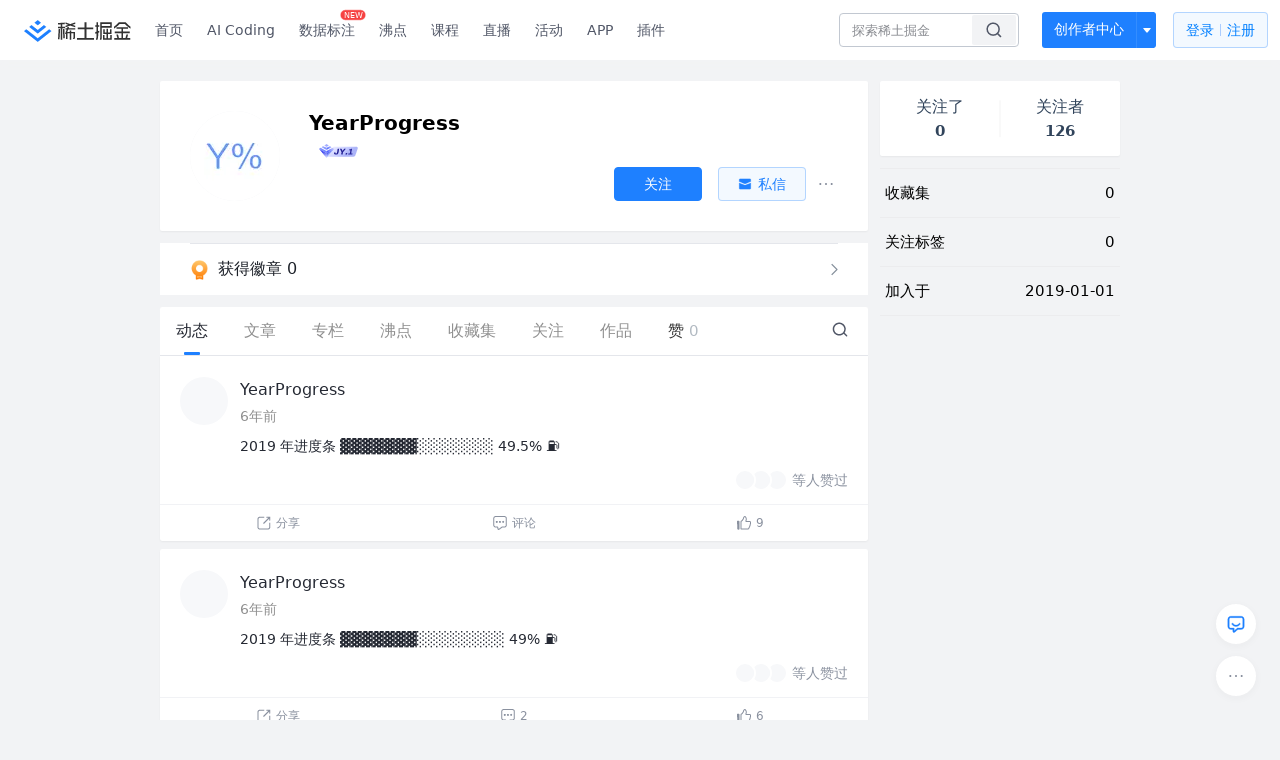

--- FILE ---
content_type: text/html; charset=utf-8
request_url: https://juejin.cn/user/2137106335407176
body_size: 32613
content:
<!doctype html>
<html data-n-head-ssr lang="zh" data-n-head="%7B%22lang%22:%7B%22ssr%22:%22zh%22%7D%7D">
  <head >
    <title>YearProgress 的个人主页 - 动态 - 掘金</title><meta data-n-head="ssr" charset="utf-8"><meta data-n-head="ssr" name="viewport" content="width=device-width, initial-scale=1, user-scalable=no, viewport-fit=cover"><meta data-n-head="ssr" name="apple-itunes-app" content="app-id=987739104"><meta data-n-head="ssr" name="theme-color" content="#ffffff"><meta data-n-head="ssr" name="msapplication-TileColor" content="#da532c"><meta data-n-head="ssr" name="msvalidate.01" content="BADCF2429624CB0432BE8924E5343343"><meta data-n-head="ssr" name="google-site-verification" content="m8eimwHTlWoObBcEuX3ot93QtMJFS_zHdMZROWrX7-o"><meta data-n-head="ssr" vmid="description" name="description" content="掘金是面向全球中文开发者的技术内容分享与交流平台。我们通过技术文章、沸点、课程、直播等产品和服务，打造一个激发开发者创作灵感，激励开发者沉淀分享，陪伴开发者成长的综合类技术社区。"><meta data-n-head="ssr" vmid="keywords" name="keywords" content="YearProgress"><link data-n-head="ssr" rel="preconnect" href="//unpkg.byted-static.com/" crossorigin="anonymous"><link data-n-head="ssr" rel="preconnect" href="//lf3-cdn-tos.bytescm.com" crossorigin="anonymous"><link data-n-head="ssr" rel="preconnect" href="//mcs.snssdk.com" crossorigin="anonymous"><link data-n-head="ssr" rel="preconnect" href="//i.snssdk.com" crossorigin="anonymous"><link data-n-head="ssr" rel="dns-prefetch" href="//lf3-short.ibytedapm.com"><link data-n-head="ssr" rel="dns-prefetch" href="//lf3-cdn-tos.bytescm.com"><link data-n-head="ssr" rel="dns-prefetch" href="//api.juejin.cn"><link data-n-head="ssr" rel="dns-prefetch" href="//lf-cdn-tos.bytescm.com"><link data-n-head="ssr" rel="dns-prefetch" href="//unpkg.byted-static.com"><link data-n-head="ssr" rel="dns-prefetch" href="//p1-juejin.byteimg.com"><link data-n-head="ssr" rel="dns-prefetch" href="//p3-juejin.byteimg.com"><link data-n-head="ssr" rel="dns-prefetch" href="//p6-juejin.byteimg.com"><link data-n-head="ssr" rel="dns-prefetch" href="//p9-juejin.byteimg.com"><link data-n-head="ssr" rel="dns-prefetch" href="//p1-jj.byteimg.com"><link data-n-head="ssr" rel="dns-prefetch" href="//p2-jj.byteimg.com"><link data-n-head="ssr" rel="dns-prefetch" href="//p6-jj.byteimg.com"><link data-n-head="ssr" rel="dns-prefetch" href="//p9-jj.byteimg.com"><link data-n-head="ssr" rel="dns-prefetch" href="//mcs.snssdk.com"><link data-n-head="ssr" rel="dns-prefetch" href="//i.snssdk.com"><link data-n-head="ssr" rel="apple-touch-icon" sizes="180x180" href="https://lf-web-assets.juejin.cn/obj/juejin-web/xitu_juejin_web/static/favicons/apple-touch-icon.png"><link data-n-head="ssr" rel="icon" type="image/png" sizes="32x32" href="https://lf-web-assets.juejin.cn/obj/juejin-web/xitu_juejin_web/static/favicons/favicon-32x32.png"><link data-n-head="ssr" rel="icon" type="image/png" sizes="16x16" href="https://lf-web-assets.juejin.cn/obj/juejin-web/xitu_juejin_web/static/favicons/favicon-16x16.png"><link data-n-head="ssr" rel="mask-icon" href="https://lf-web-assets.juejin.cn/obj/juejin-web/xitu_juejin_web/static/favicons/safari-pinned-tab.svg" color="#1E80FF"><link data-n-head="ssr" rel="manifest" href="https://lf-web-assets.juejin.cn/obj/juejin-web/xitu_juejin_web/static/favicons/site.webmanifest"><link data-n-head="ssr" rel="search" title="掘金" href="https://lf-web-assets.juejin.cn/obj/juejin-web/xitu_juejin_web/static/search.xml" type="application/opensearchdescription+xml"><link data-n-head="ssr" rel="stylesheet" href="https://lf-web-assets.juejin.cn/obj/juejin-web/xitu_juejin_web/static/bytedesign.min.css"><link data-n-head="ssr" rel="canonical" href="https://juejin.cn/user/2137106335407176"><script data-n-head="ssr" type="text/javascript" data-sdk-glue-default="load" src="https://lf-web-assets.juejin.cn/obj/juejin-web/xitu_juejin_web/static/rc-client-security-web-glue/1.0.0.19/sdk-glue.js"></script><script data-n-head="ssr" type="text/javascript" data-sdk-glue-default="init">
        (function (){
          var options = {
            bdms: {
              aid: 2608,
              paths: [
                '/growth_api/v1/publish_benefit_history',
                '/growth_api/v1/check_in',
                '/growth_api/v1/lottery/draw',
                '/growth_api/v1/lottery/ten_draw',
                '/web_shorten',
                '/user_api/v1/user/get',
                '/interact_api/v1/digg/save',
                '/interact_api/v1/digg/query_page',
                '/interact_api/v1/comment/list',
                '/interact_api/v1/comment/hots',
                '/content_api/v1/article/detail',
                '/user_api/v1/follow/followees',
                '/user_api/v1/follow/followers',
                '/interact_api/v1/follow/tag_list',
                '/recommend_api/v1/article/recommend_cate_feed',
                '/interact_api/v1/comment/publish',
                '/interact_api/v1/reply/publish',
                '/growth_api/v1/get_benefit_page',
                '/growth_api/v1/get_cur_point',
                '/growth_api/v1/ten_draw', 
                '/growth_api/v1/draw',
                '/growth_api/v1/lottery_config/get',
                '/user_api/v1/user_referral/bind',
              ]
            },
            verifyCenter: {
              interceptPathList: [
                '/user_api/v1/user/get',
                '/interact_api/v1/digg/save',
                '/interact_api/v1/digg/query_page',
                '/interact_api/v1/comment/list',
                '/interact_api/v1/comment/hots',
                '/content_api/v1/article/detail',
                '/user_api/v1/follow/followees',
                '/user_api/v1/follow/followers',
                '/interact_api/v1/follow/tag_list',
                '/recommend_api/v1/article/recommend_cate_feed',
              ],
              commonOptions: {
                aid: 2608,
                repoId: 56081
              },
              captchaOptions: {
                showMode: 'mask',
              },
            }
          }
        var sdkInfo = {
          bdms: {
            init: function (options) {
              window.bdms.init(options)
            },
            isLoaded: function () {
              return !!window.bdms
            },
            srcList: [
              'https://lf-headquarters-speed.yhgfb-cn-static.com/obj/rc-client-security/web/stable/1.0.0.33/bdms.js',
              'https://lf-c-flwb.bytetos.com/obj/rc-client-security/web/stable/1.0.0.33/bdms.js',
            ],
          },
          verifyCenter: {
            init: function (options) {
              window.TTGCaptcha.init(options);
            },
            isLoaded: function () {
              return !!window.TTGCaptcha;
            },
            srcList: [
              'https://lf-cdn-tos.bytescm.com/obj/rc-verifycenter/sec_sdk_build/4.0.10/captcha/index.js',
              'https://lf-rc1.yhgfb-cn-static.com/obj/rc-verifycenter/sec_sdk_build/4.0.10/captcha/index.js',
            ],
          }
        }
        window._SdkGlueInit(options, sdkInfo)
        })();
        </script><script data-n-head="ssr" vmid="slardar" type="text/javascript" crossorigin="anonymous">;(function (w, d, u, b, n, pc, ga, ae, po, s, p, e, t, pp) {pc = 'precollect';ga = 'getAttribute';ae = 'addEventListener';po = 'PerformanceObserver';s = function (m) {p = [].slice.call(arguments);p.push(Date.now(), location.href);(m == pc ? s.p.a : s.q).push(p)};s.q = [];s.p = { a: [] };w[n] = s;e = document.createElement('script');e.src = u + '?bid=' + b + '&globalName=' + n;e.crossOrigin = u.indexOf('sdk-web') > 0 ? 'anonymous' : 'use-credentials';d.getElementsByTagName('head')[0].appendChild(e);if (ae in w) {s.pcErr = function (e) {e = e || w.event;t = e.target || e.srcElement;if (t instanceof Element || t instanceof HTMLElement) {if (t[ga]('integrity')) {w[n](pc, 'sri', t[ga]('href') || t[ga]('src'))} else {w[n](pc, 'st', { tagName: t.tagName, url: t[ga]('href') || t[ga]('src') })}} else {w[n](pc, 'err', e.error || e.message)}};s.pcRej = function (e) {e = e || w.event;w[n](pc, 'err', e.reason || (e.detail && e.detail.reason))};w[ae]('error', s.pcErr, true);w[ae]('unhandledrejection', s.pcRej, true);};if('PerformanceLongTaskTiming' in w) {pp = s.pp = { entries: [] };pp.observer = new PerformanceObserver(function (l) {pp.entries = pp.entries.concat(l.getEntries())});pp.observer.observe({ entryTypes: ['longtask', 'largest-contentful-paint','layout-shift'] })}})(window,document,'https://lf3-short.ibytedapm.com/slardar/fe/sdk-web/browser.cn.js','2608','SlardarWeb')</script><script data-n-head="ssr" type="text/javascript" src="https://lf-web-assets.juejin.cn/obj/juejin-web/xitu_juejin_web/static/slardar-plugin/imageReport.js"></script><script data-n-head="ssr" type="text/javascript" src="https://lf-web-assets.juejin.cn/obj/juejin-web/xitu_juejin_web/static/cdn-retry/bundle-dcf007.js" id="cdn-retry" defer></script><link rel="preload" href="//lf-web-assets.juejin.cn/obj/juejin-web/xitu_juejin_web/393cbc7.js" as="script"><link rel="preload" href="//lf-web-assets.juejin.cn/obj/juejin-web/xitu_juejin_web/0369241.js" as="script"><link rel="preload" href="//lf-web-assets.juejin.cn/obj/juejin-web/xitu_juejin_web/4bc87e2.js" as="script"><link rel="preload" href="//lf-web-assets.juejin.cn/obj/juejin-web/xitu_juejin_web/app.a51996e.css" as="style"><link rel="preload" href="//lf-web-assets.juejin.cn/obj/juejin-web/xitu_juejin_web/c7aca89.js" as="script"><link rel="preload" href="//lf-web-assets.juejin.cn/obj/juejin-web/xitu_juejin_web/layouts/default.a1d6163.css" as="style"><link rel="preload" href="//lf-web-assets.juejin.cn/obj/juejin-web/xitu_juejin_web/19bb378.js" as="script"><link rel="preload" href="//lf-web-assets.juejin.cn/obj/juejin-web/xitu_juejin_web/59.edd387c.css" as="style"><link rel="preload" href="//lf-web-assets.juejin.cn/obj/juejin-web/xitu_juejin_web/26150cd.js" as="script"><link rel="stylesheet" href="//lf-web-assets.juejin.cn/obj/juejin-web/xitu_juejin_web/app.a51996e.css"><link rel="stylesheet" href="//lf-web-assets.juejin.cn/obj/juejin-web/xitu_juejin_web/layouts/default.a1d6163.css"><link rel="stylesheet" href="//lf-web-assets.juejin.cn/obj/juejin-web/xitu_juejin_web/59.edd387c.css">
  </head>
  <body >
    <script data-n-head="ssr" type="text/javascript" data-pbody="true">(function () {
    const pages = [
        /^\/$/,
        /^\/following$/,
        /^\/recommended$/,
        '^/pins.*',
        '^/pin.*',
        /^\/course(?!\/payment\/)/,
        /^\/post\/.*/,
        '^/hot.*',
        /^\/book\/\d+/,
        /^\/video\/\d+/,
        /^\/user\/settings.*/,
        /^\/spost\/\d+/,
        /^\/notification(?!\/im)/,
        '^/backend',
        '^/frontend',
        '^/android',
        '^/ios',
        '^/ai',
        '^/freebie',
        '^/career',
        '^/article',
        '^/player',
    ];
    function isInJuejinApp() {
        const userAgent = typeof navigator !== 'undefined' ? navigator.userAgent : '';
        return /juejin/i.test(userAgent);
    }
    if (typeof window !== 'undefined' && !isInJuejinApp()) {
        try {
            const path = window.location.pathname;
            const isAvailable = pages.some((page) => {
                const reg = new RegExp(page);
                return reg.test(path);
            });
            if (isAvailable) {
                const localValue = localStorage.getItem('juejin_2608_theme') || '{}';
                let { theme = 'light', isFollowSystem = false } = JSON.parse(localValue);
                if (isFollowSystem) {
                    const themeMedia = window.matchMedia('(prefers-color-scheme: light)');
                    theme = themeMedia.matches ? 'light' : 'dark';
                    localStorage.setItem('juejin_2608_theme', JSON.stringify({ theme, isFollowSystem }));
                }
                document.body.setAttribute('data-theme', theme);
            }
            else {
                document.body.setAttribute('data-theme', 'light');
            }
        }
        catch (e) {
            console.error('浏览器不支持localStorage');
        }
    }
})()</script><div data-server-rendered="true" id="__nuxt"><div id="__layout"><div id="juejin"><div data-v-539963b4 data-v-003a7416><div class="view-container" data-v-539963b4><!----> <header data-fetch-key="data-v-21a07997:0" class="main-header main-header unauthorized visible" data-v-21a07997 data-v-539963b4><div class="container" data-v-21a07997><a rel="noreferrer" class="logo" data-v-21a07997><img src="//lf-web-assets.juejin.cn/obj/juejin-web/xitu_juejin_web/e08da34488b114bd4c665ba2fa520a31.svg" alt="稀土掘金" class="logo-img" data-v-21a07997> <img src="//lf-web-assets.juejin.cn/obj/juejin-web/xitu_juejin_web/6c61ae65d1c41ae8221a670fa32d05aa.svg" alt="稀土掘金" class="mobile" data-v-21a07997></a> <!----> <nav role="navigation" class="main-nav" data-v-21a07997><ul class="nav-list" data-v-21a07997><!----> <li class="main-nav-list" data-v-21a07997><!----> <ul class="phone-hide" data-v-21a07997><li class="nav-item link-item" data-v-21a07997><a href="/" data-v-21a07997>首页</a></li> <li class="nav-item link-item activities" data-v-21a07997><a href="https://aicoding.juejin.cn" data-v-21a07997>
                AI Coding
              </a></li> <li class="nav-item link-item activities" data-v-21a07997><a href="https://aidp.juejin.cn" data-v-21a07997>
                数据标注
                <span class="new-font" data-v-21a07997>NEW</span></a></li> <li class="nav-item link-item activities" data-v-21a07997><a href="/pins" data-v-21a07997>
                沸点
                <span class="text" data-v-21a07997><!----></span></a></li> <li class="nav-item link-item book" data-v-21a07997><a href="/course" data-v-21a07997>
                课程
                <!----></a></li> <li class="nav-item link-item" data-v-21a07997><a href="/live" data-v-21a07997>
                直播
              </a></li> <li class="nav-item link-item" data-v-21a07997><a href="/events/all" data-v-21a07997>
                活动
              </a></li> <nav class="nav-item link-item download-icon" data-v-21a07997><a href="/app?utm_source=jj_nav" target="_blank" class="download-app no-border" data-v-21a07997>
                APP
              </a></nav> <nav class="nav-item link-item extension-icon" data-v-21a07997><a href="https://juejin.cn/extension?utm_source=jj_nav" target="_blank" rel="nofollow noopener noreferrer" class="jj-link broswer-extension no-border" data-v-65b50b51 data-v-21a07997><span data-v-65b50b51 data-v-21a07997>插件</span></a></nav> <!----></ul></li> <ul class="right-side-nav" data-v-21a07997><li class="search-add" data-v-21a07997><ul class="search-add-ul" data-v-21a07997><li class="nav-item search" data-v-21a07997><form role="search" class="search-form" data-v-21a07997><input type="search" maxlength="64" placeholder="" value="" class="search-input" data-v-21a07997> <div class="seach-icon-container" data-v-21a07997><svg width="18" height="18" viewBox="0 0 18 18" fill="none" xmlns="http://www.w3.org/2000/svg" class="search-icon" data-v-21a07997 data-v-21a07997><path d="M12.4008 12.4008C14.744 10.0577 14.744 6.25871 12.4008 3.91556C10.0577 1.57242 6.25871 1.57242 3.91556 3.91556C1.57242 6.25871 1.57242 10.0577 3.91556 12.4008C6.25871 14.744 10.0577 14.744 12.4008 12.4008ZM12.4008 12.4008L15.5828 15.5828" stroke-width="1.5" stroke-linecap="round" stroke-linejoin="round" data-v-21a07997 data-v-21a07997></path></svg></div> <!----> <div class="typehead" style="display:none;" data-v-21a07997><!----> <div class="title" data-v-21a07997><span data-v-21a07997>搜索历史</span> <span class="clear" data-v-21a07997>
                        清空
                      </span></div> <div class="list" data-v-21a07997></div></div></form></li> <!----> <li class="nav-item add creator-item" data-v-21a07997><div class="add-group" data-v-222d7b0f data-v-21a07997><!----> <button class="add-btn" data-v-222d7b0f>
    创作者中心
  </button> <div class="more" data-v-222d7b0f><svg width="12" height="12" viewBox="0 0 12 12" fill="none" xmlns="http://www.w3.org/2000/svg" class="unfold12-icon" data-v-222d7b0f data-v-222d7b0f><path d="M2.45025 4.82383C2.17422 4.49908 2.40501 4 2.83122 4H9.16878C9.59499 4 9.82578 4.49908 9.54975 4.82382L6.38097 8.5518C6.1813 8.7867 5.8187 8.7867 5.61903 8.5518L2.45025 4.82383Z" fill="white" data-v-222d7b0f data-v-222d7b0f></path></svg> <div class="more-mask" data-v-222d7b0f></div> <div class="more-list" data-v-222d7b0f><ul class="menu" data-v-222d7b0f><li class="item" data-v-222d7b0f><div class="icon write-article" data-v-222d7b0f></div> <div class="title" data-v-222d7b0f>写文章</div></li><li class="item" data-v-222d7b0f><div class="icon issue-points" data-v-222d7b0f></div> <div class="title" data-v-222d7b0f>发沸点</div></li><li class="item" data-v-222d7b0f><div class="icon write-note" data-v-222d7b0f></div> <div class="title" data-v-222d7b0f>写笔记</div></li><li class="item" data-v-222d7b0f><div class="icon create-jcode" data-v-222d7b0f></div> <div class="title" data-v-222d7b0f>写代码</div></li><li class="item" data-v-222d7b0f><div class="icon drafts" data-v-222d7b0f></div> <div class="title" data-v-222d7b0f>草稿箱</div></li></ul> <div class="divider" data-v-222d7b0f></div> <div class="inspiration" data-v-222d7b0f><div class="info" data-v-222d7b0f><span class="title" data-v-222d7b0f>创作灵感</span> <span class="more-info" data-v-222d7b0f>
            查看更多
            <i class="icon byte-icon byte-icon--right" data-v-222d7b0f><svg t="1561636167146" class="icon" viewBox="0 0 1024 1024" version="1.1" xmlns="http://www.w3.org/2000/svg" p-id="404349" xmlns:xlink="http://www.w3.org/1999/xlink"><path d="M630.4 512L283.52 165.12a21.12 21.12 0 0 1 0-30.08l30.08-30.08a21.12 21.12 0 0 1 30.08 0l377.6 376.96a42.24 42.24 0 0 1 0 60.16l-377.6 376.96a21.12 21.12 0 0 1-30.08 0l-30.08-30.08a21.12 21.12 0 0 1 0-30.08z" p-id="404350"></path></svg></i></span></div> <div class="list" data-v-222d7b0f>  <div class="item" data-v-21339fef data-v-222d7b0f><div class="xitu-skeleton xitu-skeleton-animated" data-v-21339fef><div class="xitu-skeleton-item" data-v-21339fef><!----> <div class="xitu-skeleton-content" style="padding:20px;" data-v-21339fef><div class="xitu-skeleton-line" data-v-21339fef></div><div class="xitu-skeleton-line" data-v-21339fef></div><div class="xitu-skeleton-line" data-v-21339fef></div></div></div></div></div></div></div></div></div> <!----></div></li></ul></li> <!----> <!----> <!----> <li class="nav-item auth" data-v-21a07997><div class="login-button-wrap" data-v-21a07997><button class="login-button" data-v-21a07997>
                登录
                <div class="login-button-inner" data-v-21a07997><div class="login-button-line" data-v-21a07997></div>
                  注册
                </div></button> <!----></div></li></ul></ul></nav></div></header>  <main class="container main-container" data-v-539963b4><!----> <div class="view user-view" data-v-539963b4 data-v-003a7416><div class="major-area" data-v-539963b4 data-v-003a7416><div itemscope="itemscope" itemtype="http://schema.org/Person" data-user-id="2137106335407176" class="user-info-block block shadow" data-v-003a7416><meta itemprop="url" content="https://juejin.cn/user/2137106335407176"> <meta itemprop="image" content="https://p1-jj.byteimg.com/tos-cn-i-t2oaga2asx/gold-user-assets/2019/1/1/168070e7e15cae50~tplv-t2oaga2asx-image.image"> <meta itemprop="name" content="YearProgress"> <!----> <!----> <div class="avatar jj-avatar" data-v-03256cc6 data-v-003a7416><img loading="eager" src="https://p1-jj.byteimg.com/tos-cn-i-t2oaga2asx/gold-user-assets/2019/1/1/168070e7e15cae50~tplv-t2oaga2asx-jj-mark:180:180:0:0:q75.awebp" alt="YearProgress的个人资料头像" class="lazy avatar-img immediate" data-v-5244ef91 data-v-03256cc6> </div> <div class="info-box info-box" data-v-20db666e data-v-003a7416><div class="top" data-v-20db666e><div class="left" data-v-20db666e><h1 class="username" data-v-20db666e><span class="user-name" data-v-20db666e>YearProgress</span></h1> <!----></div> <div class="link-box link-box" data-v-01966b9e data-v-20db666e><!----> <!----> <!----></div></div> <div class="user-info-icon" data-v-20db666e><!----> <span show-jscore-level="true" class="jueyou-level" data-v-67c60cca data-v-20db666e><div class="byte-tooltip byte-tooltip--dark" style="display:none;">
        掘友等级
      </div><span class="byte-tooltip__wrapper"><img src="[data-uri]" alt="掘友1级：预备掘友" title="掘友1级：预备掘友" class="lazy" style="aspect-ratio:NaN;" data-v-5244ef91 data-v-67c60cca></span></span> <!----> <!----></div> <div class="introduction" data-v-20db666e><div class="left" data-v-20db666e><!----> <!----></div> <!----></div></div> <!----></div> <a href="/badge/2137106335407176" class="badge-wall" data-v-003a7416><div class="badge-wrap" data-v-003a7416><div class="badge-left" data-v-003a7416><img src="//lf-web-assets.juejin.cn/obj/juejin-web/xitu_juejin_web/img/badge-count-icon.0586ac4.png" alt="" class="count-icon" data-v-003a7416> <div class="badge-count" data-v-003a7416>获得徽章 0</div></div> <ul class="badge-list" data-v-003a7416> <img src="//lf-web-assets.juejin.cn/obj/juejin-web/xitu_juejin_web/b307148589ab904ec14c386e41b91fda.svg" alt="" class="badge-icon" data-v-003a7416></ul></div></a> <!----> <!----> <div class="list-block" data-v-539963b4 data-v-003a7416><div class="detail-list detail-list" data-v-970ba0b6 data-v-003a7416><div class="list-header" data-v-970ba0b6><div class="header-content" data-v-970ba0b6><!----> <a href="/user/2137106335407176" aria-current="page" class="nav-item router-link-exact-active route-active active" data-v-970ba0b6><div class="item-title" data-v-970ba0b6>动态</div></a> <a href="/user/2137106335407176/posts" rel="nofollow" class="nav-item" data-v-970ba0b6><div class="item-title" data-v-970ba0b6>文章</div></a> <a href="/user/2137106335407176/columns" class="nav-item" data-v-970ba0b6><div class="item-title" data-v-970ba0b6>专栏</div></a> <a href="/user/2137106335407176/pins" class="nav-item" data-v-970ba0b6><div class="item-title" data-v-970ba0b6>沸点</div></a> <!----> <a href="/user/2137106335407176/collections" rel="nofollow" class="nav-item" data-v-970ba0b6><div class="item-title" data-v-970ba0b6>收藏集</div></a> <a href="/user/2137106335407176/tags" rel="nofollow" class="nav-item" data-v-970ba0b6><div class="item-title" data-v-970ba0b6>关注</div></a> <a href="/user/2137106335407176/robots" class="nav-item" data-v-970ba0b6><div class="item-title" data-v-970ba0b6>作品</div></a> <div class="nav-item not-in-scroll-mode" data-v-970ba0b6><div class="item-title" data-v-970ba0b6>赞</div> <div class="item-count" data-v-970ba0b6>
          0
        </div> <div class="item-count" data-v-970ba0b6><i class="ion-arrow-down-b" data-v-970ba0b6></i></div> <div class="more-panel" style="display:none;" data-v-970ba0b6><a href="/user/2137106335407176/likes" rel="nofollow" class="more-item" data-v-970ba0b6>
            文章 0
          </a> <a href="/user/2137106335407176/praise" rel="nofollow" class="more-item" data-v-970ba0b6>
            沸点 0
          </a></div></div> <a href="/user/2137106335407176/likes" rel="nofollow" class="nav-item only-in-scroll-mode" data-v-970ba0b6><div class="item-title" data-v-970ba0b6>赞</div> <div class="item-count" data-v-970ba0b6>
          0
        </div></a> <!----> <div class="search-icon-container" data-v-970ba0b6><a href="/user/2137106335407176/search?search_type=0" data-v-970ba0b6><img src="//lf-web-assets.juejin.cn/obj/juejin-web/xitu_juejin_web/4faa6e4d3204581da39135d50cec3f73.svg" alt="" class="search-icon" data-v-970ba0b6></a></div></div> <div class="search-container" data-v-970ba0b6><div class="return-content" data-v-970ba0b6><a href="/user/2137106335407176" aria-current="page" class="router-link-exact-active route-active" data-v-970ba0b6><div class="return" data-v-970ba0b6><img src="[data-uri]" class="icon" data-v-970ba0b6> <div class="title" data-v-970ba0b6>返回</div></div></a> <div class="pc-return" data-v-970ba0b6><div class="line" data-v-970ba0b6>|</div> <div class="title" data-v-970ba0b6>搜索文章</div></div></div> <div class="search-input byte-input byte-input--normal byte-input--suffixed" data-v-970ba0b6><!----><input type="text" autocomplete="" placeholder="搜索 发布/点赞/收藏的文章" name="" aria-label="" spellcheck="false" value="" class="byte-input__input byte-input__input--normal"><!----><span class="byte-input__suffix"><i class="byte-icon byte-icon--search byte-input__search-icon" style="width:normalpx;height:normalpx;"><svg t="1561632838264" class="icon" viewBox="0 0 1024 1024" version="1.1" xmlns="http://www.w3.org/2000/svg" p-id="303787" xmlns:xlink="http://www.w3.org/1999/xlink"><path d="M819.2 718.165333l154.282667 154.282667a23.210667 23.210667 0 0 1 0 32.768l-38.912 38.229333a22.528 22.528 0 0 1-32.085334 0L750.933333 793.258667a386.389333 386.389333 0 1 1 68.266667-75.093334zM500.394667 791.893333a291.498667 291.498667 0 1 0-290.816-291.498666 291.498667 291.498667 0 0 0 290.816 291.498666z" p-id="303788"></path></svg></i></span><!----></div></div></div> <div class="list-body" data-v-970ba0b6><div type="activities" is-self-page="true" dislike-message="这里什么都没有" search-id="" is-show-top-tag="true" data-v-21339fef data-v-970ba0b6><div class="activity-list-box" data-v-21339fef><div user="YearProgress" class="activity-list activity-list"><div class="activity-item shadow" data-v-333dade9><!----> <div data-jj-helper="pinItem" data-pin-id="6844910439902658567" enter-method="profile_follow_button" is-user-page="true" rank="1" class="pin pin-item content-item" data-v-80039eec data-v-d5e4e6cc data-v-333dade9><div data-jj-helper="pinItemUserHeader" data-author-id="2137106335407176" class="pin-header-row pin-header" data-v-47f4e32c data-v-80039eec><div class="account-group" data-v-47f4e32c><div class="popover-box user-popover" style="display:flex;" data-v-487cbd49 data-v-889b6f90 data-v-47f4e32c><!---->  <a href="/user/2137106335407176" target="_blank" rel="" class="jj-link user-link" data-v-65b50b51 data-v-47f4e32c><div class="avatar jj-avatar" data-v-03256cc6 data-v-47f4e32c><img src="[data-uri]" alt="YearProgress的头像" class="lazy avatar-img" data-v-5244ef91 data-v-03256cc6> </div></a></div> <div class="pin-header-content" data-v-47f4e32c><div class="pin-header-popover" data-v-47f4e32c><div class="popover-box user-popover" data-v-487cbd49 data-v-889b6f90 data-v-47f4e32c><!---->  <a href="/user/2137106335407176" target="_blank" rel="" class="jj-link username" data-v-65b50b51 data-v-47f4e32c>
            YearProgress
          </a></div> <!----></div> <div class="meta-box" data-v-47f4e32c><div class="position ellipsis" data-v-47f4e32c></div> <!----> <a href="/pin/6844910439902658567" target="_blank" rel="" class="jj-link" data-v-65b50b51 data-v-47f4e32c><time datetime="1561941451000" title="2019-07-01 08:37:31" class="time" data-v-65b50b51 data-v-47f4e32c>
            6年前
          </time></a></div></div></div> <div class="right-action" data-v-47f4e32c><!----> <!----> <!----> <!----></div> <div class="header-action" data-v-47f4e32c><!----></div></div> <div class="dislike-entry" data-v-80039eec><div class="icon" data-v-80039eec><span class="dislike-icon" data-v-80039eec><svg width="16" height="16" viewBox="0 0 16 16" fill="none" xmlns="http://www.w3.org/2000/svg" data-v-80039eec data-v-80039eec><circle cx="2.33301" cy="8" r="1.0625" fill="#8A919F" data-v-80039eec data-v-80039eec></circle><circle cx="8" cy="8" r="1.0625" fill="#8A919F" data-v-80039eec data-v-80039eec></circle><circle cx="13.667" cy="8" r="1.0625" fill="#8A919F" data-v-80039eec data-v-80039eec></circle></svg></span> <div class="dislike-list dislike-list" style="display:none;" data-v-e090572a data-v-80039eec data-v-80039eec><div class="dislike-menu" data-v-e090572a><ul data-v-e090572a><!----> <li class="dislike-li" data-v-e090572a><svg width="16" height="16" viewBox="0 0 16 16" fill="none" xmlns="http://www.w3.org/2000/svg" class="icon" data-v-e090572a data-v-e090572a><path fill-rule="evenodd" clip-rule="evenodd" d="M8.06904 2.67359L13.856 12.6969C13.8684 12.7183 13.8687 12.7297 13.8686 12.7359C13.8684 12.7457 13.8654 12.7606 13.856 12.7769C13.8466 12.7932 13.8352 12.8032 13.8268 12.8083C13.8215 12.8115 13.8114 12.8169 13.7867 12.8169H2.21282C2.18809 12.8169 2.17799 12.8115 2.17273 12.8083C2.16432 12.8032 2.15294 12.7932 2.14354 12.7769C2.13413 12.7606 2.13109 12.7457 2.13092 12.7359C2.13081 12.7297 2.13117 12.7183 2.14354 12.6969L7.93048 2.67359C7.94284 2.65218 7.95258 2.64614 7.95795 2.64316C7.96654 2.6384 7.98095 2.63359 7.99976 2.63359C8.01858 2.63359 8.03299 2.6384 8.04157 2.64316C8.04694 2.64614 8.05668 2.65218 8.06904 2.67359ZM6.89125 2.07359C7.38392 1.22026 8.6156 1.22026 9.10828 2.07359L14.8952 12.0969C15.3879 12.9502 14.7721 14.0169 13.7867 14.0169H2.21282C1.22747 14.0169 0.611633 12.9502 1.10431 12.0969L6.89125 2.07359ZM7.99976 5.29656C8.33113 5.29656 8.59976 5.56519 8.59976 5.89656L8.59976 9.56844C8.59976 9.89981 8.33113 10.1684 7.99976 10.1684C7.66839 10.1684 7.39976 9.89981 7.39976 9.56844V5.89656C7.39976 5.56519 7.66839 5.29656 7.99976 5.29656ZM8.59976 11.2872C8.59976 11.6186 8.33113 11.8872 7.99976 11.8872C7.66839 11.8872 7.39976 11.6186 7.39976 11.2872C7.39976 10.9558 7.66839 10.6872 7.99976 10.6872C8.33113 10.6872 8.59976 10.9558 8.59976 11.2872Z" fill="#4E5969" data-v-e090572a data-v-e090572a></path></svg> <span class="text" data-v-e090572a>举报</span></li></ul></div></div></div></div> <div class="pin-content-row middle-row" data-v-80039eec><div class="content-box content-box" data-v-08787267 data-v-80039eec><!----> <span class="content" data-v-08787267>2019 年进度条 ▓▓▓▓▓▓▓░░░░░░░ 49.5% ​​​​⛽️</span> <div class="limit-ctl-box" data-v-08787267><!----> <!----></div> <div class="popover-box user-popover" data-v-487cbd49 data-v-78a63d78 data-v-08787267><!----> </div></div></div> <!----> <!----> <!----> <!----> <div class="club-digg-row middle-row" data-v-80039eec><!----> <div style="flex: auto" data-v-80039eec></div> <div class="digg-container digg-box is-link" data-v-13973e1b data-v-80039eec><div class="list" data-v-13973e1b><div class="avatar jj-avatar item" style="z-index:5;" data-v-03256cc6 data-v-13973e1b><img src="[data-uri]" alt="avatar" class="lazy avatar-img" data-v-5244ef91 data-v-03256cc6> </div><div class="avatar jj-avatar item" style="z-index:4;" data-v-03256cc6 data-v-13973e1b><img src="[data-uri]" alt="avatar" class="lazy avatar-img" data-v-5244ef91 data-v-03256cc6> </div><div class="avatar jj-avatar item" style="z-index:3;" data-v-03256cc6 data-v-13973e1b><img src="[data-uri]" alt="avatar" class="lazy avatar-img" data-v-5244ef91 data-v-03256cc6> </div></div> <span class="label" data-v-13973e1b>等人赞过</span> <!----></div></div> <!----> <div class="pin-action-row" data-v-80039eec><div class="action-box action-box" data-v-23e750b4 data-v-80039eec><div class="share-action action" data-v-23e750b4><div class="action-title-box" data-v-23e750b4><span class="icon normal-icon share-icon" data-v-23e750b4></span> <span class="action-title" data-v-23e750b4>分享</span></div> <!----></div> <div class="comment-action action" data-v-23e750b4><div class="action-title-box" data-v-23e750b4><span class="icon normal-icon comment-icon" data-v-23e750b4></span> <span class="action-title" data-v-23e750b4>评论</span></div></div> <div class="like-action action" data-v-23e750b4><div class="action-title-box" data-v-23e750b4><span class="icon Like small-icon" data-v-789ba8ee data-v-23e750b4></span> <span class="action-title" data-v-23e750b4>
          9
        </span></div></div></div></div> <!----></div></div><div class="activity-item shadow" data-v-333dade9><!----> <div data-jj-helper="pinItem" data-pin-id="6844910439155908615" enter-method="profile_follow_button" is-user-page="true" rank="2" class="pin pin-item content-item" data-v-80039eec data-v-d5e4e6cc data-v-333dade9><div data-jj-helper="pinItemUserHeader" data-author-id="2137106335407176" class="pin-header-row pin-header" data-v-47f4e32c data-v-80039eec><div class="account-group" data-v-47f4e32c><div class="popover-box user-popover" style="display:flex;" data-v-487cbd49 data-v-889b6f90 data-v-47f4e32c><!---->  <a href="/user/2137106335407176" target="_blank" rel="" class="jj-link user-link" data-v-65b50b51 data-v-47f4e32c><div class="avatar jj-avatar" data-v-03256cc6 data-v-47f4e32c><img src="[data-uri]" alt="YearProgress的头像" class="lazy avatar-img" data-v-5244ef91 data-v-03256cc6> </div></a></div> <div class="pin-header-content" data-v-47f4e32c><div class="pin-header-popover" data-v-47f4e32c><div class="popover-box user-popover" data-v-487cbd49 data-v-889b6f90 data-v-47f4e32c><!---->  <a href="/user/2137106335407176" target="_blank" rel="" class="jj-link username" data-v-65b50b51 data-v-47f4e32c>
            YearProgress
          </a></div> <!----></div> <div class="meta-box" data-v-47f4e32c><div class="position ellipsis" data-v-47f4e32c></div> <!----> <a href="/pin/6844910439155908615" target="_blank" rel="" class="jj-link" data-v-65b50b51 data-v-47f4e32c><time datetime="1561705161000" title="2019-06-28 14:59:21" class="time" data-v-65b50b51 data-v-47f4e32c>
            6年前
          </time></a></div></div></div> <div class="right-action" data-v-47f4e32c><!----> <!----> <!----> <!----></div> <div class="header-action" data-v-47f4e32c><!----></div></div> <div class="dislike-entry" data-v-80039eec><div class="icon" data-v-80039eec><span class="dislike-icon" data-v-80039eec><svg width="16" height="16" viewBox="0 0 16 16" fill="none" xmlns="http://www.w3.org/2000/svg" data-v-80039eec data-v-80039eec><circle cx="2.33301" cy="8" r="1.0625" fill="#8A919F" data-v-80039eec data-v-80039eec></circle><circle cx="8" cy="8" r="1.0625" fill="#8A919F" data-v-80039eec data-v-80039eec></circle><circle cx="13.667" cy="8" r="1.0625" fill="#8A919F" data-v-80039eec data-v-80039eec></circle></svg></span> <div class="dislike-list dislike-list" style="display:none;" data-v-e090572a data-v-80039eec data-v-80039eec><div class="dislike-menu" data-v-e090572a><ul data-v-e090572a><!----> <li class="dislike-li" data-v-e090572a><svg width="16" height="16" viewBox="0 0 16 16" fill="none" xmlns="http://www.w3.org/2000/svg" class="icon" data-v-e090572a data-v-e090572a><path fill-rule="evenodd" clip-rule="evenodd" d="M8.06904 2.67359L13.856 12.6969C13.8684 12.7183 13.8687 12.7297 13.8686 12.7359C13.8684 12.7457 13.8654 12.7606 13.856 12.7769C13.8466 12.7932 13.8352 12.8032 13.8268 12.8083C13.8215 12.8115 13.8114 12.8169 13.7867 12.8169H2.21282C2.18809 12.8169 2.17799 12.8115 2.17273 12.8083C2.16432 12.8032 2.15294 12.7932 2.14354 12.7769C2.13413 12.7606 2.13109 12.7457 2.13092 12.7359C2.13081 12.7297 2.13117 12.7183 2.14354 12.6969L7.93048 2.67359C7.94284 2.65218 7.95258 2.64614 7.95795 2.64316C7.96654 2.6384 7.98095 2.63359 7.99976 2.63359C8.01858 2.63359 8.03299 2.6384 8.04157 2.64316C8.04694 2.64614 8.05668 2.65218 8.06904 2.67359ZM6.89125 2.07359C7.38392 1.22026 8.6156 1.22026 9.10828 2.07359L14.8952 12.0969C15.3879 12.9502 14.7721 14.0169 13.7867 14.0169H2.21282C1.22747 14.0169 0.611633 12.9502 1.10431 12.0969L6.89125 2.07359ZM7.99976 5.29656C8.33113 5.29656 8.59976 5.56519 8.59976 5.89656L8.59976 9.56844C8.59976 9.89981 8.33113 10.1684 7.99976 10.1684C7.66839 10.1684 7.39976 9.89981 7.39976 9.56844V5.89656C7.39976 5.56519 7.66839 5.29656 7.99976 5.29656ZM8.59976 11.2872C8.59976 11.6186 8.33113 11.8872 7.99976 11.8872C7.66839 11.8872 7.39976 11.6186 7.39976 11.2872C7.39976 10.9558 7.66839 10.6872 7.99976 10.6872C8.33113 10.6872 8.59976 10.9558 8.59976 11.2872Z" fill="#4E5969" data-v-e090572a data-v-e090572a></path></svg> <span class="text" data-v-e090572a>举报</span></li></ul></div></div></div></div> <div class="pin-content-row middle-row" data-v-80039eec><div class="content-box content-box" data-v-08787267 data-v-80039eec><!----> <span class="content" data-v-08787267>2019 年进度条 ▓▓▓▓▓▓▓░░░░░░░░ 49% ​​​​⛽️</span> <div class="limit-ctl-box" data-v-08787267><!----> <!----></div> <div class="popover-box user-popover" data-v-487cbd49 data-v-78a63d78 data-v-08787267><!----> </div></div></div> <!----> <!----> <!----> <!----> <div class="club-digg-row middle-row" data-v-80039eec><!----> <div style="flex: auto" data-v-80039eec></div> <div class="digg-container digg-box is-link" data-v-13973e1b data-v-80039eec><div class="list" data-v-13973e1b><div class="avatar jj-avatar item" style="z-index:5;" data-v-03256cc6 data-v-13973e1b><img src="[data-uri]" alt="avatar" class="lazy avatar-img" data-v-5244ef91 data-v-03256cc6> </div><div class="avatar jj-avatar item" style="z-index:4;" data-v-03256cc6 data-v-13973e1b><img src="[data-uri]" alt="avatar" class="lazy avatar-img" data-v-5244ef91 data-v-03256cc6> </div><div class="avatar jj-avatar item" style="z-index:3;" data-v-03256cc6 data-v-13973e1b><img src="[data-uri]" alt="avatar" class="lazy avatar-img" data-v-5244ef91 data-v-03256cc6> </div></div> <span class="label" data-v-13973e1b>等人赞过</span> <!----></div></div> <!----> <div class="pin-action-row" data-v-80039eec><div class="action-box action-box" data-v-23e750b4 data-v-80039eec><div class="share-action action" data-v-23e750b4><div class="action-title-box" data-v-23e750b4><span class="icon normal-icon share-icon" data-v-23e750b4></span> <span class="action-title" data-v-23e750b4>分享</span></div> <!----></div> <div class="comment-action action" data-v-23e750b4><div class="action-title-box" data-v-23e750b4><span class="icon normal-icon comment-icon" data-v-23e750b4></span> <span class="action-title" data-v-23e750b4>
          2
        </span></div></div> <div class="like-action action" data-v-23e750b4><div class="action-title-box" data-v-23e750b4><span class="icon Like small-icon" data-v-789ba8ee data-v-23e750b4></span> <span class="action-title" data-v-23e750b4>
          6
        </span></div></div></div></div> <!----></div></div><div class="activity-item shadow" data-v-333dade9><!----> <div data-jj-helper="pinItem" data-pin-id="6844910437079760910" enter-method="profile_follow_button" is-user-page="true" rank="3" class="pin pin-item content-item" data-v-80039eec data-v-d5e4e6cc data-v-333dade9><div data-jj-helper="pinItemUserHeader" data-author-id="2137106335407176" class="pin-header-row pin-header" data-v-47f4e32c data-v-80039eec><div class="account-group" data-v-47f4e32c><div class="popover-box user-popover" style="display:flex;" data-v-487cbd49 data-v-889b6f90 data-v-47f4e32c><!---->  <a href="/user/2137106335407176" target="_blank" rel="" class="jj-link user-link" data-v-65b50b51 data-v-47f4e32c><div class="avatar jj-avatar" data-v-03256cc6 data-v-47f4e32c><img src="[data-uri]" alt="YearProgress的头像" class="lazy avatar-img" data-v-5244ef91 data-v-03256cc6> </div></a></div> <div class="pin-header-content" data-v-47f4e32c><div class="pin-header-popover" data-v-47f4e32c><div class="popover-box user-popover" data-v-487cbd49 data-v-889b6f90 data-v-47f4e32c><!---->  <a href="/user/2137106335407176" target="_blank" rel="" class="jj-link username" data-v-65b50b51 data-v-47f4e32c>
            YearProgress
          </a></div> <!----></div> <div class="meta-box" data-v-47f4e32c><div class="position ellipsis" data-v-47f4e32c></div> <!----> <a href="/pin/6844910437079760910" target="_blank" rel="" class="jj-link" data-v-65b50b51 data-v-47f4e32c><time datetime="1561339427000" title="2019-06-24 09:23:47" class="time" data-v-65b50b51 data-v-47f4e32c>
            6年前
          </time></a></div></div></div> <div class="right-action" data-v-47f4e32c><!----> <!----> <!----> <!----></div> <div class="header-action" data-v-47f4e32c><!----></div></div> <div class="dislike-entry" data-v-80039eec><div class="icon" data-v-80039eec><span class="dislike-icon" data-v-80039eec><svg width="16" height="16" viewBox="0 0 16 16" fill="none" xmlns="http://www.w3.org/2000/svg" data-v-80039eec data-v-80039eec><circle cx="2.33301" cy="8" r="1.0625" fill="#8A919F" data-v-80039eec data-v-80039eec></circle><circle cx="8" cy="8" r="1.0625" fill="#8A919F" data-v-80039eec data-v-80039eec></circle><circle cx="13.667" cy="8" r="1.0625" fill="#8A919F" data-v-80039eec data-v-80039eec></circle></svg></span> <div class="dislike-list dislike-list" style="display:none;" data-v-e090572a data-v-80039eec data-v-80039eec><div class="dislike-menu" data-v-e090572a><ul data-v-e090572a><!----> <li class="dislike-li" data-v-e090572a><svg width="16" height="16" viewBox="0 0 16 16" fill="none" xmlns="http://www.w3.org/2000/svg" class="icon" data-v-e090572a data-v-e090572a><path fill-rule="evenodd" clip-rule="evenodd" d="M8.06904 2.67359L13.856 12.6969C13.8684 12.7183 13.8687 12.7297 13.8686 12.7359C13.8684 12.7457 13.8654 12.7606 13.856 12.7769C13.8466 12.7932 13.8352 12.8032 13.8268 12.8083C13.8215 12.8115 13.8114 12.8169 13.7867 12.8169H2.21282C2.18809 12.8169 2.17799 12.8115 2.17273 12.8083C2.16432 12.8032 2.15294 12.7932 2.14354 12.7769C2.13413 12.7606 2.13109 12.7457 2.13092 12.7359C2.13081 12.7297 2.13117 12.7183 2.14354 12.6969L7.93048 2.67359C7.94284 2.65218 7.95258 2.64614 7.95795 2.64316C7.96654 2.6384 7.98095 2.63359 7.99976 2.63359C8.01858 2.63359 8.03299 2.6384 8.04157 2.64316C8.04694 2.64614 8.05668 2.65218 8.06904 2.67359ZM6.89125 2.07359C7.38392 1.22026 8.6156 1.22026 9.10828 2.07359L14.8952 12.0969C15.3879 12.9502 14.7721 14.0169 13.7867 14.0169H2.21282C1.22747 14.0169 0.611633 12.9502 1.10431 12.0969L6.89125 2.07359ZM7.99976 5.29656C8.33113 5.29656 8.59976 5.56519 8.59976 5.89656L8.59976 9.56844C8.59976 9.89981 8.33113 10.1684 7.99976 10.1684C7.66839 10.1684 7.39976 9.89981 7.39976 9.56844V5.89656C7.39976 5.56519 7.66839 5.29656 7.99976 5.29656ZM8.59976 11.2872C8.59976 11.6186 8.33113 11.8872 7.99976 11.8872C7.66839 11.8872 7.39976 11.6186 7.39976 11.2872C7.39976 10.9558 7.66839 10.6872 7.99976 10.6872C8.33113 10.6872 8.59976 10.9558 8.59976 11.2872Z" fill="#4E5969" data-v-e090572a data-v-e090572a></path></svg> <span class="text" data-v-e090572a>举报</span></li></ul></div></div></div></div> <div class="pin-content-row middle-row" data-v-80039eec><div class="content-box content-box" data-v-08787267 data-v-80039eec><!----> <span class="content" data-v-08787267>2019 年进度条 ▓▓▓▓▓▓▓░░░░░░░░ 48% ⛽️</span> <div class="limit-ctl-box" data-v-08787267><!----> <!----></div> <div class="popover-box user-popover" data-v-487cbd49 data-v-78a63d78 data-v-08787267><!----> </div></div></div> <!----> <!----> <!----> <!----> <div class="club-digg-row middle-row" data-v-80039eec><!----> <div style="flex: auto" data-v-80039eec></div> <div class="digg-container digg-box is-link" data-v-13973e1b data-v-80039eec><div class="list" data-v-13973e1b><div class="avatar jj-avatar item" style="z-index:5;" data-v-03256cc6 data-v-13973e1b><img src="[data-uri]" alt="avatar" class="lazy avatar-img" data-v-5244ef91 data-v-03256cc6> </div></div> <span class="label" data-v-13973e1b>赞过</span> <!----></div></div> <!----> <div class="pin-action-row" data-v-80039eec><div class="action-box action-box" data-v-23e750b4 data-v-80039eec><div class="share-action action" data-v-23e750b4><div class="action-title-box" data-v-23e750b4><span class="icon normal-icon share-icon" data-v-23e750b4></span> <span class="action-title" data-v-23e750b4>分享</span></div> <!----></div> <div class="comment-action action" data-v-23e750b4><div class="action-title-box" data-v-23e750b4><span class="icon normal-icon comment-icon" data-v-23e750b4></span> <span class="action-title" data-v-23e750b4>
          1
        </span></div></div> <div class="like-action action" data-v-23e750b4><div class="action-title-box" data-v-23e750b4><span class="icon Like small-icon" data-v-789ba8ee data-v-23e750b4></span> <span class="action-title" data-v-23e750b4>
          1
        </span></div></div></div></div> <!----></div></div><div class="activity-item shadow" data-v-333dade9><!----> <div data-jj-helper="pinItem" data-pin-id="6844910436479926285" enter-method="profile_follow_button" is-user-page="true" rank="4" class="pin pin-item content-item" data-v-80039eec data-v-d5e4e6cc data-v-333dade9><div data-jj-helper="pinItemUserHeader" data-author-id="2137106335407176" class="pin-header-row pin-header" data-v-47f4e32c data-v-80039eec><div class="account-group" data-v-47f4e32c><div class="popover-box user-popover" style="display:flex;" data-v-487cbd49 data-v-889b6f90 data-v-47f4e32c><!---->  <a href="/user/2137106335407176" target="_blank" rel="" class="jj-link user-link" data-v-65b50b51 data-v-47f4e32c><div class="avatar jj-avatar" data-v-03256cc6 data-v-47f4e32c><img src="[data-uri]" alt="YearProgress的头像" class="lazy avatar-img" data-v-5244ef91 data-v-03256cc6> </div></a></div> <div class="pin-header-content" data-v-47f4e32c><div class="pin-header-popover" data-v-47f4e32c><div class="popover-box user-popover" data-v-487cbd49 data-v-889b6f90 data-v-47f4e32c><!---->  <a href="/user/2137106335407176" target="_blank" rel="" class="jj-link username" data-v-65b50b51 data-v-47f4e32c>
            YearProgress
          </a></div> <!----></div> <div class="meta-box" data-v-47f4e32c><div class="position ellipsis" data-v-47f4e32c></div> <!----> <a href="/pin/6844910436479926285" target="_blank" rel="" class="jj-link" data-v-65b50b51 data-v-47f4e32c><time datetime="1561102065000" title="2019-06-21 15:27:45" class="time" data-v-65b50b51 data-v-47f4e32c>
            6年前
          </time></a></div></div></div> <div class="right-action" data-v-47f4e32c><!----> <!----> <!----> <!----></div> <div class="header-action" data-v-47f4e32c><!----></div></div> <div class="dislike-entry" data-v-80039eec><div class="icon" data-v-80039eec><span class="dislike-icon" data-v-80039eec><svg width="16" height="16" viewBox="0 0 16 16" fill="none" xmlns="http://www.w3.org/2000/svg" data-v-80039eec data-v-80039eec><circle cx="2.33301" cy="8" r="1.0625" fill="#8A919F" data-v-80039eec data-v-80039eec></circle><circle cx="8" cy="8" r="1.0625" fill="#8A919F" data-v-80039eec data-v-80039eec></circle><circle cx="13.667" cy="8" r="1.0625" fill="#8A919F" data-v-80039eec data-v-80039eec></circle></svg></span> <div class="dislike-list dislike-list" style="display:none;" data-v-e090572a data-v-80039eec data-v-80039eec><div class="dislike-menu" data-v-e090572a><ul data-v-e090572a><!----> <li class="dislike-li" data-v-e090572a><svg width="16" height="16" viewBox="0 0 16 16" fill="none" xmlns="http://www.w3.org/2000/svg" class="icon" data-v-e090572a data-v-e090572a><path fill-rule="evenodd" clip-rule="evenodd" d="M8.06904 2.67359L13.856 12.6969C13.8684 12.7183 13.8687 12.7297 13.8686 12.7359C13.8684 12.7457 13.8654 12.7606 13.856 12.7769C13.8466 12.7932 13.8352 12.8032 13.8268 12.8083C13.8215 12.8115 13.8114 12.8169 13.7867 12.8169H2.21282C2.18809 12.8169 2.17799 12.8115 2.17273 12.8083C2.16432 12.8032 2.15294 12.7932 2.14354 12.7769C2.13413 12.7606 2.13109 12.7457 2.13092 12.7359C2.13081 12.7297 2.13117 12.7183 2.14354 12.6969L7.93048 2.67359C7.94284 2.65218 7.95258 2.64614 7.95795 2.64316C7.96654 2.6384 7.98095 2.63359 7.99976 2.63359C8.01858 2.63359 8.03299 2.6384 8.04157 2.64316C8.04694 2.64614 8.05668 2.65218 8.06904 2.67359ZM6.89125 2.07359C7.38392 1.22026 8.6156 1.22026 9.10828 2.07359L14.8952 12.0969C15.3879 12.9502 14.7721 14.0169 13.7867 14.0169H2.21282C1.22747 14.0169 0.611633 12.9502 1.10431 12.0969L6.89125 2.07359ZM7.99976 5.29656C8.33113 5.29656 8.59976 5.56519 8.59976 5.89656L8.59976 9.56844C8.59976 9.89981 8.33113 10.1684 7.99976 10.1684C7.66839 10.1684 7.39976 9.89981 7.39976 9.56844V5.89656C7.39976 5.56519 7.66839 5.29656 7.99976 5.29656ZM8.59976 11.2872C8.59976 11.6186 8.33113 11.8872 7.99976 11.8872C7.66839 11.8872 7.39976 11.6186 7.39976 11.2872C7.39976 10.9558 7.66839 10.6872 7.99976 10.6872C8.33113 10.6872 8.59976 10.9558 8.59976 11.2872Z" fill="#4E5969" data-v-e090572a data-v-e090572a></path></svg> <span class="text" data-v-e090572a>举报</span></li></ul></div></div></div></div> <div class="pin-content-row middle-row" data-v-80039eec><div class="content-box content-box" data-v-08787267 data-v-80039eec><!----> <span class="content" data-v-08787267>2019 年进度条 ▓▓▓▓▓▓▓░░░░░░░░ 47% ⛽️</span> <div class="limit-ctl-box" data-v-08787267><!----> <!----></div> <div class="popover-box user-popover" data-v-487cbd49 data-v-78a63d78 data-v-08787267><!----> </div></div></div> <!----> <!----> <!----> <!----> <div class="club-digg-row middle-row" data-v-80039eec><!----> <div style="flex: auto" data-v-80039eec></div> <div class="digg-container digg-box is-link" data-v-13973e1b data-v-80039eec><div class="list" data-v-13973e1b><div class="avatar jj-avatar item" style="z-index:5;" data-v-03256cc6 data-v-13973e1b><img src="[data-uri]" alt="avatar" class="lazy avatar-img" data-v-5244ef91 data-v-03256cc6> </div><div class="avatar jj-avatar item" style="z-index:4;" data-v-03256cc6 data-v-13973e1b><img src="[data-uri]" alt="avatar" class="lazy avatar-img" data-v-5244ef91 data-v-03256cc6> </div><div class="avatar jj-avatar item" style="z-index:3;" data-v-03256cc6 data-v-13973e1b><img src="[data-uri]" alt="avatar" class="lazy avatar-img" data-v-5244ef91 data-v-03256cc6> </div></div> <span class="label" data-v-13973e1b>赞过</span> <!----></div></div> <!----> <div class="pin-action-row" data-v-80039eec><div class="action-box action-box" data-v-23e750b4 data-v-80039eec><div class="share-action action" data-v-23e750b4><div class="action-title-box" data-v-23e750b4><span class="icon normal-icon share-icon" data-v-23e750b4></span> <span class="action-title" data-v-23e750b4>分享</span></div> <!----></div> <div class="comment-action action" data-v-23e750b4><div class="action-title-box" data-v-23e750b4><span class="icon normal-icon comment-icon" data-v-23e750b4></span> <span class="action-title" data-v-23e750b4>评论</span></div></div> <div class="like-action action" data-v-23e750b4><div class="action-title-box" data-v-23e750b4><span class="icon Like small-icon" data-v-789ba8ee data-v-23e750b4></span> <span class="action-title" data-v-23e750b4>
          3
        </span></div></div></div></div> <!----></div></div><div class="activity-item shadow" data-v-333dade9><!----> <div data-jj-helper="pinItem" data-pin-id="6844910433757822984" enter-method="profile_follow_button" is-user-page="true" rank="5" class="pin pin-item content-item" data-v-80039eec data-v-d5e4e6cc data-v-333dade9><div data-jj-helper="pinItemUserHeader" data-author-id="2137106335407176" class="pin-header-row pin-header" data-v-47f4e32c data-v-80039eec><div class="account-group" data-v-47f4e32c><div class="popover-box user-popover" style="display:flex;" data-v-487cbd49 data-v-889b6f90 data-v-47f4e32c><!---->  <a href="/user/2137106335407176" target="_blank" rel="" class="jj-link user-link" data-v-65b50b51 data-v-47f4e32c><div class="avatar jj-avatar" data-v-03256cc6 data-v-47f4e32c><img src="[data-uri]" alt="YearProgress的头像" class="lazy avatar-img" data-v-5244ef91 data-v-03256cc6> </div></a></div> <div class="pin-header-content" data-v-47f4e32c><div class="pin-header-popover" data-v-47f4e32c><div class="popover-box user-popover" data-v-487cbd49 data-v-889b6f90 data-v-47f4e32c><!---->  <a href="/user/2137106335407176" target="_blank" rel="" class="jj-link username" data-v-65b50b51 data-v-47f4e32c>
            YearProgress
          </a></div> <!----></div> <div class="meta-box" data-v-47f4e32c><div class="position ellipsis" data-v-47f4e32c></div> <!----> <a href="/pin/6844910433757822984" target="_blank" rel="" class="jj-link" data-v-65b50b51 data-v-47f4e32c><time datetime="1560476513000" title="2019-06-14 09:41:53" class="time" data-v-65b50b51 data-v-47f4e32c>
            6年前
          </time></a></div></div></div> <div class="right-action" data-v-47f4e32c><!----> <!----> <!----> <!----></div> <div class="header-action" data-v-47f4e32c><!----></div></div> <div class="dislike-entry" data-v-80039eec><div class="icon" data-v-80039eec><span class="dislike-icon" data-v-80039eec><svg width="16" height="16" viewBox="0 0 16 16" fill="none" xmlns="http://www.w3.org/2000/svg" data-v-80039eec data-v-80039eec><circle cx="2.33301" cy="8" r="1.0625" fill="#8A919F" data-v-80039eec data-v-80039eec></circle><circle cx="8" cy="8" r="1.0625" fill="#8A919F" data-v-80039eec data-v-80039eec></circle><circle cx="13.667" cy="8" r="1.0625" fill="#8A919F" data-v-80039eec data-v-80039eec></circle></svg></span> <div class="dislike-list dislike-list" style="display:none;" data-v-e090572a data-v-80039eec data-v-80039eec><div class="dislike-menu" data-v-e090572a><ul data-v-e090572a><!----> <li class="dislike-li" data-v-e090572a><svg width="16" height="16" viewBox="0 0 16 16" fill="none" xmlns="http://www.w3.org/2000/svg" class="icon" data-v-e090572a data-v-e090572a><path fill-rule="evenodd" clip-rule="evenodd" d="M8.06904 2.67359L13.856 12.6969C13.8684 12.7183 13.8687 12.7297 13.8686 12.7359C13.8684 12.7457 13.8654 12.7606 13.856 12.7769C13.8466 12.7932 13.8352 12.8032 13.8268 12.8083C13.8215 12.8115 13.8114 12.8169 13.7867 12.8169H2.21282C2.18809 12.8169 2.17799 12.8115 2.17273 12.8083C2.16432 12.8032 2.15294 12.7932 2.14354 12.7769C2.13413 12.7606 2.13109 12.7457 2.13092 12.7359C2.13081 12.7297 2.13117 12.7183 2.14354 12.6969L7.93048 2.67359C7.94284 2.65218 7.95258 2.64614 7.95795 2.64316C7.96654 2.6384 7.98095 2.63359 7.99976 2.63359C8.01858 2.63359 8.03299 2.6384 8.04157 2.64316C8.04694 2.64614 8.05668 2.65218 8.06904 2.67359ZM6.89125 2.07359C7.38392 1.22026 8.6156 1.22026 9.10828 2.07359L14.8952 12.0969C15.3879 12.9502 14.7721 14.0169 13.7867 14.0169H2.21282C1.22747 14.0169 0.611633 12.9502 1.10431 12.0969L6.89125 2.07359ZM7.99976 5.29656C8.33113 5.29656 8.59976 5.56519 8.59976 5.89656L8.59976 9.56844C8.59976 9.89981 8.33113 10.1684 7.99976 10.1684C7.66839 10.1684 7.39976 9.89981 7.39976 9.56844V5.89656C7.39976 5.56519 7.66839 5.29656 7.99976 5.29656ZM8.59976 11.2872C8.59976 11.6186 8.33113 11.8872 7.99976 11.8872C7.66839 11.8872 7.39976 11.6186 7.39976 11.2872C7.39976 10.9558 7.66839 10.6872 7.99976 10.6872C8.33113 10.6872 8.59976 10.9558 8.59976 11.2872Z" fill="#4E5969" data-v-e090572a data-v-e090572a></path></svg> <span class="text" data-v-e090572a>举报</span></li></ul></div></div></div></div> <div class="pin-content-row middle-row" data-v-80039eec><div class="content-box content-box" data-v-08787267 data-v-80039eec><!----> <span class="content" data-v-08787267>2019 年进度条 ▓▓▓▓▓▓▓░░░░░░░░ 45%</span> <div class="limit-ctl-box" data-v-08787267><!----> <!----></div> <div class="popover-box user-popover" data-v-487cbd49 data-v-78a63d78 data-v-08787267><!----> </div></div></div> <!----> <!----> <!----> <!----> <div class="club-digg-row middle-row" data-v-80039eec><!----> <div style="flex: auto" data-v-80039eec></div> <div class="digg-container digg-box is-link" data-v-13973e1b data-v-80039eec><div class="list" data-v-13973e1b><div class="avatar jj-avatar item" style="z-index:5;" data-v-03256cc6 data-v-13973e1b><img src="[data-uri]" alt="avatar" class="lazy avatar-img" data-v-5244ef91 data-v-03256cc6> </div><div class="avatar jj-avatar item" style="z-index:4;" data-v-03256cc6 data-v-13973e1b><img src="[data-uri]" alt="avatar" class="lazy avatar-img" data-v-5244ef91 data-v-03256cc6> </div><div class="avatar jj-avatar item" style="z-index:3;" data-v-03256cc6 data-v-13973e1b><img src="[data-uri]" alt="avatar" class="lazy avatar-img" data-v-5244ef91 data-v-03256cc6> </div></div> <span class="label" data-v-13973e1b>等人赞过</span> <!----></div></div> <!----> <div class="pin-action-row" data-v-80039eec><div class="action-box action-box" data-v-23e750b4 data-v-80039eec><div class="share-action action" data-v-23e750b4><div class="action-title-box" data-v-23e750b4><span class="icon normal-icon share-icon" data-v-23e750b4></span> <span class="action-title" data-v-23e750b4>分享</span></div> <!----></div> <div class="comment-action action" data-v-23e750b4><div class="action-title-box" data-v-23e750b4><span class="icon normal-icon comment-icon" data-v-23e750b4></span> <span class="action-title" data-v-23e750b4>
          1
        </span></div></div> <div class="like-action action" data-v-23e750b4><div class="action-title-box" data-v-23e750b4><span class="icon Like small-icon" data-v-789ba8ee data-v-23e750b4></span> <span class="action-title" data-v-23e750b4>
          8
        </span></div></div></div></div> <!----></div></div><div class="activity-item shadow" data-v-333dade9><!----> <div data-jj-helper="pinItem" data-pin-id="6844910421590163469" enter-method="profile_follow_button" is-user-page="true" rank="6" class="pin pin-item content-item" data-v-80039eec data-v-d5e4e6cc data-v-333dade9><div data-jj-helper="pinItemUserHeader" data-author-id="2137106335407176" class="pin-header-row pin-header" data-v-47f4e32c data-v-80039eec><div class="account-group" data-v-47f4e32c><div class="popover-box user-popover" style="display:flex;" data-v-487cbd49 data-v-889b6f90 data-v-47f4e32c><!---->  <a href="/user/2137106335407176" target="_blank" rel="" class="jj-link user-link" data-v-65b50b51 data-v-47f4e32c><div class="avatar jj-avatar" data-v-03256cc6 data-v-47f4e32c><img src="[data-uri]" alt="YearProgress的头像" class="lazy avatar-img" data-v-5244ef91 data-v-03256cc6> </div></a></div> <div class="pin-header-content" data-v-47f4e32c><div class="pin-header-popover" data-v-47f4e32c><div class="popover-box user-popover" data-v-487cbd49 data-v-889b6f90 data-v-47f4e32c><!---->  <a href="/user/2137106335407176" target="_blank" rel="" class="jj-link username" data-v-65b50b51 data-v-47f4e32c>
            YearProgress
          </a></div> <!----></div> <div class="meta-box" data-v-47f4e32c><div class="position ellipsis" data-v-47f4e32c></div> <!----> <a href="/pin/6844910421590163469" target="_blank" rel="" class="jj-link" data-v-65b50b51 data-v-47f4e32c><time datetime="1557715153000" title="2019-05-13 10:39:13" class="time" data-v-65b50b51 data-v-47f4e32c>
            6年前
          </time></a></div></div></div> <div class="right-action" data-v-47f4e32c><!----> <!----> <!----> <!----></div> <div class="header-action" data-v-47f4e32c><!----></div></div> <div class="dislike-entry" data-v-80039eec><div class="icon" data-v-80039eec><span class="dislike-icon" data-v-80039eec><svg width="16" height="16" viewBox="0 0 16 16" fill="none" xmlns="http://www.w3.org/2000/svg" data-v-80039eec data-v-80039eec><circle cx="2.33301" cy="8" r="1.0625" fill="#8A919F" data-v-80039eec data-v-80039eec></circle><circle cx="8" cy="8" r="1.0625" fill="#8A919F" data-v-80039eec data-v-80039eec></circle><circle cx="13.667" cy="8" r="1.0625" fill="#8A919F" data-v-80039eec data-v-80039eec></circle></svg></span> <div class="dislike-list dislike-list" style="display:none;" data-v-e090572a data-v-80039eec data-v-80039eec><div class="dislike-menu" data-v-e090572a><ul data-v-e090572a><!----> <li class="dislike-li" data-v-e090572a><svg width="16" height="16" viewBox="0 0 16 16" fill="none" xmlns="http://www.w3.org/2000/svg" class="icon" data-v-e090572a data-v-e090572a><path fill-rule="evenodd" clip-rule="evenodd" d="M8.06904 2.67359L13.856 12.6969C13.8684 12.7183 13.8687 12.7297 13.8686 12.7359C13.8684 12.7457 13.8654 12.7606 13.856 12.7769C13.8466 12.7932 13.8352 12.8032 13.8268 12.8083C13.8215 12.8115 13.8114 12.8169 13.7867 12.8169H2.21282C2.18809 12.8169 2.17799 12.8115 2.17273 12.8083C2.16432 12.8032 2.15294 12.7932 2.14354 12.7769C2.13413 12.7606 2.13109 12.7457 2.13092 12.7359C2.13081 12.7297 2.13117 12.7183 2.14354 12.6969L7.93048 2.67359C7.94284 2.65218 7.95258 2.64614 7.95795 2.64316C7.96654 2.6384 7.98095 2.63359 7.99976 2.63359C8.01858 2.63359 8.03299 2.6384 8.04157 2.64316C8.04694 2.64614 8.05668 2.65218 8.06904 2.67359ZM6.89125 2.07359C7.38392 1.22026 8.6156 1.22026 9.10828 2.07359L14.8952 12.0969C15.3879 12.9502 14.7721 14.0169 13.7867 14.0169H2.21282C1.22747 14.0169 0.611633 12.9502 1.10431 12.0969L6.89125 2.07359ZM7.99976 5.29656C8.33113 5.29656 8.59976 5.56519 8.59976 5.89656L8.59976 9.56844C8.59976 9.89981 8.33113 10.1684 7.99976 10.1684C7.66839 10.1684 7.39976 9.89981 7.39976 9.56844V5.89656C7.39976 5.56519 7.66839 5.29656 7.99976 5.29656ZM8.59976 11.2872C8.59976 11.6186 8.33113 11.8872 7.99976 11.8872C7.66839 11.8872 7.39976 11.6186 7.39976 11.2872C7.39976 10.9558 7.66839 10.6872 7.99976 10.6872C8.33113 10.6872 8.59976 10.9558 8.59976 11.2872Z" fill="#4E5969" data-v-e090572a data-v-e090572a></path></svg> <span class="text" data-v-e090572a>举报</span></li></ul></div></div></div></div> <div class="pin-content-row middle-row" data-v-80039eec><div class="content-box content-box" data-v-08787267 data-v-80039eec><!----> <span class="content" data-v-08787267>2019 年进度条：▓▓▓▓▓░░░░░░░░░░ 36%</span> <div class="limit-ctl-box" data-v-08787267><!----> <!----></div> <div class="popover-box user-popover" data-v-487cbd49 data-v-78a63d78 data-v-08787267><!----> </div></div></div> <!----> <!----> <!----> <!----> <div class="club-digg-row middle-row" data-v-80039eec><!----> <div style="flex: auto" data-v-80039eec></div> <div class="digg-container digg-box is-link" data-v-13973e1b data-v-80039eec><div class="list" data-v-13973e1b><div class="avatar jj-avatar item" style="z-index:5;" data-v-03256cc6 data-v-13973e1b><img src="[data-uri]" alt="avatar" class="lazy avatar-img" data-v-5244ef91 data-v-03256cc6> </div><div class="avatar jj-avatar item" style="z-index:4;" data-v-03256cc6 data-v-13973e1b><img src="[data-uri]" alt="avatar" class="lazy avatar-img" data-v-5244ef91 data-v-03256cc6> </div><div class="avatar jj-avatar item" style="z-index:3;" data-v-03256cc6 data-v-13973e1b><img src="[data-uri]" alt="avatar" class="lazy avatar-img" data-v-5244ef91 data-v-03256cc6> </div></div> <span class="label" data-v-13973e1b>等人赞过</span> <!----></div></div> <!----> <div class="pin-action-row" data-v-80039eec><div class="action-box action-box" data-v-23e750b4 data-v-80039eec><div class="share-action action" data-v-23e750b4><div class="action-title-box" data-v-23e750b4><span class="icon normal-icon share-icon" data-v-23e750b4></span> <span class="action-title" data-v-23e750b4>分享</span></div> <!----></div> <div class="comment-action action" data-v-23e750b4><div class="action-title-box" data-v-23e750b4><span class="icon normal-icon comment-icon" data-v-23e750b4></span> <span class="action-title" data-v-23e750b4>评论</span></div></div> <div class="like-action action" data-v-23e750b4><div class="action-title-box" data-v-23e750b4><span class="icon Like small-icon" data-v-789ba8ee data-v-23e750b4></span> <span class="action-title" data-v-23e750b4>
          13
        </span></div></div></div></div> <!----></div></div><div class="activity-item shadow" data-v-333dade9><!----> <div data-jj-helper="pinItem" data-pin-id="6844910417878204423" enter-method="profile_follow_button" is-user-page="true" rank="7" class="pin pin-item content-item" data-v-80039eec data-v-d5e4e6cc data-v-333dade9><div data-jj-helper="pinItemUserHeader" data-author-id="2137106335407176" class="pin-header-row pin-header" data-v-47f4e32c data-v-80039eec><div class="account-group" data-v-47f4e32c><div class="popover-box user-popover" style="display:flex;" data-v-487cbd49 data-v-889b6f90 data-v-47f4e32c><!---->  <a href="/user/2137106335407176" target="_blank" rel="" class="jj-link user-link" data-v-65b50b51 data-v-47f4e32c><div class="avatar jj-avatar" data-v-03256cc6 data-v-47f4e32c><img src="[data-uri]" alt="YearProgress的头像" class="lazy avatar-img" data-v-5244ef91 data-v-03256cc6> </div></a></div> <div class="pin-header-content" data-v-47f4e32c><div class="pin-header-popover" data-v-47f4e32c><div class="popover-box user-popover" data-v-487cbd49 data-v-889b6f90 data-v-47f4e32c><!---->  <a href="/user/2137106335407176" target="_blank" rel="" class="jj-link username" data-v-65b50b51 data-v-47f4e32c>
            YearProgress
          </a></div> <!----></div> <div class="meta-box" data-v-47f4e32c><div class="position ellipsis" data-v-47f4e32c></div> <!----> <a href="/pin/6844910417878204423" target="_blank" rel="" class="jj-link" data-v-65b50b51 data-v-47f4e32c><time datetime="1557022217000" title="2019-05-05 10:10:17" class="time" data-v-65b50b51 data-v-47f4e32c>
            6年前
          </time></a></div></div></div> <div class="right-action" data-v-47f4e32c><!----> <!----> <!----> <!----></div> <div class="header-action" data-v-47f4e32c><!----></div></div> <div class="dislike-entry" data-v-80039eec><div class="icon" data-v-80039eec><span class="dislike-icon" data-v-80039eec><svg width="16" height="16" viewBox="0 0 16 16" fill="none" xmlns="http://www.w3.org/2000/svg" data-v-80039eec data-v-80039eec><circle cx="2.33301" cy="8" r="1.0625" fill="#8A919F" data-v-80039eec data-v-80039eec></circle><circle cx="8" cy="8" r="1.0625" fill="#8A919F" data-v-80039eec data-v-80039eec></circle><circle cx="13.667" cy="8" r="1.0625" fill="#8A919F" data-v-80039eec data-v-80039eec></circle></svg></span> <div class="dislike-list dislike-list" style="display:none;" data-v-e090572a data-v-80039eec data-v-80039eec><div class="dislike-menu" data-v-e090572a><ul data-v-e090572a><!----> <li class="dislike-li" data-v-e090572a><svg width="16" height="16" viewBox="0 0 16 16" fill="none" xmlns="http://www.w3.org/2000/svg" class="icon" data-v-e090572a data-v-e090572a><path fill-rule="evenodd" clip-rule="evenodd" d="M8.06904 2.67359L13.856 12.6969C13.8684 12.7183 13.8687 12.7297 13.8686 12.7359C13.8684 12.7457 13.8654 12.7606 13.856 12.7769C13.8466 12.7932 13.8352 12.8032 13.8268 12.8083C13.8215 12.8115 13.8114 12.8169 13.7867 12.8169H2.21282C2.18809 12.8169 2.17799 12.8115 2.17273 12.8083C2.16432 12.8032 2.15294 12.7932 2.14354 12.7769C2.13413 12.7606 2.13109 12.7457 2.13092 12.7359C2.13081 12.7297 2.13117 12.7183 2.14354 12.6969L7.93048 2.67359C7.94284 2.65218 7.95258 2.64614 7.95795 2.64316C7.96654 2.6384 7.98095 2.63359 7.99976 2.63359C8.01858 2.63359 8.03299 2.6384 8.04157 2.64316C8.04694 2.64614 8.05668 2.65218 8.06904 2.67359ZM6.89125 2.07359C7.38392 1.22026 8.6156 1.22026 9.10828 2.07359L14.8952 12.0969C15.3879 12.9502 14.7721 14.0169 13.7867 14.0169H2.21282C1.22747 14.0169 0.611633 12.9502 1.10431 12.0969L6.89125 2.07359ZM7.99976 5.29656C8.33113 5.29656 8.59976 5.56519 8.59976 5.89656L8.59976 9.56844C8.59976 9.89981 8.33113 10.1684 7.99976 10.1684C7.66839 10.1684 7.39976 9.89981 7.39976 9.56844V5.89656C7.39976 5.56519 7.66839 5.29656 7.99976 5.29656ZM8.59976 11.2872C8.59976 11.6186 8.33113 11.8872 7.99976 11.8872C7.66839 11.8872 7.39976 11.6186 7.39976 11.2872C7.39976 10.9558 7.66839 10.6872 7.99976 10.6872C8.33113 10.6872 8.59976 10.9558 8.59976 11.2872Z" fill="#4E5969" data-v-e090572a data-v-e090572a></path></svg> <span class="text" data-v-e090572a>举报</span></li></ul></div></div></div></div> <div class="pin-content-row middle-row" data-v-80039eec><div class="content-box content-box" data-v-08787267 data-v-80039eec><!----> <span class="content" data-v-08787267>2019 年进度条 ▓▓▓▓▓░░░░░░░░░░ 34%</span> <div class="limit-ctl-box" data-v-08787267><!----> <!----></div> <div class="popover-box user-popover" data-v-487cbd49 data-v-78a63d78 data-v-08787267><!----> </div></div></div> <!----> <!----> <!----> <!----> <div class="club-digg-row middle-row" data-v-80039eec><!----> <div style="flex: auto" data-v-80039eec></div> <div class="digg-container digg-box is-link" data-v-13973e1b data-v-80039eec><div class="list" data-v-13973e1b><div class="avatar jj-avatar item" style="z-index:5;" data-v-03256cc6 data-v-13973e1b><img src="[data-uri]" alt="avatar" class="lazy avatar-img" data-v-5244ef91 data-v-03256cc6> </div></div> <span class="label" data-v-13973e1b>赞过</span> <!----></div></div> <!----> <div class="pin-action-row" data-v-80039eec><div class="action-box action-box" data-v-23e750b4 data-v-80039eec><div class="share-action action" data-v-23e750b4><div class="action-title-box" data-v-23e750b4><span class="icon normal-icon share-icon" data-v-23e750b4></span> <span class="action-title" data-v-23e750b4>分享</span></div> <!----></div> <div class="comment-action action" data-v-23e750b4><div class="action-title-box" data-v-23e750b4><span class="icon normal-icon comment-icon" data-v-23e750b4></span> <span class="action-title" data-v-23e750b4>
          1
        </span></div></div> <div class="like-action action" data-v-23e750b4><div class="action-title-box" data-v-23e750b4><span class="icon Like small-icon" data-v-789ba8ee data-v-23e750b4></span> <span class="action-title" data-v-23e750b4>
          1
        </span></div></div></div></div> <!----></div></div><div class="activity-item shadow" data-v-333dade9><!----> <div data-jj-helper="pinItem" data-pin-id="6844910413516128263" enter-method="profile_follow_button" is-user-page="true" rank="8" class="pin pin-item content-item" data-v-80039eec data-v-d5e4e6cc data-v-333dade9><div data-jj-helper="pinItemUserHeader" data-author-id="2137106335407176" class="pin-header-row pin-header" data-v-47f4e32c data-v-80039eec><div class="account-group" data-v-47f4e32c><div class="popover-box user-popover" style="display:flex;" data-v-487cbd49 data-v-889b6f90 data-v-47f4e32c><!---->  <a href="/user/2137106335407176" target="_blank" rel="" class="jj-link user-link" data-v-65b50b51 data-v-47f4e32c><div class="avatar jj-avatar" data-v-03256cc6 data-v-47f4e32c><img src="[data-uri]" alt="YearProgress的头像" class="lazy avatar-img" data-v-5244ef91 data-v-03256cc6> </div></a></div> <div class="pin-header-content" data-v-47f4e32c><div class="pin-header-popover" data-v-47f4e32c><div class="popover-box user-popover" data-v-487cbd49 data-v-889b6f90 data-v-47f4e32c><!---->  <a href="/user/2137106335407176" target="_blank" rel="" class="jj-link username" data-v-65b50b51 data-v-47f4e32c>
            YearProgress
          </a></div> <!----></div> <div class="meta-box" data-v-47f4e32c><div class="position ellipsis" data-v-47f4e32c></div> <!----> <a href="/pin/6844910413516128263" target="_blank" rel="" class="jj-link" data-v-65b50b51 data-v-47f4e32c><time datetime="1555892373000" title="2019-04-22 08:19:33" class="time" data-v-65b50b51 data-v-47f4e32c>
            6年前
          </time></a></div></div></div> <div class="right-action" data-v-47f4e32c><!----> <!----> <!----> <!----></div> <div class="header-action" data-v-47f4e32c><!----></div></div> <div class="dislike-entry" data-v-80039eec><div class="icon" data-v-80039eec><span class="dislike-icon" data-v-80039eec><svg width="16" height="16" viewBox="0 0 16 16" fill="none" xmlns="http://www.w3.org/2000/svg" data-v-80039eec data-v-80039eec><circle cx="2.33301" cy="8" r="1.0625" fill="#8A919F" data-v-80039eec data-v-80039eec></circle><circle cx="8" cy="8" r="1.0625" fill="#8A919F" data-v-80039eec data-v-80039eec></circle><circle cx="13.667" cy="8" r="1.0625" fill="#8A919F" data-v-80039eec data-v-80039eec></circle></svg></span> <div class="dislike-list dislike-list" style="display:none;" data-v-e090572a data-v-80039eec data-v-80039eec><div class="dislike-menu" data-v-e090572a><ul data-v-e090572a><!----> <li class="dislike-li" data-v-e090572a><svg width="16" height="16" viewBox="0 0 16 16" fill="none" xmlns="http://www.w3.org/2000/svg" class="icon" data-v-e090572a data-v-e090572a><path fill-rule="evenodd" clip-rule="evenodd" d="M8.06904 2.67359L13.856 12.6969C13.8684 12.7183 13.8687 12.7297 13.8686 12.7359C13.8684 12.7457 13.8654 12.7606 13.856 12.7769C13.8466 12.7932 13.8352 12.8032 13.8268 12.8083C13.8215 12.8115 13.8114 12.8169 13.7867 12.8169H2.21282C2.18809 12.8169 2.17799 12.8115 2.17273 12.8083C2.16432 12.8032 2.15294 12.7932 2.14354 12.7769C2.13413 12.7606 2.13109 12.7457 2.13092 12.7359C2.13081 12.7297 2.13117 12.7183 2.14354 12.6969L7.93048 2.67359C7.94284 2.65218 7.95258 2.64614 7.95795 2.64316C7.96654 2.6384 7.98095 2.63359 7.99976 2.63359C8.01858 2.63359 8.03299 2.6384 8.04157 2.64316C8.04694 2.64614 8.05668 2.65218 8.06904 2.67359ZM6.89125 2.07359C7.38392 1.22026 8.6156 1.22026 9.10828 2.07359L14.8952 12.0969C15.3879 12.9502 14.7721 14.0169 13.7867 14.0169H2.21282C1.22747 14.0169 0.611633 12.9502 1.10431 12.0969L6.89125 2.07359ZM7.99976 5.29656C8.33113 5.29656 8.59976 5.56519 8.59976 5.89656L8.59976 9.56844C8.59976 9.89981 8.33113 10.1684 7.99976 10.1684C7.66839 10.1684 7.39976 9.89981 7.39976 9.56844V5.89656C7.39976 5.56519 7.66839 5.29656 7.99976 5.29656ZM8.59976 11.2872C8.59976 11.6186 8.33113 11.8872 7.99976 11.8872C7.66839 11.8872 7.39976 11.6186 7.39976 11.2872C7.39976 10.9558 7.66839 10.6872 7.99976 10.6872C8.33113 10.6872 8.59976 10.9558 8.59976 11.2872Z" fill="#4E5969" data-v-e090572a data-v-e090572a></path></svg> <span class="text" data-v-e090572a>举报</span></li></ul></div></div></div></div> <div class="pin-content-row middle-row" data-v-80039eec><div class="content-box content-box" data-v-08787267 data-v-80039eec><!----> <span class="content" data-v-08787267>2019 年进度条 ▓▓▓▓▓░░░░░░░░░░ 30% <img class="emoji old" draggable="false" " loading="lazy" alt="☕" src="https://p1-jj.byteimg.com/tos-cn-i-t2oaga2asx/gold-assets/asset/twemoji/2.6.0/svg/2615.svg~tplv-t2oaga2asx-image.image"/>️</span> <div class="limit-ctl-box" data-v-08787267><!----> <!----></div> <div class="popover-box user-popover" data-v-487cbd49 data-v-78a63d78 data-v-08787267><!----> </div></div></div> <!----> <!----> <!----> <!----> <div class="club-digg-row middle-row" data-v-80039eec><!----> <div style="flex: auto" data-v-80039eec></div> <div class="digg-container digg-box is-link" data-v-13973e1b data-v-80039eec><div class="list" data-v-13973e1b><div class="avatar jj-avatar item" style="z-index:5;" data-v-03256cc6 data-v-13973e1b><img src="[data-uri]" alt="avatar" class="lazy avatar-img" data-v-5244ef91 data-v-03256cc6> </div><div class="avatar jj-avatar item" style="z-index:4;" data-v-03256cc6 data-v-13973e1b><img src="[data-uri]" alt="avatar" class="lazy avatar-img" data-v-5244ef91 data-v-03256cc6> </div><div class="avatar jj-avatar item" style="z-index:3;" data-v-03256cc6 data-v-13973e1b><img src="[data-uri]" alt="avatar" class="lazy avatar-img" data-v-5244ef91 data-v-03256cc6> </div></div> <span class="label" data-v-13973e1b>赞过</span> <!----></div></div> <!----> <div class="pin-action-row" data-v-80039eec><div class="action-box action-box" data-v-23e750b4 data-v-80039eec><div class="share-action action" data-v-23e750b4><div class="action-title-box" data-v-23e750b4><span class="icon normal-icon share-icon" data-v-23e750b4></span> <span class="action-title" data-v-23e750b4>分享</span></div> <!----></div> <div class="comment-action action" data-v-23e750b4><div class="action-title-box" data-v-23e750b4><span class="icon normal-icon comment-icon" data-v-23e750b4></span> <span class="action-title" data-v-23e750b4>评论</span></div></div> <div class="like-action action" data-v-23e750b4><div class="action-title-box" data-v-23e750b4><span class="icon Like small-icon" data-v-789ba8ee data-v-23e750b4></span> <span class="action-title" data-v-23e750b4>
          3
        </span></div></div></div></div> <!----></div></div><div class="activity-item shadow" data-v-333dade9><!----> <div data-jj-helper="pinItem" data-pin-id="6844910411607719950" enter-method="profile_follow_button" is-user-page="true" rank="9" class="pin pin-item content-item" data-v-80039eec data-v-d5e4e6cc data-v-333dade9><div data-jj-helper="pinItemUserHeader" data-author-id="2137106335407176" class="pin-header-row pin-header" data-v-47f4e32c data-v-80039eec><div class="account-group" data-v-47f4e32c><div class="popover-box user-popover" style="display:flex;" data-v-487cbd49 data-v-889b6f90 data-v-47f4e32c><!---->  <a href="/user/2137106335407176" target="_blank" rel="" class="jj-link user-link" data-v-65b50b51 data-v-47f4e32c><div class="avatar jj-avatar" data-v-03256cc6 data-v-47f4e32c><img src="[data-uri]" alt="YearProgress的头像" class="lazy avatar-img" data-v-5244ef91 data-v-03256cc6> </div></a></div> <div class="pin-header-content" data-v-47f4e32c><div class="pin-header-popover" data-v-47f4e32c><div class="popover-box user-popover" data-v-487cbd49 data-v-889b6f90 data-v-47f4e32c><!---->  <a href="/user/2137106335407176" target="_blank" rel="" class="jj-link username" data-v-65b50b51 data-v-47f4e32c>
            YearProgress
          </a></div> <!----></div> <div class="meta-box" data-v-47f4e32c><div class="position ellipsis" data-v-47f4e32c></div> <!----> <a href="/pin/6844910411607719950" target="_blank" rel="" class="jj-link" data-v-65b50b51 data-v-47f4e32c><time datetime="1555459110000" title="2019-04-17 07:58:30" class="time" data-v-65b50b51 data-v-47f4e32c>
            6年前
          </time></a></div></div></div> <div class="right-action" data-v-47f4e32c><!----> <!----> <!----> <!----></div> <div class="header-action" data-v-47f4e32c><!----></div></div> <div class="dislike-entry" data-v-80039eec><div class="icon" data-v-80039eec><span class="dislike-icon" data-v-80039eec><svg width="16" height="16" viewBox="0 0 16 16" fill="none" xmlns="http://www.w3.org/2000/svg" data-v-80039eec data-v-80039eec><circle cx="2.33301" cy="8" r="1.0625" fill="#8A919F" data-v-80039eec data-v-80039eec></circle><circle cx="8" cy="8" r="1.0625" fill="#8A919F" data-v-80039eec data-v-80039eec></circle><circle cx="13.667" cy="8" r="1.0625" fill="#8A919F" data-v-80039eec data-v-80039eec></circle></svg></span> <div class="dislike-list dislike-list" style="display:none;" data-v-e090572a data-v-80039eec data-v-80039eec><div class="dislike-menu" data-v-e090572a><ul data-v-e090572a><!----> <li class="dislike-li" data-v-e090572a><svg width="16" height="16" viewBox="0 0 16 16" fill="none" xmlns="http://www.w3.org/2000/svg" class="icon" data-v-e090572a data-v-e090572a><path fill-rule="evenodd" clip-rule="evenodd" d="M8.06904 2.67359L13.856 12.6969C13.8684 12.7183 13.8687 12.7297 13.8686 12.7359C13.8684 12.7457 13.8654 12.7606 13.856 12.7769C13.8466 12.7932 13.8352 12.8032 13.8268 12.8083C13.8215 12.8115 13.8114 12.8169 13.7867 12.8169H2.21282C2.18809 12.8169 2.17799 12.8115 2.17273 12.8083C2.16432 12.8032 2.15294 12.7932 2.14354 12.7769C2.13413 12.7606 2.13109 12.7457 2.13092 12.7359C2.13081 12.7297 2.13117 12.7183 2.14354 12.6969L7.93048 2.67359C7.94284 2.65218 7.95258 2.64614 7.95795 2.64316C7.96654 2.6384 7.98095 2.63359 7.99976 2.63359C8.01858 2.63359 8.03299 2.6384 8.04157 2.64316C8.04694 2.64614 8.05668 2.65218 8.06904 2.67359ZM6.89125 2.07359C7.38392 1.22026 8.6156 1.22026 9.10828 2.07359L14.8952 12.0969C15.3879 12.9502 14.7721 14.0169 13.7867 14.0169H2.21282C1.22747 14.0169 0.611633 12.9502 1.10431 12.0969L6.89125 2.07359ZM7.99976 5.29656C8.33113 5.29656 8.59976 5.56519 8.59976 5.89656L8.59976 9.56844C8.59976 9.89981 8.33113 10.1684 7.99976 10.1684C7.66839 10.1684 7.39976 9.89981 7.39976 9.56844V5.89656C7.39976 5.56519 7.66839 5.29656 7.99976 5.29656ZM8.59976 11.2872C8.59976 11.6186 8.33113 11.8872 7.99976 11.8872C7.66839 11.8872 7.39976 11.6186 7.39976 11.2872C7.39976 10.9558 7.66839 10.6872 7.99976 10.6872C8.33113 10.6872 8.59976 10.9558 8.59976 11.2872Z" fill="#4E5969" data-v-e090572a data-v-e090572a></path></svg> <span class="text" data-v-e090572a>举报</span></li></ul></div></div></div></div> <div class="pin-content-row middle-row" data-v-80039eec><div class="content-box content-box" data-v-08787267 data-v-80039eec><!----> <span class="content" data-v-08787267>2019 年进度条：▓▓▓▓░░░░░░░░░░░ 29% ⛽️</span> <div class="limit-ctl-box" data-v-08787267><!----> <!----></div> <div class="popover-box user-popover" data-v-487cbd49 data-v-78a63d78 data-v-08787267><!----> </div></div></div> <!----> <!----> <!----> <!----> <div class="club-digg-row middle-row" data-v-80039eec><!----> <div style="flex: auto" data-v-80039eec></div> <div class="digg-container digg-box is-link" data-v-13973e1b data-v-80039eec><div class="list" data-v-13973e1b><div class="avatar jj-avatar item" style="z-index:5;" data-v-03256cc6 data-v-13973e1b><img src="[data-uri]" alt="avatar" class="lazy avatar-img" data-v-5244ef91 data-v-03256cc6> </div><div class="avatar jj-avatar item" style="z-index:4;" data-v-03256cc6 data-v-13973e1b><img src="[data-uri]" alt="avatar" class="lazy avatar-img" data-v-5244ef91 data-v-03256cc6> </div><div class="avatar jj-avatar item" style="z-index:3;" data-v-03256cc6 data-v-13973e1b><img src="[data-uri]" alt="avatar" class="lazy avatar-img" data-v-5244ef91 data-v-03256cc6> </div></div> <span class="label" data-v-13973e1b>等人赞过</span> <!----></div></div> <!----> <div class="pin-action-row" data-v-80039eec><div class="action-box action-box" data-v-23e750b4 data-v-80039eec><div class="share-action action" data-v-23e750b4><div class="action-title-box" data-v-23e750b4><span class="icon normal-icon share-icon" data-v-23e750b4></span> <span class="action-title" data-v-23e750b4>分享</span></div> <!----></div> <div class="comment-action action" data-v-23e750b4><div class="action-title-box" data-v-23e750b4><span class="icon normal-icon comment-icon" data-v-23e750b4></span> <span class="action-title" data-v-23e750b4>评论</span></div></div> <div class="like-action action" data-v-23e750b4><div class="action-title-box" data-v-23e750b4><span class="icon Like small-icon" data-v-789ba8ee data-v-23e750b4></span> <span class="action-title" data-v-23e750b4>
          4
        </span></div></div></div></div> <!----></div></div><div class="activity-item shadow" data-v-333dade9><!----> <div data-jj-helper="pinItem" data-pin-id="6844910407681835021" enter-method="profile_follow_button" is-user-page="true" rank="10" class="pin pin-item content-item" data-v-80039eec data-v-d5e4e6cc data-v-333dade9><div data-jj-helper="pinItemUserHeader" data-author-id="2137106335407176" class="pin-header-row pin-header" data-v-47f4e32c data-v-80039eec><div class="account-group" data-v-47f4e32c><div class="popover-box user-popover" style="display:flex;" data-v-487cbd49 data-v-889b6f90 data-v-47f4e32c><!---->  <a href="/user/2137106335407176" target="_blank" rel="" class="jj-link user-link" data-v-65b50b51 data-v-47f4e32c><div class="avatar jj-avatar" data-v-03256cc6 data-v-47f4e32c><img src="[data-uri]" alt="YearProgress的头像" class="lazy avatar-img" data-v-5244ef91 data-v-03256cc6> </div></a></div> <div class="pin-header-content" data-v-47f4e32c><div class="pin-header-popover" data-v-47f4e32c><div class="popover-box user-popover" data-v-487cbd49 data-v-889b6f90 data-v-47f4e32c><!---->  <a href="/user/2137106335407176" target="_blank" rel="" class="jj-link username" data-v-65b50b51 data-v-47f4e32c>
            YearProgress
          </a></div> <!----></div> <div class="meta-box" data-v-47f4e32c><div class="position ellipsis" data-v-47f4e32c></div> <!----> <a href="/pin/6844910407681835021" target="_blank" rel="" class="jj-link" data-v-65b50b51 data-v-47f4e32c><time datetime="1554513210000" title="2019-04-06 09:13:30" class="time" data-v-65b50b51 data-v-47f4e32c>
            6年前
          </time></a></div></div></div> <div class="right-action" data-v-47f4e32c><!----> <!----> <!----> <!----></div> <div class="header-action" data-v-47f4e32c><!----></div></div> <div class="dislike-entry" data-v-80039eec><div class="icon" data-v-80039eec><span class="dislike-icon" data-v-80039eec><svg width="16" height="16" viewBox="0 0 16 16" fill="none" xmlns="http://www.w3.org/2000/svg" data-v-80039eec data-v-80039eec><circle cx="2.33301" cy="8" r="1.0625" fill="#8A919F" data-v-80039eec data-v-80039eec></circle><circle cx="8" cy="8" r="1.0625" fill="#8A919F" data-v-80039eec data-v-80039eec></circle><circle cx="13.667" cy="8" r="1.0625" fill="#8A919F" data-v-80039eec data-v-80039eec></circle></svg></span> <div class="dislike-list dislike-list" style="display:none;" data-v-e090572a data-v-80039eec data-v-80039eec><div class="dislike-menu" data-v-e090572a><ul data-v-e090572a><!----> <li class="dislike-li" data-v-e090572a><svg width="16" height="16" viewBox="0 0 16 16" fill="none" xmlns="http://www.w3.org/2000/svg" class="icon" data-v-e090572a data-v-e090572a><path fill-rule="evenodd" clip-rule="evenodd" d="M8.06904 2.67359L13.856 12.6969C13.8684 12.7183 13.8687 12.7297 13.8686 12.7359C13.8684 12.7457 13.8654 12.7606 13.856 12.7769C13.8466 12.7932 13.8352 12.8032 13.8268 12.8083C13.8215 12.8115 13.8114 12.8169 13.7867 12.8169H2.21282C2.18809 12.8169 2.17799 12.8115 2.17273 12.8083C2.16432 12.8032 2.15294 12.7932 2.14354 12.7769C2.13413 12.7606 2.13109 12.7457 2.13092 12.7359C2.13081 12.7297 2.13117 12.7183 2.14354 12.6969L7.93048 2.67359C7.94284 2.65218 7.95258 2.64614 7.95795 2.64316C7.96654 2.6384 7.98095 2.63359 7.99976 2.63359C8.01858 2.63359 8.03299 2.6384 8.04157 2.64316C8.04694 2.64614 8.05668 2.65218 8.06904 2.67359ZM6.89125 2.07359C7.38392 1.22026 8.6156 1.22026 9.10828 2.07359L14.8952 12.0969C15.3879 12.9502 14.7721 14.0169 13.7867 14.0169H2.21282C1.22747 14.0169 0.611633 12.9502 1.10431 12.0969L6.89125 2.07359ZM7.99976 5.29656C8.33113 5.29656 8.59976 5.56519 8.59976 5.89656L8.59976 9.56844C8.59976 9.89981 8.33113 10.1684 7.99976 10.1684C7.66839 10.1684 7.39976 9.89981 7.39976 9.56844V5.89656C7.39976 5.56519 7.66839 5.29656 7.99976 5.29656ZM8.59976 11.2872C8.59976 11.6186 8.33113 11.8872 7.99976 11.8872C7.66839 11.8872 7.39976 11.6186 7.39976 11.2872C7.39976 10.9558 7.66839 10.6872 7.99976 10.6872C8.33113 10.6872 8.59976 10.9558 8.59976 11.2872Z" fill="#4E5969" data-v-e090572a data-v-e090572a></path></svg> <span class="text" data-v-e090572a>举报</span></li></ul></div></div></div></div> <div class="pin-content-row middle-row" data-v-80039eec><div class="content-box content-box" data-v-08787267 data-v-80039eec><!----> <span class="content" data-v-08787267>2019 年进度条：▓▓▓▓░░░░░░░░░░░ 26%</span> <div class="limit-ctl-box" data-v-08787267><!----> <!----></div> <div class="popover-box user-popover" data-v-487cbd49 data-v-78a63d78 data-v-08787267><!----> </div></div></div> <!----> <!----> <!----> <!----> <div class="club-digg-row middle-row" data-v-80039eec><!----> <div style="flex: auto" data-v-80039eec></div> <div class="digg-container digg-box is-link" data-v-13973e1b data-v-80039eec><div class="list" data-v-13973e1b><div class="avatar jj-avatar item" style="z-index:5;" data-v-03256cc6 data-v-13973e1b><img src="[data-uri]" alt="avatar" class="lazy avatar-img" data-v-5244ef91 data-v-03256cc6> </div><div class="avatar jj-avatar item" style="z-index:4;" data-v-03256cc6 data-v-13973e1b><img src="[data-uri]" alt="avatar" class="lazy avatar-img" data-v-5244ef91 data-v-03256cc6> </div><div class="avatar jj-avatar item" style="z-index:3;" data-v-03256cc6 data-v-13973e1b><img src="[data-uri]" alt="avatar" class="lazy avatar-img" data-v-5244ef91 data-v-03256cc6> </div></div> <span class="label" data-v-13973e1b>等人赞过</span> <!----></div></div> <!----> <div class="pin-action-row" data-v-80039eec><div class="action-box action-box" data-v-23e750b4 data-v-80039eec><div class="share-action action" data-v-23e750b4><div class="action-title-box" data-v-23e750b4><span class="icon normal-icon share-icon" data-v-23e750b4></span> <span class="action-title" data-v-23e750b4>分享</span></div> <!----></div> <div class="comment-action action" data-v-23e750b4><div class="action-title-box" data-v-23e750b4><span class="icon normal-icon comment-icon" data-v-23e750b4></span> <span class="action-title" data-v-23e750b4>
          3
        </span></div></div> <div class="like-action action" data-v-23e750b4><div class="action-title-box" data-v-23e750b4><span class="icon Like small-icon" data-v-789ba8ee data-v-23e750b4></span> <span class="action-title" data-v-23e750b4>
          16
        </span></div></div></div></div> <!----></div></div><div class="activity-item shadow" data-v-333dade9><!----> <div data-jj-helper="pinItem" data-pin-id="6844910406243188743" enter-method="profile_follow_button" is-user-page="true" rank="11" class="pin pin-item content-item" data-v-80039eec data-v-d5e4e6cc data-v-333dade9><div data-jj-helper="pinItemUserHeader" data-author-id="2137106335407176" class="pin-header-row pin-header" data-v-47f4e32c data-v-80039eec><div class="account-group" data-v-47f4e32c><div class="popover-box user-popover" style="display:flex;" data-v-487cbd49 data-v-889b6f90 data-v-47f4e32c><!---->  <a href="/user/2137106335407176" target="_blank" rel="" class="jj-link user-link" data-v-65b50b51 data-v-47f4e32c><div class="avatar jj-avatar" data-v-03256cc6 data-v-47f4e32c><img src="[data-uri]" alt="YearProgress的头像" class="lazy avatar-img" data-v-5244ef91 data-v-03256cc6> </div></a></div> <div class="pin-header-content" data-v-47f4e32c><div class="pin-header-popover" data-v-47f4e32c><div class="popover-box user-popover" data-v-487cbd49 data-v-889b6f90 data-v-47f4e32c><!---->  <a href="/user/2137106335407176" target="_blank" rel="" class="jj-link username" data-v-65b50b51 data-v-47f4e32c>
            YearProgress
          </a></div> <!----></div> <div class="meta-box" data-v-47f4e32c><div class="position ellipsis" data-v-47f4e32c></div> <!----> <a href="/pin/6844910406243188743" target="_blank" rel="" class="jj-link" data-v-65b50b51 data-v-47f4e32c><time datetime="1554165463000" title="2019-04-02 08:37:43" class="time" data-v-65b50b51 data-v-47f4e32c>
            6年前
          </time></a></div></div></div> <div class="right-action" data-v-47f4e32c><!----> <!----> <!----> <!----></div> <div class="header-action" data-v-47f4e32c><!----></div></div> <div class="dislike-entry" data-v-80039eec><div class="icon" data-v-80039eec><span class="dislike-icon" data-v-80039eec><svg width="16" height="16" viewBox="0 0 16 16" fill="none" xmlns="http://www.w3.org/2000/svg" data-v-80039eec data-v-80039eec><circle cx="2.33301" cy="8" r="1.0625" fill="#8A919F" data-v-80039eec data-v-80039eec></circle><circle cx="8" cy="8" r="1.0625" fill="#8A919F" data-v-80039eec data-v-80039eec></circle><circle cx="13.667" cy="8" r="1.0625" fill="#8A919F" data-v-80039eec data-v-80039eec></circle></svg></span> <div class="dislike-list dislike-list" style="display:none;" data-v-e090572a data-v-80039eec data-v-80039eec><div class="dislike-menu" data-v-e090572a><ul data-v-e090572a><!----> <li class="dislike-li" data-v-e090572a><svg width="16" height="16" viewBox="0 0 16 16" fill="none" xmlns="http://www.w3.org/2000/svg" class="icon" data-v-e090572a data-v-e090572a><path fill-rule="evenodd" clip-rule="evenodd" d="M8.06904 2.67359L13.856 12.6969C13.8684 12.7183 13.8687 12.7297 13.8686 12.7359C13.8684 12.7457 13.8654 12.7606 13.856 12.7769C13.8466 12.7932 13.8352 12.8032 13.8268 12.8083C13.8215 12.8115 13.8114 12.8169 13.7867 12.8169H2.21282C2.18809 12.8169 2.17799 12.8115 2.17273 12.8083C2.16432 12.8032 2.15294 12.7932 2.14354 12.7769C2.13413 12.7606 2.13109 12.7457 2.13092 12.7359C2.13081 12.7297 2.13117 12.7183 2.14354 12.6969L7.93048 2.67359C7.94284 2.65218 7.95258 2.64614 7.95795 2.64316C7.96654 2.6384 7.98095 2.63359 7.99976 2.63359C8.01858 2.63359 8.03299 2.6384 8.04157 2.64316C8.04694 2.64614 8.05668 2.65218 8.06904 2.67359ZM6.89125 2.07359C7.38392 1.22026 8.6156 1.22026 9.10828 2.07359L14.8952 12.0969C15.3879 12.9502 14.7721 14.0169 13.7867 14.0169H2.21282C1.22747 14.0169 0.611633 12.9502 1.10431 12.0969L6.89125 2.07359ZM7.99976 5.29656C8.33113 5.29656 8.59976 5.56519 8.59976 5.89656L8.59976 9.56844C8.59976 9.89981 8.33113 10.1684 7.99976 10.1684C7.66839 10.1684 7.39976 9.89981 7.39976 9.56844V5.89656C7.39976 5.56519 7.66839 5.29656 7.99976 5.29656ZM8.59976 11.2872C8.59976 11.6186 8.33113 11.8872 7.99976 11.8872C7.66839 11.8872 7.39976 11.6186 7.39976 11.2872C7.39976 10.9558 7.66839 10.6872 7.99976 10.6872C8.33113 10.6872 8.59976 10.9558 8.59976 11.2872Z" fill="#4E5969" data-v-e090572a data-v-e090572a></path></svg> <span class="text" data-v-e090572a>举报</span></li></ul></div></div></div></div> <div class="pin-content-row middle-row" data-v-80039eec><div class="content-box content-box" data-v-08787267 data-v-80039eec><!----> <span class="content" data-v-08787267>2019 年进度条 ▓▓▓░░░░░░░░░░░ 25% ⛽️</span> <div class="limit-ctl-box" data-v-08787267><!----> <!----></div> <div class="popover-box user-popover" data-v-487cbd49 data-v-78a63d78 data-v-08787267><!----> </div></div></div> <!----> <!----> <!----> <!----> <div class="club-digg-row middle-row" data-v-80039eec><!----> <div style="flex: auto" data-v-80039eec></div> <div class="digg-container digg-box is-link" data-v-13973e1b data-v-80039eec><div class="list" data-v-13973e1b><div class="avatar jj-avatar item" style="z-index:5;" data-v-03256cc6 data-v-13973e1b><img src="[data-uri]" alt="avatar" class="lazy avatar-img" data-v-5244ef91 data-v-03256cc6> </div><div class="avatar jj-avatar item" style="z-index:4;" data-v-03256cc6 data-v-13973e1b><img src="[data-uri]" alt="avatar" class="lazy avatar-img" data-v-5244ef91 data-v-03256cc6> </div><div class="avatar jj-avatar item" style="z-index:3;" data-v-03256cc6 data-v-13973e1b><img src="[data-uri]" alt="avatar" class="lazy avatar-img" data-v-5244ef91 data-v-03256cc6> </div></div> <span class="label" data-v-13973e1b>等人赞过</span> <!----></div></div> <!----> <div class="pin-action-row" data-v-80039eec><div class="action-box action-box" data-v-23e750b4 data-v-80039eec><div class="share-action action" data-v-23e750b4><div class="action-title-box" data-v-23e750b4><span class="icon normal-icon share-icon" data-v-23e750b4></span> <span class="action-title" data-v-23e750b4>分享</span></div> <!----></div> <div class="comment-action action" data-v-23e750b4><div class="action-title-box" data-v-23e750b4><span class="icon normal-icon comment-icon" data-v-23e750b4></span> <span class="action-title" data-v-23e750b4>
          2
        </span></div></div> <div class="like-action action" data-v-23e750b4><div class="action-title-box" data-v-23e750b4><span class="icon Like small-icon" data-v-789ba8ee data-v-23e750b4></span> <span class="action-title" data-v-23e750b4>
          15
        </span></div></div></div></div> <!----></div></div><div class="activity-item shadow" data-v-333dade9><!----> <div data-jj-helper="pinItem" data-pin-id="6844910400534757389" enter-method="profile_follow_button" is-user-page="true" rank="12" class="pin pin-item content-item" data-v-80039eec data-v-d5e4e6cc data-v-333dade9><div data-jj-helper="pinItemUserHeader" data-author-id="2137106335407176" class="pin-header-row pin-header" data-v-47f4e32c data-v-80039eec><div class="account-group" data-v-47f4e32c><div class="popover-box user-popover" style="display:flex;" data-v-487cbd49 data-v-889b6f90 data-v-47f4e32c><!---->  <a href="/user/2137106335407176" target="_blank" rel="" class="jj-link user-link" data-v-65b50b51 data-v-47f4e32c><div class="avatar jj-avatar" data-v-03256cc6 data-v-47f4e32c><img src="[data-uri]" alt="YearProgress的头像" class="lazy avatar-img" data-v-5244ef91 data-v-03256cc6> </div></a></div> <div class="pin-header-content" data-v-47f4e32c><div class="pin-header-popover" data-v-47f4e32c><div class="popover-box user-popover" data-v-487cbd49 data-v-889b6f90 data-v-47f4e32c><!---->  <a href="/user/2137106335407176" target="_blank" rel="" class="jj-link username" data-v-65b50b51 data-v-47f4e32c>
            YearProgress
          </a></div> <!----></div> <div class="meta-box" data-v-47f4e32c><div class="position ellipsis" data-v-47f4e32c></div> <!----> <a href="/pin/6844910400534757389" target="_blank" rel="" class="jj-link" data-v-65b50b51 data-v-47f4e32c><time datetime="1552868277000" title="2019-03-18 08:17:57" class="time" data-v-65b50b51 data-v-47f4e32c>
            6年前
          </time></a></div></div></div> <div class="right-action" data-v-47f4e32c><!----> <!----> <!----> <!----></div> <div class="header-action" data-v-47f4e32c><!----></div></div> <div class="dislike-entry" data-v-80039eec><div class="icon" data-v-80039eec><span class="dislike-icon" data-v-80039eec><svg width="16" height="16" viewBox="0 0 16 16" fill="none" xmlns="http://www.w3.org/2000/svg" data-v-80039eec data-v-80039eec><circle cx="2.33301" cy="8" r="1.0625" fill="#8A919F" data-v-80039eec data-v-80039eec></circle><circle cx="8" cy="8" r="1.0625" fill="#8A919F" data-v-80039eec data-v-80039eec></circle><circle cx="13.667" cy="8" r="1.0625" fill="#8A919F" data-v-80039eec data-v-80039eec></circle></svg></span> <div class="dislike-list dislike-list" style="display:none;" data-v-e090572a data-v-80039eec data-v-80039eec><div class="dislike-menu" data-v-e090572a><ul data-v-e090572a><!----> <li class="dislike-li" data-v-e090572a><svg width="16" height="16" viewBox="0 0 16 16" fill="none" xmlns="http://www.w3.org/2000/svg" class="icon" data-v-e090572a data-v-e090572a><path fill-rule="evenodd" clip-rule="evenodd" d="M8.06904 2.67359L13.856 12.6969C13.8684 12.7183 13.8687 12.7297 13.8686 12.7359C13.8684 12.7457 13.8654 12.7606 13.856 12.7769C13.8466 12.7932 13.8352 12.8032 13.8268 12.8083C13.8215 12.8115 13.8114 12.8169 13.7867 12.8169H2.21282C2.18809 12.8169 2.17799 12.8115 2.17273 12.8083C2.16432 12.8032 2.15294 12.7932 2.14354 12.7769C2.13413 12.7606 2.13109 12.7457 2.13092 12.7359C2.13081 12.7297 2.13117 12.7183 2.14354 12.6969L7.93048 2.67359C7.94284 2.65218 7.95258 2.64614 7.95795 2.64316C7.96654 2.6384 7.98095 2.63359 7.99976 2.63359C8.01858 2.63359 8.03299 2.6384 8.04157 2.64316C8.04694 2.64614 8.05668 2.65218 8.06904 2.67359ZM6.89125 2.07359C7.38392 1.22026 8.6156 1.22026 9.10828 2.07359L14.8952 12.0969C15.3879 12.9502 14.7721 14.0169 13.7867 14.0169H2.21282C1.22747 14.0169 0.611633 12.9502 1.10431 12.0969L6.89125 2.07359ZM7.99976 5.29656C8.33113 5.29656 8.59976 5.56519 8.59976 5.89656L8.59976 9.56844C8.59976 9.89981 8.33113 10.1684 7.99976 10.1684C7.66839 10.1684 7.39976 9.89981 7.39976 9.56844V5.89656C7.39976 5.56519 7.66839 5.29656 7.99976 5.29656ZM8.59976 11.2872C8.59976 11.6186 8.33113 11.8872 7.99976 11.8872C7.66839 11.8872 7.39976 11.6186 7.39976 11.2872C7.39976 10.9558 7.66839 10.6872 7.99976 10.6872C8.33113 10.6872 8.59976 10.9558 8.59976 11.2872Z" fill="#4E5969" data-v-e090572a data-v-e090572a></path></svg> <span class="text" data-v-e090572a>举报</span></li></ul></div></div></div></div> <div class="pin-content-row middle-row" data-v-80039eec><div class="content-box content-box" data-v-08787267 data-v-80039eec><!----> <span class="content" data-v-08787267>2019 年进度条 ▓▓▓░░░░░░░░░░░░ 21% ⛽️</span> <div class="limit-ctl-box" data-v-08787267><!----> <!----></div> <div class="popover-box user-popover" data-v-487cbd49 data-v-78a63d78 data-v-08787267><!----> </div></div></div> <!----> <!----> <!----> <!----> <div class="club-digg-row middle-row" data-v-80039eec><!----> <div style="flex: auto" data-v-80039eec></div> <div class="digg-container digg-box is-link" data-v-13973e1b data-v-80039eec><div class="list" data-v-13973e1b><div class="avatar jj-avatar item" style="z-index:5;" data-v-03256cc6 data-v-13973e1b><img src="[data-uri]" alt="avatar" class="lazy avatar-img" data-v-5244ef91 data-v-03256cc6> </div><div class="avatar jj-avatar item" style="z-index:4;" data-v-03256cc6 data-v-13973e1b><img src="[data-uri]" alt="avatar" class="lazy avatar-img" data-v-5244ef91 data-v-03256cc6> </div><div class="avatar jj-avatar item" style="z-index:3;" data-v-03256cc6 data-v-13973e1b><img src="[data-uri]" alt="avatar" class="lazy avatar-img" data-v-5244ef91 data-v-03256cc6> </div></div> <span class="label" data-v-13973e1b>等人赞过</span> <!----></div></div> <!----> <div class="pin-action-row" data-v-80039eec><div class="action-box action-box" data-v-23e750b4 data-v-80039eec><div class="share-action action" data-v-23e750b4><div class="action-title-box" data-v-23e750b4><span class="icon normal-icon share-icon" data-v-23e750b4></span> <span class="action-title" data-v-23e750b4>分享</span></div> <!----></div> <div class="comment-action action" data-v-23e750b4><div class="action-title-box" data-v-23e750b4><span class="icon normal-icon comment-icon" data-v-23e750b4></span> <span class="action-title" data-v-23e750b4>
          2
        </span></div></div> <div class="like-action action" data-v-23e750b4><div class="action-title-box" data-v-23e750b4><span class="icon Like small-icon" data-v-789ba8ee data-v-23e750b4></span> <span class="action-title" data-v-23e750b4>
          18
        </span></div></div></div></div> <!----></div></div><div class="activity-item shadow" data-v-333dade9><!----> <div data-jj-helper="pinItem" data-pin-id="6844910397925883911" enter-method="profile_follow_button" is-user-page="true" rank="13" class="pin pin-item content-item" data-v-80039eec data-v-d5e4e6cc data-v-333dade9><div data-jj-helper="pinItemUserHeader" data-author-id="2137106335407176" class="pin-header-row pin-header" data-v-47f4e32c data-v-80039eec><div class="account-group" data-v-47f4e32c><div class="popover-box user-popover" style="display:flex;" data-v-487cbd49 data-v-889b6f90 data-v-47f4e32c><!---->  <a href="/user/2137106335407176" target="_blank" rel="" class="jj-link user-link" data-v-65b50b51 data-v-47f4e32c><div class="avatar jj-avatar" data-v-03256cc6 data-v-47f4e32c><img src="[data-uri]" alt="YearProgress的头像" class="lazy avatar-img" data-v-5244ef91 data-v-03256cc6> </div></a></div> <div class="pin-header-content" data-v-47f4e32c><div class="pin-header-popover" data-v-47f4e32c><div class="popover-box user-popover" data-v-487cbd49 data-v-889b6f90 data-v-47f4e32c><!---->  <a href="/user/2137106335407176" target="_blank" rel="" class="jj-link username" data-v-65b50b51 data-v-47f4e32c>
            YearProgress
          </a></div> <!----></div> <div class="meta-box" data-v-47f4e32c><div class="position ellipsis" data-v-47f4e32c></div> <!----> <a href="/pin/6844910397925883911" target="_blank" rel="" class="jj-link" data-v-65b50b51 data-v-47f4e32c><time datetime="1552354338000" title="2019-03-12 09:32:18" class="time" data-v-65b50b51 data-v-47f4e32c>
            6年前
          </time></a></div></div></div> <div class="right-action" data-v-47f4e32c><!----> <!----> <!----> <!----></div> <div class="header-action" data-v-47f4e32c><!----></div></div> <div class="dislike-entry" data-v-80039eec><div class="icon" data-v-80039eec><span class="dislike-icon" data-v-80039eec><svg width="16" height="16" viewBox="0 0 16 16" fill="none" xmlns="http://www.w3.org/2000/svg" data-v-80039eec data-v-80039eec><circle cx="2.33301" cy="8" r="1.0625" fill="#8A919F" data-v-80039eec data-v-80039eec></circle><circle cx="8" cy="8" r="1.0625" fill="#8A919F" data-v-80039eec data-v-80039eec></circle><circle cx="13.667" cy="8" r="1.0625" fill="#8A919F" data-v-80039eec data-v-80039eec></circle></svg></span> <div class="dislike-list dislike-list" style="display:none;" data-v-e090572a data-v-80039eec data-v-80039eec><div class="dislike-menu" data-v-e090572a><ul data-v-e090572a><!----> <li class="dislike-li" data-v-e090572a><svg width="16" height="16" viewBox="0 0 16 16" fill="none" xmlns="http://www.w3.org/2000/svg" class="icon" data-v-e090572a data-v-e090572a><path fill-rule="evenodd" clip-rule="evenodd" d="M8.06904 2.67359L13.856 12.6969C13.8684 12.7183 13.8687 12.7297 13.8686 12.7359C13.8684 12.7457 13.8654 12.7606 13.856 12.7769C13.8466 12.7932 13.8352 12.8032 13.8268 12.8083C13.8215 12.8115 13.8114 12.8169 13.7867 12.8169H2.21282C2.18809 12.8169 2.17799 12.8115 2.17273 12.8083C2.16432 12.8032 2.15294 12.7932 2.14354 12.7769C2.13413 12.7606 2.13109 12.7457 2.13092 12.7359C2.13081 12.7297 2.13117 12.7183 2.14354 12.6969L7.93048 2.67359C7.94284 2.65218 7.95258 2.64614 7.95795 2.64316C7.96654 2.6384 7.98095 2.63359 7.99976 2.63359C8.01858 2.63359 8.03299 2.6384 8.04157 2.64316C8.04694 2.64614 8.05668 2.65218 8.06904 2.67359ZM6.89125 2.07359C7.38392 1.22026 8.6156 1.22026 9.10828 2.07359L14.8952 12.0969C15.3879 12.9502 14.7721 14.0169 13.7867 14.0169H2.21282C1.22747 14.0169 0.611633 12.9502 1.10431 12.0969L6.89125 2.07359ZM7.99976 5.29656C8.33113 5.29656 8.59976 5.56519 8.59976 5.89656L8.59976 9.56844C8.59976 9.89981 8.33113 10.1684 7.99976 10.1684C7.66839 10.1684 7.39976 9.89981 7.39976 9.56844V5.89656C7.39976 5.56519 7.66839 5.29656 7.99976 5.29656ZM8.59976 11.2872C8.59976 11.6186 8.33113 11.8872 7.99976 11.8872C7.66839 11.8872 7.39976 11.6186 7.39976 11.2872C7.39976 10.9558 7.66839 10.6872 7.99976 10.6872C8.33113 10.6872 8.59976 10.9558 8.59976 11.2872Z" fill="#4E5969" data-v-e090572a data-v-e090572a></path></svg> <span class="text" data-v-e090572a>举报</span></li></ul></div></div></div></div> <div class="pin-content-row middle-row" data-v-80039eec><div class="content-box content-box" data-v-08787267 data-v-80039eec><!----> <span class="content" data-v-08787267>2019 年已经过了 ▓▓▓░░░░░░░░░░░░ 19% ​​​​</span> <div class="limit-ctl-box" data-v-08787267><!----> <!----></div> <div class="popover-box user-popover" data-v-487cbd49 data-v-78a63d78 data-v-08787267><!----> </div></div></div> <!----> <!----> <!----> <!----> <div class="club-digg-row middle-row" data-v-80039eec><!----> <div style="flex: auto" data-v-80039eec></div> <div class="digg-container digg-box is-link" data-v-13973e1b data-v-80039eec><div class="list" data-v-13973e1b><div class="avatar jj-avatar item" style="z-index:5;" data-v-03256cc6 data-v-13973e1b><img src="[data-uri]" alt="avatar" class="lazy avatar-img" data-v-5244ef91 data-v-03256cc6> </div><div class="avatar jj-avatar item" style="z-index:4;" data-v-03256cc6 data-v-13973e1b><img src="[data-uri]" alt="avatar" class="lazy avatar-img" data-v-5244ef91 data-v-03256cc6> </div><div class="avatar jj-avatar item" style="z-index:3;" data-v-03256cc6 data-v-13973e1b><img src="[data-uri]" alt="avatar" class="lazy avatar-img" data-v-5244ef91 data-v-03256cc6> </div></div> <span class="label" data-v-13973e1b>等人赞过</span> <!----></div></div> <!----> <div class="pin-action-row" data-v-80039eec><div class="action-box action-box" data-v-23e750b4 data-v-80039eec><div class="share-action action" data-v-23e750b4><div class="action-title-box" data-v-23e750b4><span class="icon normal-icon share-icon" data-v-23e750b4></span> <span class="action-title" data-v-23e750b4>分享</span></div> <!----></div> <div class="comment-action action" data-v-23e750b4><div class="action-title-box" data-v-23e750b4><span class="icon normal-icon comment-icon" data-v-23e750b4></span> <span class="action-title" data-v-23e750b4>评论</span></div></div> <div class="like-action action" data-v-23e750b4><div class="action-title-box" data-v-23e750b4><span class="icon Like small-icon" data-v-789ba8ee data-v-23e750b4></span> <span class="action-title" data-v-23e750b4>
          14
        </span></div></div></div></div> <!----></div></div><div class="activity-item shadow" data-v-333dade9><!----> <div data-jj-helper="pinItem" data-pin-id="6844910395736457229" enter-method="profile_follow_button" is-user-page="true" rank="14" class="pin pin-item content-item" data-v-80039eec data-v-d5e4e6cc data-v-333dade9><div data-jj-helper="pinItemUserHeader" data-author-id="2137106335407176" class="pin-header-row pin-header" data-v-47f4e32c data-v-80039eec><div class="account-group" data-v-47f4e32c><div class="popover-box user-popover" style="display:flex;" data-v-487cbd49 data-v-889b6f90 data-v-47f4e32c><!---->  <a href="/user/2137106335407176" target="_blank" rel="" class="jj-link user-link" data-v-65b50b51 data-v-47f4e32c><div class="avatar jj-avatar" data-v-03256cc6 data-v-47f4e32c><img src="[data-uri]" alt="YearProgress的头像" class="lazy avatar-img" data-v-5244ef91 data-v-03256cc6> </div></a></div> <div class="pin-header-content" data-v-47f4e32c><div class="pin-header-popover" data-v-47f4e32c><div class="popover-box user-popover" data-v-487cbd49 data-v-889b6f90 data-v-47f4e32c><!---->  <a href="/user/2137106335407176" target="_blank" rel="" class="jj-link username" data-v-65b50b51 data-v-47f4e32c>
            YearProgress
          </a></div> <!----></div> <div class="meta-box" data-v-47f4e32c><div class="position ellipsis" data-v-47f4e32c></div> <!----> <a href="/pin/6844910395736457229" target="_blank" rel="" class="jj-link" data-v-65b50b51 data-v-47f4e32c><time datetime="1551755776000" title="2019-03-05 11:16:16" class="time" data-v-65b50b51 data-v-47f4e32c>
            6年前
          </time></a></div></div></div> <div class="right-action" data-v-47f4e32c><!----> <!----> <!----> <!----></div> <div class="header-action" data-v-47f4e32c><!----></div></div> <div class="dislike-entry" data-v-80039eec><div class="icon" data-v-80039eec><span class="dislike-icon" data-v-80039eec><svg width="16" height="16" viewBox="0 0 16 16" fill="none" xmlns="http://www.w3.org/2000/svg" data-v-80039eec data-v-80039eec><circle cx="2.33301" cy="8" r="1.0625" fill="#8A919F" data-v-80039eec data-v-80039eec></circle><circle cx="8" cy="8" r="1.0625" fill="#8A919F" data-v-80039eec data-v-80039eec></circle><circle cx="13.667" cy="8" r="1.0625" fill="#8A919F" data-v-80039eec data-v-80039eec></circle></svg></span> <div class="dislike-list dislike-list" style="display:none;" data-v-e090572a data-v-80039eec data-v-80039eec><div class="dislike-menu" data-v-e090572a><ul data-v-e090572a><!----> <li class="dislike-li" data-v-e090572a><svg width="16" height="16" viewBox="0 0 16 16" fill="none" xmlns="http://www.w3.org/2000/svg" class="icon" data-v-e090572a data-v-e090572a><path fill-rule="evenodd" clip-rule="evenodd" d="M8.06904 2.67359L13.856 12.6969C13.8684 12.7183 13.8687 12.7297 13.8686 12.7359C13.8684 12.7457 13.8654 12.7606 13.856 12.7769C13.8466 12.7932 13.8352 12.8032 13.8268 12.8083C13.8215 12.8115 13.8114 12.8169 13.7867 12.8169H2.21282C2.18809 12.8169 2.17799 12.8115 2.17273 12.8083C2.16432 12.8032 2.15294 12.7932 2.14354 12.7769C2.13413 12.7606 2.13109 12.7457 2.13092 12.7359C2.13081 12.7297 2.13117 12.7183 2.14354 12.6969L7.93048 2.67359C7.94284 2.65218 7.95258 2.64614 7.95795 2.64316C7.96654 2.6384 7.98095 2.63359 7.99976 2.63359C8.01858 2.63359 8.03299 2.6384 8.04157 2.64316C8.04694 2.64614 8.05668 2.65218 8.06904 2.67359ZM6.89125 2.07359C7.38392 1.22026 8.6156 1.22026 9.10828 2.07359L14.8952 12.0969C15.3879 12.9502 14.7721 14.0169 13.7867 14.0169H2.21282C1.22747 14.0169 0.611633 12.9502 1.10431 12.0969L6.89125 2.07359ZM7.99976 5.29656C8.33113 5.29656 8.59976 5.56519 8.59976 5.89656L8.59976 9.56844C8.59976 9.89981 8.33113 10.1684 7.99976 10.1684C7.66839 10.1684 7.39976 9.89981 7.39976 9.56844V5.89656C7.39976 5.56519 7.66839 5.29656 7.99976 5.29656ZM8.59976 11.2872C8.59976 11.6186 8.33113 11.8872 7.99976 11.8872C7.66839 11.8872 7.39976 11.6186 7.39976 11.2872C7.39976 10.9558 7.66839 10.6872 7.99976 10.6872C8.33113 10.6872 8.59976 10.9558 8.59976 11.2872Z" fill="#4E5969" data-v-e090572a data-v-e090572a></path></svg> <span class="text" data-v-e090572a>举报</span></li></ul></div></div></div></div> <div class="pin-content-row middle-row" data-v-80039eec><div class="content-box content-box" data-v-08787267 data-v-80039eec><!----> <span class="content" data-v-08787267>2019 进度：▓▓▓░░░░░░░░░░░░ 17% ⛽️ ​​​​</span> <div class="limit-ctl-box" data-v-08787267><!----> <!----></div> <div class="popover-box user-popover" data-v-487cbd49 data-v-78a63d78 data-v-08787267><!----> </div></div></div> <!----> <!----> <!----> <!----> <div class="club-digg-row middle-row" data-v-80039eec><!----> <div style="flex: auto" data-v-80039eec></div> <div class="digg-container digg-box is-link" data-v-13973e1b data-v-80039eec><div class="list" data-v-13973e1b><div class="avatar jj-avatar item" style="z-index:5;" data-v-03256cc6 data-v-13973e1b><img src="[data-uri]" alt="avatar" class="lazy avatar-img" data-v-5244ef91 data-v-03256cc6> </div><div class="avatar jj-avatar item" style="z-index:4;" data-v-03256cc6 data-v-13973e1b><img src="[data-uri]" alt="avatar" class="lazy avatar-img" data-v-5244ef91 data-v-03256cc6> </div><div class="avatar jj-avatar item" style="z-index:3;" data-v-03256cc6 data-v-13973e1b><img src="[data-uri]" alt="avatar" class="lazy avatar-img" data-v-5244ef91 data-v-03256cc6> </div></div> <span class="label" data-v-13973e1b>等人赞过</span> <!----></div></div> <!----> <div class="pin-action-row" data-v-80039eec><div class="action-box action-box" data-v-23e750b4 data-v-80039eec><div class="share-action action" data-v-23e750b4><div class="action-title-box" data-v-23e750b4><span class="icon normal-icon share-icon" data-v-23e750b4></span> <span class="action-title" data-v-23e750b4>分享</span></div> <!----></div> <div class="comment-action action" data-v-23e750b4><div class="action-title-box" data-v-23e750b4><span class="icon normal-icon comment-icon" data-v-23e750b4></span> <span class="action-title" data-v-23e750b4>
          2
        </span></div></div> <div class="like-action action" data-v-23e750b4><div class="action-title-box" data-v-23e750b4><span class="icon Like small-icon" data-v-789ba8ee data-v-23e750b4></span> <span class="action-title" data-v-23e750b4>
          15
        </span></div></div></div></div> <!----></div></div><div class="activity-item shadow" data-v-333dade9><!----> <div data-jj-helper="pinItem" data-pin-id="6844910394083901447" enter-method="profile_follow_button" is-user-page="true" rank="15" class="pin pin-item content-item" data-v-80039eec data-v-d5e4e6cc data-v-333dade9><div data-jj-helper="pinItemUserHeader" data-author-id="2137106335407176" class="pin-header-row pin-header" data-v-47f4e32c data-v-80039eec><div class="account-group" data-v-47f4e32c><div class="popover-box user-popover" style="display:flex;" data-v-487cbd49 data-v-889b6f90 data-v-47f4e32c><!---->  <a href="/user/2137106335407176" target="_blank" rel="" class="jj-link user-link" data-v-65b50b51 data-v-47f4e32c><div class="avatar jj-avatar" data-v-03256cc6 data-v-47f4e32c><img src="[data-uri]" alt="YearProgress的头像" class="lazy avatar-img" data-v-5244ef91 data-v-03256cc6> </div></a></div> <div class="pin-header-content" data-v-47f4e32c><div class="pin-header-popover" data-v-47f4e32c><div class="popover-box user-popover" data-v-487cbd49 data-v-889b6f90 data-v-47f4e32c><!---->  <a href="/user/2137106335407176" target="_blank" rel="" class="jj-link username" data-v-65b50b51 data-v-47f4e32c>
            YearProgress
          </a></div> <!----></div> <div class="meta-box" data-v-47f4e32c><div class="position ellipsis" data-v-47f4e32c></div> <!----> <a href="/pin/6844910394083901447" target="_blank" rel="" class="jj-link" data-v-65b50b51 data-v-47f4e32c><time datetime="1551403155000" title="2019-03-01 09:19:15" class="time" data-v-65b50b51 data-v-47f4e32c>
            6年前
          </time></a></div></div></div> <div class="right-action" data-v-47f4e32c><!----> <!----> <!----> <!----></div> <div class="header-action" data-v-47f4e32c><!----></div></div> <div class="dislike-entry" data-v-80039eec><div class="icon" data-v-80039eec><span class="dislike-icon" data-v-80039eec><svg width="16" height="16" viewBox="0 0 16 16" fill="none" xmlns="http://www.w3.org/2000/svg" data-v-80039eec data-v-80039eec><circle cx="2.33301" cy="8" r="1.0625" fill="#8A919F" data-v-80039eec data-v-80039eec></circle><circle cx="8" cy="8" r="1.0625" fill="#8A919F" data-v-80039eec data-v-80039eec></circle><circle cx="13.667" cy="8" r="1.0625" fill="#8A919F" data-v-80039eec data-v-80039eec></circle></svg></span> <div class="dislike-list dislike-list" style="display:none;" data-v-e090572a data-v-80039eec data-v-80039eec><div class="dislike-menu" data-v-e090572a><ul data-v-e090572a><!----> <li class="dislike-li" data-v-e090572a><svg width="16" height="16" viewBox="0 0 16 16" fill="none" xmlns="http://www.w3.org/2000/svg" class="icon" data-v-e090572a data-v-e090572a><path fill-rule="evenodd" clip-rule="evenodd" d="M8.06904 2.67359L13.856 12.6969C13.8684 12.7183 13.8687 12.7297 13.8686 12.7359C13.8684 12.7457 13.8654 12.7606 13.856 12.7769C13.8466 12.7932 13.8352 12.8032 13.8268 12.8083C13.8215 12.8115 13.8114 12.8169 13.7867 12.8169H2.21282C2.18809 12.8169 2.17799 12.8115 2.17273 12.8083C2.16432 12.8032 2.15294 12.7932 2.14354 12.7769C2.13413 12.7606 2.13109 12.7457 2.13092 12.7359C2.13081 12.7297 2.13117 12.7183 2.14354 12.6969L7.93048 2.67359C7.94284 2.65218 7.95258 2.64614 7.95795 2.64316C7.96654 2.6384 7.98095 2.63359 7.99976 2.63359C8.01858 2.63359 8.03299 2.6384 8.04157 2.64316C8.04694 2.64614 8.05668 2.65218 8.06904 2.67359ZM6.89125 2.07359C7.38392 1.22026 8.6156 1.22026 9.10828 2.07359L14.8952 12.0969C15.3879 12.9502 14.7721 14.0169 13.7867 14.0169H2.21282C1.22747 14.0169 0.611633 12.9502 1.10431 12.0969L6.89125 2.07359ZM7.99976 5.29656C8.33113 5.29656 8.59976 5.56519 8.59976 5.89656L8.59976 9.56844C8.59976 9.89981 8.33113 10.1684 7.99976 10.1684C7.66839 10.1684 7.39976 9.89981 7.39976 9.56844V5.89656C7.39976 5.56519 7.66839 5.29656 7.99976 5.29656ZM8.59976 11.2872C8.59976 11.6186 8.33113 11.8872 7.99976 11.8872C7.66839 11.8872 7.39976 11.6186 7.39976 11.2872C7.39976 10.9558 7.66839 10.6872 7.99976 10.6872C8.33113 10.6872 8.59976 10.9558 8.59976 11.2872Z" fill="#4E5969" data-v-e090572a data-v-e090572a></path></svg> <span class="text" data-v-e090572a>举报</span></li></ul></div></div></div></div> <div class="pin-content-row middle-row" data-v-80039eec><div class="content-box content-box" data-v-08787267 data-v-80039eec><!----> <span class="content" data-v-08787267>▓▓░░░░░░░░░░ 16.6% ​​​​ ⛽️</span> <div class="limit-ctl-box" data-v-08787267><!----> <!----></div> <div class="popover-box user-popover" data-v-487cbd49 data-v-78a63d78 data-v-08787267><!----> </div></div></div> <!----> <!----> <!----> <!----> <div class="club-digg-row middle-row" data-v-80039eec><!----> <div style="flex: auto" data-v-80039eec></div> <div class="digg-container digg-box is-link" data-v-13973e1b data-v-80039eec><div class="list" data-v-13973e1b><div class="avatar jj-avatar item" style="z-index:5;" data-v-03256cc6 data-v-13973e1b><img src="[data-uri]" alt="avatar" class="lazy avatar-img" data-v-5244ef91 data-v-03256cc6> </div><div class="avatar jj-avatar item" style="z-index:4;" data-v-03256cc6 data-v-13973e1b><img src="[data-uri]" alt="avatar" class="lazy avatar-img" data-v-5244ef91 data-v-03256cc6> </div><div class="avatar jj-avatar item" style="z-index:3;" data-v-03256cc6 data-v-13973e1b><img src="[data-uri]" alt="avatar" class="lazy avatar-img" data-v-5244ef91 data-v-03256cc6> </div></div> <span class="label" data-v-13973e1b>等人赞过</span> <!----></div></div> <!----> <div class="pin-action-row" data-v-80039eec><div class="action-box action-box" data-v-23e750b4 data-v-80039eec><div class="share-action action" data-v-23e750b4><div class="action-title-box" data-v-23e750b4><span class="icon normal-icon share-icon" data-v-23e750b4></span> <span class="action-title" data-v-23e750b4>分享</span></div> <!----></div> <div class="comment-action action" data-v-23e750b4><div class="action-title-box" data-v-23e750b4><span class="icon normal-icon comment-icon" data-v-23e750b4></span> <span class="action-title" data-v-23e750b4>评论</span></div></div> <div class="like-action action" data-v-23e750b4><div class="action-title-box" data-v-23e750b4><span class="icon Like small-icon" data-v-789ba8ee data-v-23e750b4></span> <span class="action-title" data-v-23e750b4>
          7
        </span></div></div></div></div> <!----></div></div><div class="activity-item shadow" data-v-333dade9><!----> <div data-jj-helper="pinItem" data-pin-id="6844910392620089351" enter-method="profile_follow_button" is-user-page="true" rank="16" class="pin pin-item content-item" data-v-80039eec data-v-d5e4e6cc data-v-333dade9><div data-jj-helper="pinItemUserHeader" data-author-id="2137106335407176" class="pin-header-row pin-header" data-v-47f4e32c data-v-80039eec><div class="account-group" data-v-47f4e32c><div class="popover-box user-popover" style="display:flex;" data-v-487cbd49 data-v-889b6f90 data-v-47f4e32c><!---->  <a href="/user/2137106335407176" target="_blank" rel="" class="jj-link user-link" data-v-65b50b51 data-v-47f4e32c><div class="avatar jj-avatar" data-v-03256cc6 data-v-47f4e32c><img src="[data-uri]" alt="YearProgress的头像" class="lazy avatar-img" data-v-5244ef91 data-v-03256cc6> </div></a></div> <div class="pin-header-content" data-v-47f4e32c><div class="pin-header-popover" data-v-47f4e32c><div class="popover-box user-popover" data-v-487cbd49 data-v-889b6f90 data-v-47f4e32c><!---->  <a href="/user/2137106335407176" target="_blank" rel="" class="jj-link username" data-v-65b50b51 data-v-47f4e32c>
            YearProgress
          </a></div> <!----></div> <div class="meta-box" data-v-47f4e32c><div class="position ellipsis" data-v-47f4e32c></div> <!----> <a href="/pin/6844910392620089351" target="_blank" rel="" class="jj-link" data-v-65b50b51 data-v-47f4e32c><time datetime="1551052012000" title="2019-02-25 07:46:52" class="time" data-v-65b50b51 data-v-47f4e32c>
            6年前
          </time></a></div></div></div> <div class="right-action" data-v-47f4e32c><!----> <!----> <!----> <!----></div> <div class="header-action" data-v-47f4e32c><!----></div></div> <div class="dislike-entry" data-v-80039eec><div class="icon" data-v-80039eec><span class="dislike-icon" data-v-80039eec><svg width="16" height="16" viewBox="0 0 16 16" fill="none" xmlns="http://www.w3.org/2000/svg" data-v-80039eec data-v-80039eec><circle cx="2.33301" cy="8" r="1.0625" fill="#8A919F" data-v-80039eec data-v-80039eec></circle><circle cx="8" cy="8" r="1.0625" fill="#8A919F" data-v-80039eec data-v-80039eec></circle><circle cx="13.667" cy="8" r="1.0625" fill="#8A919F" data-v-80039eec data-v-80039eec></circle></svg></span> <div class="dislike-list dislike-list" style="display:none;" data-v-e090572a data-v-80039eec data-v-80039eec><div class="dislike-menu" data-v-e090572a><ul data-v-e090572a><!----> <li class="dislike-li" data-v-e090572a><svg width="16" height="16" viewBox="0 0 16 16" fill="none" xmlns="http://www.w3.org/2000/svg" class="icon" data-v-e090572a data-v-e090572a><path fill-rule="evenodd" clip-rule="evenodd" d="M8.06904 2.67359L13.856 12.6969C13.8684 12.7183 13.8687 12.7297 13.8686 12.7359C13.8684 12.7457 13.8654 12.7606 13.856 12.7769C13.8466 12.7932 13.8352 12.8032 13.8268 12.8083C13.8215 12.8115 13.8114 12.8169 13.7867 12.8169H2.21282C2.18809 12.8169 2.17799 12.8115 2.17273 12.8083C2.16432 12.8032 2.15294 12.7932 2.14354 12.7769C2.13413 12.7606 2.13109 12.7457 2.13092 12.7359C2.13081 12.7297 2.13117 12.7183 2.14354 12.6969L7.93048 2.67359C7.94284 2.65218 7.95258 2.64614 7.95795 2.64316C7.96654 2.6384 7.98095 2.63359 7.99976 2.63359C8.01858 2.63359 8.03299 2.6384 8.04157 2.64316C8.04694 2.64614 8.05668 2.65218 8.06904 2.67359ZM6.89125 2.07359C7.38392 1.22026 8.6156 1.22026 9.10828 2.07359L14.8952 12.0969C15.3879 12.9502 14.7721 14.0169 13.7867 14.0169H2.21282C1.22747 14.0169 0.611633 12.9502 1.10431 12.0969L6.89125 2.07359ZM7.99976 5.29656C8.33113 5.29656 8.59976 5.56519 8.59976 5.89656L8.59976 9.56844C8.59976 9.89981 8.33113 10.1684 7.99976 10.1684C7.66839 10.1684 7.39976 9.89981 7.39976 9.56844V5.89656C7.39976 5.56519 7.66839 5.29656 7.99976 5.29656ZM8.59976 11.2872C8.59976 11.6186 8.33113 11.8872 7.99976 11.8872C7.66839 11.8872 7.39976 11.6186 7.39976 11.2872C7.39976 10.9558 7.66839 10.6872 7.99976 10.6872C8.33113 10.6872 8.59976 10.9558 8.59976 11.2872Z" fill="#4E5969" data-v-e090572a data-v-e090572a></path></svg> <span class="text" data-v-e090572a>举报</span></li></ul></div></div></div></div> <div class="pin-content-row middle-row" data-v-80039eec><div class="content-box content-box" data-v-08787267 data-v-80039eec><!----> <span class="content" data-v-08787267>2019进度：▓▓░░░░░░░░░░░░░ 15% ⛽️</span> <div class="limit-ctl-box" data-v-08787267><!----> <!----></div> <div class="popover-box user-popover" data-v-487cbd49 data-v-78a63d78 data-v-08787267><!----> </div></div></div> <!----> <!----> <!----> <!----> <div class="club-digg-row middle-row" data-v-80039eec><!----> <div style="flex: auto" data-v-80039eec></div> <div class="digg-container digg-box is-link" data-v-13973e1b data-v-80039eec><div class="list" data-v-13973e1b><div class="avatar jj-avatar item" style="z-index:5;" data-v-03256cc6 data-v-13973e1b><img src="[data-uri]" alt="avatar" class="lazy avatar-img" data-v-5244ef91 data-v-03256cc6> </div><div class="avatar jj-avatar item" style="z-index:4;" data-v-03256cc6 data-v-13973e1b><img src="[data-uri]" alt="avatar" class="lazy avatar-img" data-v-5244ef91 data-v-03256cc6> </div><div class="avatar jj-avatar item" style="z-index:3;" data-v-03256cc6 data-v-13973e1b><img src="[data-uri]" alt="avatar" class="lazy avatar-img" data-v-5244ef91 data-v-03256cc6> </div></div> <span class="label" data-v-13973e1b>等人赞过</span> <!----></div></div> <!----> <div class="pin-action-row" data-v-80039eec><div class="action-box action-box" data-v-23e750b4 data-v-80039eec><div class="share-action action" data-v-23e750b4><div class="action-title-box" data-v-23e750b4><span class="icon normal-icon share-icon" data-v-23e750b4></span> <span class="action-title" data-v-23e750b4>分享</span></div> <!----></div> <div class="comment-action action" data-v-23e750b4><div class="action-title-box" data-v-23e750b4><span class="icon normal-icon comment-icon" data-v-23e750b4></span> <span class="action-title" data-v-23e750b4>
          3
        </span></div></div> <div class="like-action action" data-v-23e750b4><div class="action-title-box" data-v-23e750b4><span class="icon Like small-icon" data-v-789ba8ee data-v-23e750b4></span> <span class="action-title" data-v-23e750b4>
          11
        </span></div></div></div></div> <!----></div></div><div class="activity-item shadow" data-v-333dade9><!----> <div data-jj-helper="pinItem" data-pin-id="6844910390191587335" enter-method="profile_follow_button" is-user-page="true" rank="17" class="pin pin-item content-item" data-v-80039eec data-v-d5e4e6cc data-v-333dade9><div data-jj-helper="pinItemUserHeader" data-author-id="2137106335407176" class="pin-header-row pin-header" data-v-47f4e32c data-v-80039eec><div class="account-group" data-v-47f4e32c><div class="popover-box user-popover" style="display:flex;" data-v-487cbd49 data-v-889b6f90 data-v-47f4e32c><!---->  <a href="/user/2137106335407176" target="_blank" rel="" class="jj-link user-link" data-v-65b50b51 data-v-47f4e32c><div class="avatar jj-avatar" data-v-03256cc6 data-v-47f4e32c><img src="[data-uri]" alt="YearProgress的头像" class="lazy avatar-img" data-v-5244ef91 data-v-03256cc6> </div></a></div> <div class="pin-header-content" data-v-47f4e32c><div class="pin-header-popover" data-v-47f4e32c><div class="popover-box user-popover" data-v-487cbd49 data-v-889b6f90 data-v-47f4e32c><!---->  <a href="/user/2137106335407176" target="_blank" rel="" class="jj-link username" data-v-65b50b51 data-v-47f4e32c>
            YearProgress
          </a></div> <!----></div> <div class="meta-box" data-v-47f4e32c><div class="position ellipsis" data-v-47f4e32c></div> <!----> <a href="/pin/6844910390191587335" target="_blank" rel="" class="jj-link" data-v-65b50b51 data-v-47f4e32c><time datetime="1550452299000" title="2019-02-18 09:11:39" class="time" data-v-65b50b51 data-v-47f4e32c>
            6年前
          </time></a></div></div></div> <div class="right-action" data-v-47f4e32c><!----> <!----> <!----> <!----></div> <div class="header-action" data-v-47f4e32c><!----></div></div> <div class="dislike-entry" data-v-80039eec><div class="icon" data-v-80039eec><span class="dislike-icon" data-v-80039eec><svg width="16" height="16" viewBox="0 0 16 16" fill="none" xmlns="http://www.w3.org/2000/svg" data-v-80039eec data-v-80039eec><circle cx="2.33301" cy="8" r="1.0625" fill="#8A919F" data-v-80039eec data-v-80039eec></circle><circle cx="8" cy="8" r="1.0625" fill="#8A919F" data-v-80039eec data-v-80039eec></circle><circle cx="13.667" cy="8" r="1.0625" fill="#8A919F" data-v-80039eec data-v-80039eec></circle></svg></span> <div class="dislike-list dislike-list" style="display:none;" data-v-e090572a data-v-80039eec data-v-80039eec><div class="dislike-menu" data-v-e090572a><ul data-v-e090572a><!----> <li class="dislike-li" data-v-e090572a><svg width="16" height="16" viewBox="0 0 16 16" fill="none" xmlns="http://www.w3.org/2000/svg" class="icon" data-v-e090572a data-v-e090572a><path fill-rule="evenodd" clip-rule="evenodd" d="M8.06904 2.67359L13.856 12.6969C13.8684 12.7183 13.8687 12.7297 13.8686 12.7359C13.8684 12.7457 13.8654 12.7606 13.856 12.7769C13.8466 12.7932 13.8352 12.8032 13.8268 12.8083C13.8215 12.8115 13.8114 12.8169 13.7867 12.8169H2.21282C2.18809 12.8169 2.17799 12.8115 2.17273 12.8083C2.16432 12.8032 2.15294 12.7932 2.14354 12.7769C2.13413 12.7606 2.13109 12.7457 2.13092 12.7359C2.13081 12.7297 2.13117 12.7183 2.14354 12.6969L7.93048 2.67359C7.94284 2.65218 7.95258 2.64614 7.95795 2.64316C7.96654 2.6384 7.98095 2.63359 7.99976 2.63359C8.01858 2.63359 8.03299 2.6384 8.04157 2.64316C8.04694 2.64614 8.05668 2.65218 8.06904 2.67359ZM6.89125 2.07359C7.38392 1.22026 8.6156 1.22026 9.10828 2.07359L14.8952 12.0969C15.3879 12.9502 14.7721 14.0169 13.7867 14.0169H2.21282C1.22747 14.0169 0.611633 12.9502 1.10431 12.0969L6.89125 2.07359ZM7.99976 5.29656C8.33113 5.29656 8.59976 5.56519 8.59976 5.89656L8.59976 9.56844C8.59976 9.89981 8.33113 10.1684 7.99976 10.1684C7.66839 10.1684 7.39976 9.89981 7.39976 9.56844V5.89656C7.39976 5.56519 7.66839 5.29656 7.99976 5.29656ZM8.59976 11.2872C8.59976 11.6186 8.33113 11.8872 7.99976 11.8872C7.66839 11.8872 7.39976 11.6186 7.39976 11.2872C7.39976 10.9558 7.66839 10.6872 7.99976 10.6872C8.33113 10.6872 8.59976 10.9558 8.59976 11.2872Z" fill="#4E5969" data-v-e090572a data-v-e090572a></path></svg> <span class="text" data-v-e090572a>举报</span></li></ul></div></div></div></div> <div class="pin-content-row middle-row" data-v-80039eec><div class="content-box content-box" data-v-08787267 data-v-80039eec><!----> <span class="content" data-v-08787267>2019 进度：▓▓░░░░░░░░░░░░░ 13%</span> <div class="limit-ctl-box" data-v-08787267><!----> <!----></div> <div class="popover-box user-popover" data-v-487cbd49 data-v-78a63d78 data-v-08787267><!----> </div></div></div> <!----> <!----> <!----> <!----> <div class="club-digg-row middle-row" data-v-80039eec><!----> <div style="flex: auto" data-v-80039eec></div> <div class="digg-container digg-box is-link" data-v-13973e1b data-v-80039eec><div class="list" data-v-13973e1b><div class="avatar jj-avatar item" style="z-index:5;" data-v-03256cc6 data-v-13973e1b><img src="[data-uri]" alt="avatar" class="lazy avatar-img" data-v-5244ef91 data-v-03256cc6> </div><div class="avatar jj-avatar item" style="z-index:4;" data-v-03256cc6 data-v-13973e1b><img src="[data-uri]" alt="avatar" class="lazy avatar-img" data-v-5244ef91 data-v-03256cc6> </div><div class="avatar jj-avatar item" style="z-index:3;" data-v-03256cc6 data-v-13973e1b><img src="[data-uri]" alt="avatar" class="lazy avatar-img" data-v-5244ef91 data-v-03256cc6> </div></div> <span class="label" data-v-13973e1b>等人赞过</span> <!----></div></div> <!----> <div class="pin-action-row" data-v-80039eec><div class="action-box action-box" data-v-23e750b4 data-v-80039eec><div class="share-action action" data-v-23e750b4><div class="action-title-box" data-v-23e750b4><span class="icon normal-icon share-icon" data-v-23e750b4></span> <span class="action-title" data-v-23e750b4>分享</span></div> <!----></div> <div class="comment-action action" data-v-23e750b4><div class="action-title-box" data-v-23e750b4><span class="icon normal-icon comment-icon" data-v-23e750b4></span> <span class="action-title" data-v-23e750b4>
          1
        </span></div></div> <div class="like-action action" data-v-23e750b4><div class="action-title-box" data-v-23e750b4><span class="icon Like small-icon" data-v-789ba8ee data-v-23e750b4></span> <span class="action-title" data-v-23e750b4>
          10
        </span></div></div></div></div> <!----></div></div><div class="activity-item shadow" data-v-333dade9><!----> <div data-jj-helper="pinItem" data-pin-id="6844910388253818888" enter-method="profile_follow_button" is-user-page="true" rank="18" class="pin pin-item content-item" data-v-80039eec data-v-d5e4e6cc data-v-333dade9><div data-jj-helper="pinItemUserHeader" data-author-id="2137106335407176" class="pin-header-row pin-header" data-v-47f4e32c data-v-80039eec><div class="account-group" data-v-47f4e32c><div class="popover-box user-popover" style="display:flex;" data-v-487cbd49 data-v-889b6f90 data-v-47f4e32c><!---->  <a href="/user/2137106335407176" target="_blank" rel="" class="jj-link user-link" data-v-65b50b51 data-v-47f4e32c><div class="avatar jj-avatar" data-v-03256cc6 data-v-47f4e32c><img src="[data-uri]" alt="YearProgress的头像" class="lazy avatar-img" data-v-5244ef91 data-v-03256cc6> </div></a></div> <div class="pin-header-content" data-v-47f4e32c><div class="pin-header-popover" data-v-47f4e32c><div class="popover-box user-popover" data-v-487cbd49 data-v-889b6f90 data-v-47f4e32c><!---->  <a href="/user/2137106335407176" target="_blank" rel="" class="jj-link username" data-v-65b50b51 data-v-47f4e32c>
            YearProgress
          </a></div> <!----></div> <div class="meta-box" data-v-47f4e32c><div class="position ellipsis" data-v-47f4e32c></div> <!----> <a href="/pin/6844910388253818888" target="_blank" rel="" class="jj-link" data-v-65b50b51 data-v-47f4e32c><time datetime="1549848894000" title="2019-02-11 09:34:54" class="time" data-v-65b50b51 data-v-47f4e32c>
            6年前
          </time></a></div></div></div> <div class="right-action" data-v-47f4e32c><!----> <!----> <!----> <!----></div> <div class="header-action" data-v-47f4e32c><!----></div></div> <div class="dislike-entry" data-v-80039eec><div class="icon" data-v-80039eec><span class="dislike-icon" data-v-80039eec><svg width="16" height="16" viewBox="0 0 16 16" fill="none" xmlns="http://www.w3.org/2000/svg" data-v-80039eec data-v-80039eec><circle cx="2.33301" cy="8" r="1.0625" fill="#8A919F" data-v-80039eec data-v-80039eec></circle><circle cx="8" cy="8" r="1.0625" fill="#8A919F" data-v-80039eec data-v-80039eec></circle><circle cx="13.667" cy="8" r="1.0625" fill="#8A919F" data-v-80039eec data-v-80039eec></circle></svg></span> <div class="dislike-list dislike-list" style="display:none;" data-v-e090572a data-v-80039eec data-v-80039eec><div class="dislike-menu" data-v-e090572a><ul data-v-e090572a><!----> <li class="dislike-li" data-v-e090572a><svg width="16" height="16" viewBox="0 0 16 16" fill="none" xmlns="http://www.w3.org/2000/svg" class="icon" data-v-e090572a data-v-e090572a><path fill-rule="evenodd" clip-rule="evenodd" d="M8.06904 2.67359L13.856 12.6969C13.8684 12.7183 13.8687 12.7297 13.8686 12.7359C13.8684 12.7457 13.8654 12.7606 13.856 12.7769C13.8466 12.7932 13.8352 12.8032 13.8268 12.8083C13.8215 12.8115 13.8114 12.8169 13.7867 12.8169H2.21282C2.18809 12.8169 2.17799 12.8115 2.17273 12.8083C2.16432 12.8032 2.15294 12.7932 2.14354 12.7769C2.13413 12.7606 2.13109 12.7457 2.13092 12.7359C2.13081 12.7297 2.13117 12.7183 2.14354 12.6969L7.93048 2.67359C7.94284 2.65218 7.95258 2.64614 7.95795 2.64316C7.96654 2.6384 7.98095 2.63359 7.99976 2.63359C8.01858 2.63359 8.03299 2.6384 8.04157 2.64316C8.04694 2.64614 8.05668 2.65218 8.06904 2.67359ZM6.89125 2.07359C7.38392 1.22026 8.6156 1.22026 9.10828 2.07359L14.8952 12.0969C15.3879 12.9502 14.7721 14.0169 13.7867 14.0169H2.21282C1.22747 14.0169 0.611633 12.9502 1.10431 12.0969L6.89125 2.07359ZM7.99976 5.29656C8.33113 5.29656 8.59976 5.56519 8.59976 5.89656L8.59976 9.56844C8.59976 9.89981 8.33113 10.1684 7.99976 10.1684C7.66839 10.1684 7.39976 9.89981 7.39976 9.56844V5.89656C7.39976 5.56519 7.66839 5.29656 7.99976 5.29656ZM8.59976 11.2872C8.59976 11.6186 8.33113 11.8872 7.99976 11.8872C7.66839 11.8872 7.39976 11.6186 7.39976 11.2872C7.39976 10.9558 7.66839 10.6872 7.99976 10.6872C8.33113 10.6872 8.59976 10.9558 8.59976 11.2872Z" fill="#4E5969" data-v-e090572a data-v-e090572a></path></svg> <span class="text" data-v-e090572a>举报</span></li></ul></div></div></div></div> <div class="pin-content-row middle-row" data-v-80039eec><div class="content-box content-box" data-v-08787267 data-v-80039eec><!----> <span class="content" data-v-08787267>2019 年进度：▓▓░░░░░░░░░░░░░ 11%</span> <div class="limit-ctl-box" data-v-08787267><!----> <!----></div> <div class="popover-box user-popover" data-v-487cbd49 data-v-78a63d78 data-v-08787267><!----> </div></div></div> <!----> <!----> <!----> <!----> <div class="club-digg-row middle-row" data-v-80039eec><!----> <div style="flex: auto" data-v-80039eec></div> <div class="digg-container digg-box is-link" data-v-13973e1b data-v-80039eec><div class="list" data-v-13973e1b><div class="avatar jj-avatar item" style="z-index:5;" data-v-03256cc6 data-v-13973e1b><img src="[data-uri]" alt="avatar" class="lazy avatar-img" data-v-5244ef91 data-v-03256cc6> </div><div class="avatar jj-avatar item" style="z-index:4;" data-v-03256cc6 data-v-13973e1b><img src="[data-uri]" alt="avatar" class="lazy avatar-img" data-v-5244ef91 data-v-03256cc6> </div><div class="avatar jj-avatar item" style="z-index:3;" data-v-03256cc6 data-v-13973e1b><img src="[data-uri]" alt="avatar" class="lazy avatar-img" data-v-5244ef91 data-v-03256cc6> </div></div> <span class="label" data-v-13973e1b>等人赞过</span> <!----></div></div> <!----> <div class="pin-action-row" data-v-80039eec><div class="action-box action-box" data-v-23e750b4 data-v-80039eec><div class="share-action action" data-v-23e750b4><div class="action-title-box" data-v-23e750b4><span class="icon normal-icon share-icon" data-v-23e750b4></span> <span class="action-title" data-v-23e750b4>分享</span></div> <!----></div> <div class="comment-action action" data-v-23e750b4><div class="action-title-box" data-v-23e750b4><span class="icon normal-icon comment-icon" data-v-23e750b4></span> <span class="action-title" data-v-23e750b4>
          2
        </span></div></div> <div class="like-action action" data-v-23e750b4><div class="action-title-box" data-v-23e750b4><span class="icon Like small-icon" data-v-789ba8ee data-v-23e750b4></span> <span class="action-title" data-v-23e750b4>
          9
        </span></div></div></div></div> <!----></div></div><div class="activity-item shadow" data-v-333dade9><!----> <div data-jj-helper="pinItem" data-pin-id="6844910386446090253" enter-method="profile_follow_button" is-user-page="true" rank="19" class="pin pin-item content-item" data-v-80039eec data-v-d5e4e6cc data-v-333dade9><div data-jj-helper="pinItemUserHeader" data-author-id="2137106335407176" class="pin-header-row pin-header" data-v-47f4e32c data-v-80039eec><div class="account-group" data-v-47f4e32c><div class="popover-box user-popover" style="display:flex;" data-v-487cbd49 data-v-889b6f90 data-v-47f4e32c><!---->  <a href="/user/2137106335407176" target="_blank" rel="" class="jj-link user-link" data-v-65b50b51 data-v-47f4e32c><div class="avatar jj-avatar" data-v-03256cc6 data-v-47f4e32c><img src="[data-uri]" alt="YearProgress的头像" class="lazy avatar-img" data-v-5244ef91 data-v-03256cc6> </div></a></div> <div class="pin-header-content" data-v-47f4e32c><div class="pin-header-popover" data-v-47f4e32c><div class="popover-box user-popover" data-v-487cbd49 data-v-889b6f90 data-v-47f4e32c><!---->  <a href="/user/2137106335407176" target="_blank" rel="" class="jj-link username" data-v-65b50b51 data-v-47f4e32c>
            YearProgress
          </a></div> <!----></div> <div class="meta-box" data-v-47f4e32c><div class="position ellipsis" data-v-47f4e32c></div> <!----> <a href="/pin/6844910386446090253" target="_blank" rel="" class="jj-link" data-v-65b50b51 data-v-47f4e32c><time datetime="1548990777000" title="2019-02-01 11:12:57" class="time" data-v-65b50b51 data-v-47f4e32c>
            6年前
          </time></a></div></div></div> <div class="right-action" data-v-47f4e32c><!----> <!----> <!----> <!----></div> <div class="header-action" data-v-47f4e32c><!----></div></div> <div class="dislike-entry" data-v-80039eec><div class="icon" data-v-80039eec><span class="dislike-icon" data-v-80039eec><svg width="16" height="16" viewBox="0 0 16 16" fill="none" xmlns="http://www.w3.org/2000/svg" data-v-80039eec data-v-80039eec><circle cx="2.33301" cy="8" r="1.0625" fill="#8A919F" data-v-80039eec data-v-80039eec></circle><circle cx="8" cy="8" r="1.0625" fill="#8A919F" data-v-80039eec data-v-80039eec></circle><circle cx="13.667" cy="8" r="1.0625" fill="#8A919F" data-v-80039eec data-v-80039eec></circle></svg></span> <div class="dislike-list dislike-list" style="display:none;" data-v-e090572a data-v-80039eec data-v-80039eec><div class="dislike-menu" data-v-e090572a><ul data-v-e090572a><!----> <li class="dislike-li" data-v-e090572a><svg width="16" height="16" viewBox="0 0 16 16" fill="none" xmlns="http://www.w3.org/2000/svg" class="icon" data-v-e090572a data-v-e090572a><path fill-rule="evenodd" clip-rule="evenodd" d="M8.06904 2.67359L13.856 12.6969C13.8684 12.7183 13.8687 12.7297 13.8686 12.7359C13.8684 12.7457 13.8654 12.7606 13.856 12.7769C13.8466 12.7932 13.8352 12.8032 13.8268 12.8083C13.8215 12.8115 13.8114 12.8169 13.7867 12.8169H2.21282C2.18809 12.8169 2.17799 12.8115 2.17273 12.8083C2.16432 12.8032 2.15294 12.7932 2.14354 12.7769C2.13413 12.7606 2.13109 12.7457 2.13092 12.7359C2.13081 12.7297 2.13117 12.7183 2.14354 12.6969L7.93048 2.67359C7.94284 2.65218 7.95258 2.64614 7.95795 2.64316C7.96654 2.6384 7.98095 2.63359 7.99976 2.63359C8.01858 2.63359 8.03299 2.6384 8.04157 2.64316C8.04694 2.64614 8.05668 2.65218 8.06904 2.67359ZM6.89125 2.07359C7.38392 1.22026 8.6156 1.22026 9.10828 2.07359L14.8952 12.0969C15.3879 12.9502 14.7721 14.0169 13.7867 14.0169H2.21282C1.22747 14.0169 0.611633 12.9502 1.10431 12.0969L6.89125 2.07359ZM7.99976 5.29656C8.33113 5.29656 8.59976 5.56519 8.59976 5.89656L8.59976 9.56844C8.59976 9.89981 8.33113 10.1684 7.99976 10.1684C7.66839 10.1684 7.39976 9.89981 7.39976 9.56844V5.89656C7.39976 5.56519 7.66839 5.29656 7.99976 5.29656ZM8.59976 11.2872C8.59976 11.6186 8.33113 11.8872 7.99976 11.8872C7.66839 11.8872 7.39976 11.6186 7.39976 11.2872C7.39976 10.9558 7.66839 10.6872 7.99976 10.6872C8.33113 10.6872 8.59976 10.9558 8.59976 11.2872Z" fill="#4E5969" data-v-e090572a data-v-e090572a></path></svg> <span class="text" data-v-e090572a>举报</span></li></ul></div></div></div></div> <div class="pin-content-row middle-row" data-v-80039eec><div class="content-box content-box" data-v-08787267 data-v-80039eec><!----> <span class="content" data-v-08787267>▓░░░░░░░░░░░░░░ 8%</span> <div class="limit-ctl-box" data-v-08787267><!----> <!----></div> <div class="popover-box user-popover" data-v-487cbd49 data-v-78a63d78 data-v-08787267><!----> </div></div></div> <!----> <!----> <!----> <!----> <div class="club-digg-row middle-row" data-v-80039eec><!----> <div style="flex: auto" data-v-80039eec></div> <div class="digg-container digg-box is-link" data-v-13973e1b data-v-80039eec><div class="list" data-v-13973e1b><div class="avatar jj-avatar item" style="z-index:5;" data-v-03256cc6 data-v-13973e1b><img src="[data-uri]" alt="avatar" class="lazy avatar-img" data-v-5244ef91 data-v-03256cc6> </div><div class="avatar jj-avatar item" style="z-index:4;" data-v-03256cc6 data-v-13973e1b><img src="[data-uri]" alt="avatar" class="lazy avatar-img" data-v-5244ef91 data-v-03256cc6> </div><div class="avatar jj-avatar item" style="z-index:3;" data-v-03256cc6 data-v-13973e1b><img src="[data-uri]" alt="avatar" class="lazy avatar-img" data-v-5244ef91 data-v-03256cc6> </div></div> <span class="label" data-v-13973e1b>等人赞过</span> <!----></div></div> <!----> <div class="pin-action-row" data-v-80039eec><div class="action-box action-box" data-v-23e750b4 data-v-80039eec><div class="share-action action" data-v-23e750b4><div class="action-title-box" data-v-23e750b4><span class="icon normal-icon share-icon" data-v-23e750b4></span> <span class="action-title" data-v-23e750b4>分享</span></div> <!----></div> <div class="comment-action action" data-v-23e750b4><div class="action-title-box" data-v-23e750b4><span class="icon normal-icon comment-icon" data-v-23e750b4></span> <span class="action-title" data-v-23e750b4>评论</span></div></div> <div class="like-action action" data-v-23e750b4><div class="action-title-box" data-v-23e750b4><span class="icon Like small-icon" data-v-789ba8ee data-v-23e750b4></span> <span class="action-title" data-v-23e750b4>
          7
        </span></div></div></div></div> <!----></div></div><div class="activity-item shadow" data-v-333dade9><!----> <div data-jj-helper="pinItem" data-pin-id="6844910373770887176" enter-method="profile_follow_button" is-user-page="true" rank="20" class="pin pin-item content-item" data-v-80039eec data-v-d5e4e6cc data-v-333dade9><div data-jj-helper="pinItemUserHeader" data-author-id="2137106335407176" class="pin-header-row pin-header" data-v-47f4e32c data-v-80039eec><div class="account-group" data-v-47f4e32c><div class="popover-box user-popover" style="display:flex;" data-v-487cbd49 data-v-889b6f90 data-v-47f4e32c><!---->  <a href="/user/2137106335407176" target="_blank" rel="" class="jj-link user-link" data-v-65b50b51 data-v-47f4e32c><div class="avatar jj-avatar" data-v-03256cc6 data-v-47f4e32c><img src="[data-uri]" alt="YearProgress的头像" class="lazy avatar-img" data-v-5244ef91 data-v-03256cc6> </div></a></div> <div class="pin-header-content" data-v-47f4e32c><div class="pin-header-popover" data-v-47f4e32c><div class="popover-box user-popover" data-v-487cbd49 data-v-889b6f90 data-v-47f4e32c><!---->  <a href="/user/2137106335407176" target="_blank" rel="" class="jj-link username" data-v-65b50b51 data-v-47f4e32c>
            YearProgress
          </a></div> <!----></div> <div class="meta-box" data-v-47f4e32c><div class="position ellipsis" data-v-47f4e32c></div> <!----> <a href="/pin/6844910373770887176" target="_blank" rel="" class="jj-link" data-v-65b50b51 data-v-47f4e32c><time datetime="1546306682000" title="2019-01-01 09:38:02" class="time" data-v-65b50b51 data-v-47f4e32c>
            7年前
          </time></a></div></div></div> <div class="right-action" data-v-47f4e32c><!----> <!----> <!----> <!----></div> <div class="header-action" data-v-47f4e32c><!----></div></div> <div class="dislike-entry" data-v-80039eec><div class="icon" data-v-80039eec><span class="dislike-icon" data-v-80039eec><svg width="16" height="16" viewBox="0 0 16 16" fill="none" xmlns="http://www.w3.org/2000/svg" data-v-80039eec data-v-80039eec><circle cx="2.33301" cy="8" r="1.0625" fill="#8A919F" data-v-80039eec data-v-80039eec></circle><circle cx="8" cy="8" r="1.0625" fill="#8A919F" data-v-80039eec data-v-80039eec></circle><circle cx="13.667" cy="8" r="1.0625" fill="#8A919F" data-v-80039eec data-v-80039eec></circle></svg></span> <div class="dislike-list dislike-list" style="display:none;" data-v-e090572a data-v-80039eec data-v-80039eec><div class="dislike-menu" data-v-e090572a><ul data-v-e090572a><!----> <li class="dislike-li" data-v-e090572a><svg width="16" height="16" viewBox="0 0 16 16" fill="none" xmlns="http://www.w3.org/2000/svg" class="icon" data-v-e090572a data-v-e090572a><path fill-rule="evenodd" clip-rule="evenodd" d="M8.06904 2.67359L13.856 12.6969C13.8684 12.7183 13.8687 12.7297 13.8686 12.7359C13.8684 12.7457 13.8654 12.7606 13.856 12.7769C13.8466 12.7932 13.8352 12.8032 13.8268 12.8083C13.8215 12.8115 13.8114 12.8169 13.7867 12.8169H2.21282C2.18809 12.8169 2.17799 12.8115 2.17273 12.8083C2.16432 12.8032 2.15294 12.7932 2.14354 12.7769C2.13413 12.7606 2.13109 12.7457 2.13092 12.7359C2.13081 12.7297 2.13117 12.7183 2.14354 12.6969L7.93048 2.67359C7.94284 2.65218 7.95258 2.64614 7.95795 2.64316C7.96654 2.6384 7.98095 2.63359 7.99976 2.63359C8.01858 2.63359 8.03299 2.6384 8.04157 2.64316C8.04694 2.64614 8.05668 2.65218 8.06904 2.67359ZM6.89125 2.07359C7.38392 1.22026 8.6156 1.22026 9.10828 2.07359L14.8952 12.0969C15.3879 12.9502 14.7721 14.0169 13.7867 14.0169H2.21282C1.22747 14.0169 0.611633 12.9502 1.10431 12.0969L6.89125 2.07359ZM7.99976 5.29656C8.33113 5.29656 8.59976 5.56519 8.59976 5.89656L8.59976 9.56844C8.59976 9.89981 8.33113 10.1684 7.99976 10.1684C7.66839 10.1684 7.39976 9.89981 7.39976 9.56844V5.89656C7.39976 5.56519 7.66839 5.29656 7.99976 5.29656ZM8.59976 11.2872C8.59976 11.6186 8.33113 11.8872 7.99976 11.8872C7.66839 11.8872 7.39976 11.6186 7.39976 11.2872C7.39976 10.9558 7.66839 10.6872 7.99976 10.6872C8.33113 10.6872 8.59976 10.9558 8.59976 11.2872Z" fill="#4E5969" data-v-e090572a data-v-e090572a></path></svg> <span class="text" data-v-e090572a>举报</span></li></ul></div></div></div></div> <div class="pin-content-row middle-row" data-v-80039eec><div class="content-box content-box" data-v-08787267 data-v-80039eec><!----> <span class="content" data-v-08787267>2019 年进度条<br/>░░░░░░░░░░░░░░░ 0%</span> <div class="limit-ctl-box" data-v-08787267><!----> <!----></div> <div class="popover-box user-popover" data-v-487cbd49 data-v-78a63d78 data-v-08787267><!----> </div></div></div> <!----> <!----> <!----> <!----> <div class="club-digg-row middle-row" data-v-80039eec><!----> <div style="flex: auto" data-v-80039eec></div> <div class="digg-container digg-box is-link" data-v-13973e1b data-v-80039eec><div class="list" data-v-13973e1b><div class="avatar jj-avatar item" style="z-index:5;" data-v-03256cc6 data-v-13973e1b><img src="[data-uri]" alt="avatar" class="lazy avatar-img" data-v-5244ef91 data-v-03256cc6> </div><div class="avatar jj-avatar item" style="z-index:4;" data-v-03256cc6 data-v-13973e1b><img src="[data-uri]" alt="avatar" class="lazy avatar-img" data-v-5244ef91 data-v-03256cc6> </div><div class="avatar jj-avatar item" style="z-index:3;" data-v-03256cc6 data-v-13973e1b><img src="[data-uri]" alt="avatar" class="lazy avatar-img" data-v-5244ef91 data-v-03256cc6> </div></div> <span class="label" data-v-13973e1b>等人赞过</span> <!----></div></div> <!----> <div class="pin-action-row" data-v-80039eec><div class="action-box action-box" data-v-23e750b4 data-v-80039eec><div class="share-action action" data-v-23e750b4><div class="action-title-box" data-v-23e750b4><span class="icon normal-icon share-icon" data-v-23e750b4></span> <span class="action-title" data-v-23e750b4>分享</span></div> <!----></div> <div class="comment-action action" data-v-23e750b4><div class="action-title-box" data-v-23e750b4><span class="icon normal-icon comment-icon" data-v-23e750b4></span> <span class="action-title" data-v-23e750b4>
          1
        </span></div></div> <div class="like-action action" data-v-23e750b4><div class="action-title-box" data-v-23e750b4><span class="icon Like small-icon" data-v-789ba8ee data-v-23e750b4></span> <span class="action-title" data-v-23e750b4>
          14
        </span></div></div></div></div> <!----></div></div></div></div></div> <!----></div> <a href="/user/2137106335407176/activities?cursor=20" class="next-page" data-v-970ba0b6>
    下一页
  </a></div></div></div> <div class="minor-area" data-v-539963b4 data-v-003a7416><div class="sticky-wrap sticky" data-v-539963b4 data-v-003a7416><!----> <!----> <div class="follow-block block shadow" data-v-539963b4 data-v-003a7416><a href="/user/2137106335407176/following" rel="nofollow" class="follow-item" data-v-003a7416><div class="item-title" data-v-003a7416>关注了</div> <div class="item-count" data-v-003a7416>
              0
            </div></a> <a href="/user/2137106335407176/followers" class="follow-item" data-v-003a7416><div class="item-title" data-v-003a7416>关注者</div> <div class="item-count" data-v-003a7416>
              126
            </div></a></div> <div class="adverts-list" data-v-0eca8145 data-v-003a7416></div> <div class="more-block block" data-v-539963b4 data-v-003a7416><a href="/user/2137106335407176/collections" rel="nofollow" class="more-item" data-v-003a7416><div class="item-title" data-v-003a7416>收藏集</div> <div class="item-count" data-v-003a7416>
              0
            </div></a> <a href="/user/2137106335407176/tags" rel="nofollow" class="more-item" data-v-003a7416><div class="item-title" data-v-003a7416>关注标签</div> <div class="item-count" data-v-003a7416>
              0
            </div></a> <div class="more-item" data-v-539963b4 data-v-003a7416><div class="item-title" data-v-539963b4 data-v-003a7416>加入于</div> <div class="item-count" data-v-539963b4 data-v-003a7416><time datetime="2019-01-01T01:37:00.000Z" title="2019-01-01 09:37:00" class="time" data-v-539963b4 data-v-003a7416>
                2019-01-01
              </time></div></div></div></div></div></div></main> <!----></div> <!----></div> <!----> <div class="global-component-box"><!----></div> <!----><!----><!----><!----><!----><!----><!----><!----><!----><!----><!----> <!----><!----><!----><!----><!----><!----><!----><!----><!----><!----><!----></div></div></div><script>window.__NUXT__=(function(a,b,c,d,e,f,g,h,i,j,k,l,m,n,o,p,q,r,s,t,u,v,w,x,y,z,A,B,C){r.loading=a;r.skeleton=c;r.cursor=f;r.data=[];r.total=e;r.hasMore=c;return {layout:"default",data:[{}],fetch:{"data-v-21a07997:0":{queryString:d,isShowUserDropdownList:a,isShowAddMoreList:a,isFocus:a,isPhoneMenuShow:a,visibleBadge:a,placeholder:d,hiddenProperty:"hidden",searchHistoryVisible:a,searchHistoryItems:[],tabBadge:b,isChangePlaceholder:c,showMallBridge:a,showAIProblemBridge:a,removeSearchInputKeyupListener:b,logoImg:"\u002F\u002Flf-web-assets.juejin.cn\u002Fobj\u002Fjuejin-web\u002Fxitu_juejin_web\u002Fe08da34488b114bd4c665ba2fa520a31.svg",rightHomeLogo:"\u002F\u002Flf-web-assets.juejin.cn\u002Fobj\u002Fjuejin-web\u002Fxitu_juejin_web\u002Fb48a296975c1bcd5efbbfe47c3141ca0.svg"}},error:b,state:{view:{activityIndex:{activityList:[],pageInfo:{hasNextPage:a,endCursor:d},afterPosition:d,activityListIsLoading:c,activityListIsError:a,userActivityList:[],placeholder:d,actionType:{FETCH:"@\u002Fview\u002Factivity-index\u002FFETCH",FETCH_RECOMMEND_LIST:"@\u002Fview\u002Factivity-index\u002FFETCH_RECOMMEND_LIST",RESET_ACTIVITY_LIST:"@\u002Fview\u002Factivity-index\u002FRESET_ACTIVITY_LIST",FETCH_USER_ACTIVITY_LIST:"@\u002Fview\u002Factivity-index\u002FFETCH_USER_ACTIVITY_LIST",FETCH_NEW_COUNT:"@\u002Fview\u002Factivity-index\u002FFETCH_NEW_COUNT",DELETE_ACTIVITY:"@\u002Fview\u002Factivity-index\u002FDELETE_ACTIVITY",TOGGLE_FOLLOW_USER:"@\u002Fview\u002Factivity-index\u002FTOGGLE_FOLLOW_USER",FETCH_ENTRY_COMMENT_LIST:"@\u002Fview\u002Factivity-index\u002FFETCH_ENTRY_COMMENT_LIST",UPDATE_LIST_LOADING:"@\u002Fview\u002Factivity-index\u002FUPDATE_LIST_LOADING",RESET:"@\u002Fview\u002Factivity-index\u002FRESET"},hotList:{list:[],after:d,loading:a,hasNextPage:a,actionType:{UPDATE_STATE:"@\u002Fview\u002Factivity-index\u002Fhot-list\u002FUPDATE_STATE",FETCH_MORE:"@\u002Fview\u002Factivity-index\u002Fhot-list\u002FFETCH_MORE",FETCH:"@\u002Fview\u002Factivity-index\u002Fhot-list\u002FFETCH",RESET:"@\u002Fview\u002Factivity-index\u002Fhot-list\u002FRESET"}},sidebar:{bannerList:[],actionType:{RESET:"@\u002Fview\u002Factivity-index\u002Fsidebar\u002FRESET",UPDATE_STATE:"@\u002Fview\u002Factivity-index\u002Fsidebar\u002FUPDATE_STATE",FETCH_BANNER:"@\u002Fview\u002Factivity-index\u002Fsidebar\u002FFETCH_BANNER"},recommend:{pageSize:g,page:e,total:e,pointer:b,lastPointer:b,list:[],loading:a,error:b,canPrev:c,canNext:c,linkList:[],lastFetchOnServer:a,actionType:{UPDATE:"@\u002Fview\u002Factivity-index\u002Fsidebar\u002Frecommend-topic-list\u002FUPDATE",FETCH:"@\u002Fview\u002Factivity-index\u002Fsidebar\u002Frecommend-topic-list\u002FFETCH",FORCE_FETCH:"@\u002Fview\u002Factivity-index\u002Fsidebar\u002Frecommend-topic-list\u002FFORCE_FETCH",FETCH_MORE:"@\u002Fview\u002Factivity-index\u002Fsidebar\u002Frecommend-topic-list\u002FFETCH_MORE",RESET:"@\u002Fview\u002Factivity-index\u002Fsidebar\u002Frecommend-topic-list\u002FRESET"},after:e},followed:{pageSize:g,page:e,total:e,pointer:b,lastPointer:b,list:[],loading:a,error:b,canPrev:c,canNext:c,linkList:[],lastFetchOnServer:a,actionType:{UPDATE:"@\u002Fview\u002Factivity-index\u002Fsidebar\u002Ffollowed-topic-list\u002FUPDATE",FETCH:"@\u002Fview\u002Factivity-index\u002Fsidebar\u002Ffollowed-topic-list\u002FFETCH",FORCE_FETCH:"@\u002Fview\u002Factivity-index\u002Fsidebar\u002Ffollowed-topic-list\u002FFORCE_FETCH",FETCH_MORE:"@\u002Fview\u002Factivity-index\u002Fsidebar\u002Ffollowed-topic-list\u002FFETCH_MORE",RESET:"@\u002Fview\u002Factivity-index\u002Fsidebar\u002Ffollowed-topic-list\u002FRESET"},after:e},recommendPin:{list:[],after:d,loading:a,hasNextPage:c,actionType:{UPDATE_STATE:"@\u002Fview\u002Factivity-index\u002Fsidebar\u002Frecommend-pin-list\u002FUPDATE_STATE",FETCH_MORE:"@\u002Fview\u002Factivity-index\u002Fsidebar\u002Frecommend-pin-list\u002FFETCH_MORE",FETCH:"@\u002Fview\u002Factivity-index\u002Fsidebar\u002Frecommend-pin-list\u002FFETCH",RESET:"@\u002Fview\u002Factivity-index\u002Fsidebar\u002Frecommend-pin-list\u002FRESET"}}},topicPinList:{pageSize:g,page:h,total:e,pointer:b,lastPointer:b,list:[],loading:a,error:b,canPrev:c,canNext:c,linkList:[],lastFetchOnServer:a,actionType:{UPDATE:"@\u002Fview\u002Factivity-index\u002Ftopic-pin-list\u002FUPDATE",FETCH:"@\u002Fview\u002Factivity-index\u002Ftopic-pin-list\u002FFETCH",FORCE_FETCH:"@\u002Fview\u002Factivity-index\u002Ftopic-pin-list\u002FFORCE_FETCH",FETCH_MORE:"@\u002Fview\u002Factivity-index\u002Ftopic-pin-list\u002FFETCH_MORE",RESET:"@\u002Fview\u002Factivity-index\u002Ftopic-pin-list\u002FRESET"},topicId:d,navList:[{type:k,name:k,title:"推荐 ",id:k},{type:m,name:m,title:"热门 ",id:m},{type:p,name:p,title:"关注 ",id:p},{type:i,name:"opensource",title:"开源推荐 ",id:"5c09ea2b092dcb42c740fe73"},{type:i,name:"recruitment",title:"内推招聘",id:"5abb61e1092dcb4620ca3322"},{type:i,name:"dating",title:"掘金相亲",id:"5abcaa67092dcb4620ca335c"},{type:i,name:"slacking",title:"上班摸鱼",id:"5c106be9092dcb2cc5de7257"},{type:i,name:"app",title:"应用安利",id:"5b514af1092dcb61bd72800d"},{type:i,name:"tool",title:"开发工具",id:"5abb67d2092dcb4620ca3324"},{type:i,name:"news",title:"New资讯",id:"5c46a17f092dcb4737217152"}],sortType:q}},search:{search_result_from:e,query:d,list:[],linkList:[],loading:a,skeleton:c,actionType:{FETCH:"@\u002Fview\u002Fsearch\u002FFETCH",FETCH_MORE:"@\u002Fview\u002Fsearch\u002FFETCH_MORE",RESET:"@\u002Fview\u002Fsearch\u002FRESET"}},columnIndex:{list:{pageSize:g,page:h,total:e,pointer:b,lastPointer:b,list:[],loading:a,error:b,canPrev:c,canNext:c,linkList:[],lastFetchOnServer:a,actionType:{UPDATE:"@\u002Fview\u002FcolumnIndex\u002Flist\u002FUPDATE",FETCH:"@\u002Fview\u002FcolumnIndex\u002Flist\u002FFETCH",FORCE_FETCH:"@\u002Fview\u002FcolumnIndex\u002Flist\u002FFORCE_FETCH",FETCH_MORE:"@\u002Fview\u002FcolumnIndex\u002Flist\u002FFETCH_MORE",RESET:"@\u002Fview\u002FcolumnIndex\u002Flist\u002FRESET"},sort:n,category:t},hotList:{pageSize:g,page:h,total:e,pointer:b,lastPointer:b,list:[],loading:a,error:b,canPrev:c,canNext:c,linkList:[],lastFetchOnServer:a,actionType:{UPDATE:"@\u002Fview\u002FcolumnIndex\u002FhotList\u002FUPDATE",FETCH:"@\u002Fview\u002FcolumnIndex\u002FhotList\u002FFETCH",FORCE_FETCH:"@\u002Fview\u002FcolumnIndex\u002FhotList\u002FFORCE_FETCH",FETCH_MORE:"@\u002Fview\u002FcolumnIndex\u002FhotList\u002FFETCH_MORE",RESET:"@\u002Fview\u002FcolumnIndex\u002FhotList\u002FRESET"}}},timelineIndex:{tdkTemplates:[],categoryNavList:[],tagNavList:[],splitTagList:[],timelineAdList:[],list:[],sort:q,category:k,categoryId:d,tagId:d,tag:"全部",actionType:{FETCH_TIMELINE_LIST:"@\u002Fview\u002FtimelineIndex\u002FFETCH_TIMELINE_LIST",FETCH_CATEGORY_LIST:"@\u002Fview\u002FtimelineIndex\u002FFETCH_CATEGORY_LIST",FETCH_TAG_LIST:"@\u002Fview\u002FtimelineIndex\u002FFETCH_TAG_LIST",DELETE_ENTRY:"@\u002Fview\u002FtimelineIndex\u002FDELETE_ENTRY",DELETE_USER_ENTRIES:"@\u002Fview\u002FtimelineIndex\u002FDELETE_USER_ENTRIES",DELETE_TAG_ENTRIES:"@\u002Fview\u002FtimelineIndex\u002FDELETE_TAG_ENTRIES",FETCH_MORE:"@\u002Fview\u002FtimelineIndex\u002FFETCH_MORE",FETCH:"@\u002Fview\u002FtimelineIndex\u002FFETCH",RESET:"@\u002Fview\u002FtimelineIndex\u002FRESET"},serverRenderTimelineList:a,timelineList:{list:[],cursor:f,skeleton:c,loading:a,hasMore:c,categoryId:d,tagId:d,sort:d,actionType:{UPDATE_STATE:"timeline-list\u002FUPDATE_STATE",FETCH_MORE:"timeline-list\u002FFETCH_MORE",FETCH:"timeline-list\u002FFETCH",RESET:"timeline-list\u002FRESET"}},recommendList:{list:[],cursor:f,sort:d,loading:a,skeleton:c,hasMore:c,actionType:{UPDATE_STATE:"recommend-list\u002FUPDATE_STATE",FETCH_MORE:"recommend-list\u002FFETCH_MORE",FETCH:"recommend-list\u002FFETCH",RESET:"recommend-list\u002FRESET"}},followingList:{list:[],cursor:f,skeleton:c,loading:a,hasMore:c,actionType:{UPDATE_STATE:"following-list\u002FUPDATE_STATE",FETCH_MORE:"following-list\u002FFETCH_MORE",FETCH:"following-list\u002FFETCH",RESET:"following-list\u002FRESET"}}},subscribe:{subscribed:{list:[],cursor:f,skeleton:c,loading:a,hasMore:a,actionType:{UPDATE_STATE:"view\u002Fsubscribe\u002Fsubscribed\u002Flist\u002FUPDATE_STATE",FETCH_MORE:"view\u002Fsubscribe\u002Fsubscribed\u002Flist\u002FFETCH_MORE",FETCH:"view\u002Fsubscribe\u002Fsubscribed\u002Flist\u002FFETCH",RESET:"view\u002Fsubscribe\u002Fsubscribed\u002Flist\u002FRESET"}},all:{list:[],cursor:f,loading:a,skeleton:c,hasMore:a,linkList:d,actionType:{UPDATE_STATE:"view\u002Fsubscribe\u002Fall\u002Flist\u002FUPDATE_STATE",FETCH_MORE:"view\u002Fsubscribe\u002Fall\u002Flist\u002FFETCH_MORE",FETCH:"view\u002Fsubscribe\u002Fall\u002Flist\u002FFETCH",RESET:"view\u002Fsubscribe\u002Fall\u002Flist\u002FRESET"}}},entryPublic:{entry:{user:{}},relatedEntryList:[],relatedCollectionList:[],actionType:{FETCH:"@\u002Fview\u002FentryPublic\u002FFETCH",RESET:"@\u002Fview\u002FentryPublic\u002FRESET"}},user:{user:{id:j,self_description:o,followed:a,viewerIsFollowing:o,community:o,subscribedTagCount:e,wroteBookCount:e,boughtBookCount:e,isBindedPhone:a,level:e,user_id:j,user_name:"YearProgress",company:d,job_title:d,avatar_large:"https:\u002F\u002Fp1-jj.byteimg.com\u002Ftos-cn-i-t2oaga2asx\u002Fgold-user-assets\u002F2019\u002F1\u002F1\u002F168070e7e15cae50~tplv-t2oaga2asx-image.image",power:e,phone:d,email:d,allow_notification:c,rank_index:e,wallet_total_bill:e,description:d,blog_address:d,is_black:a,editor_type:"md",register_time:1546306620,update_time:1589905791,administrator:e,builder:e,favorable_author:e,book_author:e,phone_verified:e,wechat_verified:e,weibo_verified:e,github_verified:e,followee_count:e,follower_count:126,post_article_count:e,digg_article_count:e,view_article_count:e,subscribe_tag_count:e,got_digg_count:e,got_view_count:e,comment_count:e,collect_set_count:e,booklet_count:e,buy_booklet_count:e,post_shortmsg_count:21,comment_shortmsg_count:e,digg_shortmsg_count:e,ltime:e,isfollowed:a,forbidden_words:e,create_collect_set_count:e,follow_collect_set_count:e,weibo_nickname:d,wechat_nickname:d,github_nickname:d,apply_logout:e,is_logout:e,weibo_id:d,is_new:a,study_point:e,university:{university_id:f,name:d,logo:d},major:{major_id:f,parent_id:f,name:d},student_status:e,select_event_count:e,select_online_course_count:e,identity:e,graduated_at:-62135596800,blog_move_priority:a,tech_team:{org_id:f,org_name:d,org_icon:d,role:e},job_count:e,is_select_annual:a,select_annual_rank:e,annual_list_type:e,digg_news_count:e,news_privilege:e,digg_toutiao_count:e,follow_column_cnt:e,can_tag_cnt:h,need_lead:e,follow_topic_count:e,badges:{wear_badges:[],obtain_badges:[],obtain_count:e,show_badge:c,link_url:"https:\u002F\u002Fjuejin.cn\u002Fbadge\u002F"},is_collect_fast:a,user_growth_info:{user_id:2137106335407176,jpower:e,jscore:8.3,jpower_level:e,jscore_level:h,jscore_title:"预备掘友",author_achievement_list:[],vip_level:e,vip_title:d,jscore_next_level_score:15,jscore_this_level_mini_score:e,vip_score:e},is_vip:a,collection_set_article_count:e,user_dislike_status:e,llm_post_priority:a,juejinPower:e,jobTitle:d,roles:{isBookAuthor:a,isFavorableAuthor:a,isCobuilder:a,isAdmin:a},username:"YearProgress",blogAddress:d,selfDescription:d,beLikedCount:e,beReadCount:e,followerCount:126,followingCount:e,collectionCount:e,createdCollectionCount:e,followingCollectionCount:e,postedPostsCount:e,pinCount:21,likedArticleCount:e,likedPinCount:e,avatar:"https:\u002F\u002Fp1-jj.byteimg.com\u002Ftos-cn-i-t2oaga2asx\u002Fgold-user-assets\u002F2019\u002F1\u002F1\u002F168070e7e15cae50~tplv-t2oaga2asx-image.image",latestLoginedInAt:b,createdAt:new Date(1546306620000),updatedAt:b,phoneNumber:d,titleDescription:d,followeesCount:e,applyEventCount:e,followTopicCnt:e},serverRendered:c,userAnnuals:[{user_id:j,is_select_annual:a,status:l,prize_icon:d,prize_title:d,banner:d,url:"https:\u002F\u002Factivity.juejin.cn\u002Frank\u002F2024\u002Fwriter",is_show:e,annual_id:"2024",vote_guide_sign:d},{user_id:j,is_select_annual:a,status:l,prize_icon:d,prize_title:d,banner:d,url:"https:\u002F\u002Factivity.juejin.cn\u002Frank\u002F2023\u002Fwriter",is_show:e,annual_id:"2023",vote_guide_sign:d},{user_id:j,is_select_annual:a,status:l,prize_icon:d,prize_title:d,banner:d,url:"https:\u002F\u002Frank.juejin.cn\u002Frank\u002F2022\u002Fwriter",is_show:e,annual_id:"2022",vote_guide_sign:d},{user_id:j,is_select_annual:a,status:l,prize_icon:d,prize_title:d,banner:d,url:"https:\u002F\u002Frank.juejin.cn\u002Frank\u002F2021",is_show:e,annual_id:"2021",vote_guide_sign:d},{user_id:j,is_select_annual:a,status:l,prize_icon:d,prize_title:d,banner:d,url:"https:\u002F\u002Fjuejin-activity.bytedance.net\u002Frank",is_show:e,annual_id:"2020",vote_guide_sign:d}],actionType:{FETCH:"@\u002Fview\u002Fuser\u002FFETCH",RESET:"@\u002Fview\u002Fuser\u002FRESET",UPDATE:"@\u002Fview\u002Fuser\u002FUPDATE",FETCH_ANNUALS:"@\u002Fview\u002Fuser\u002FFETCH_ANNUALS"},detailList:{actionType:{RESET:"@\u002Fview\u002Fuser\u002FdetailList\u002FRESET"},likeList:{list:[],cursor:f,hasMore:a,loading:a,skeleton:a,actionType:{FETCH:"@\u002Fview\u002Fuser\u002FdetailList\u002FlikePostList\u002FFETCH",UPDATE_STATE:"@\u002Fview\u002Fuser\u002FdetailList\u002FlikePostList\u002FUPDATE_STATE",FETCH_MORE:"@\u002Fview\u002Fuser\u002FdetailList\u002FlikePostList\u002FFETCH_MORE",RESET:"@\u002Fview\u002Fuser\u002FdetailList\u002FlikePostList\u002FRESET"}},postList:{list:[],hasMore:a,skeleton:a,loading:a,sort:n,actionType:{FETCH:"@\u002Fview\u002Fuser\u002FdetailList\u002FpostList\u002FFETCH",UPDATE_STATE:"@\u002Fview\u002Fuser\u002FdetailList\u002FpostList\u002FUPDATE_STATE",FETCH_MORE:"@\u002Fview\u002Fuser\u002FdetailList\u002FpostList\u002FFETCH_MORE",RESET:"@\u002Fview\u002Fuser\u002FdetailList\u002FpostList\u002FRESET"}},searchList:{list:[],hasMore:a,skeleton:a,loading:a,key_word:d,search_type:e,cursor:f,isPostSearch:a,actionType:{FETCH:"@\u002Fview\u002Fuser\u002FdetailList\u002FsearchList\u002FFETCH",UPDATE_STATE:"@\u002Fview\u002Fuser\u002FdetailList\u002FsearchList\u002FUPDATE_STATE",FETCH_MORE:"@\u002Fview\u002Fuser\u002FdetailList\u002FsearchList\u002FFETCH_MORE",RESET:"@\u002Fview\u002Fuser\u002FdetailList\u002FsearchList\u002FRESET"}},tagList:{list:[],loading:a,skeleton:a,hasMore:a,cursor:f,actionType:{FETCH:"@\u002Fview\u002Fuser\u002FdetailList\u002FtagList\u002FFETCH",UPDATE_STATE:"@\u002Fview\u002Fuser\u002FdetailList\u002FtagList\u002FUPDATE_STATE",FETCH_MORE:"@\u002Fview\u002Fuser\u002FdetailList\u002FtagList\u002FFETCH_MORE",RESET:"@\u002Fview\u002Fuser\u002FdetailList\u002FtagList\u002FRESET"}},collectionList:{list:[],userId:d,skeleton:a,hasMore:a,cursor:f,type:u,loading:a,actionType:{FETCH:"@\u002Fview\u002Fuser\u002FdetailList\u002FcollectionList\u002FFETCH",UPDATE_STATE:"@\u002Fview\u002Fuser\u002FdetailList\u002FcollectionList\u002FUPDATE_STATE",FETCH_MORE:"@\u002Fview\u002Fuser\u002FdetailList\u002FcollectionList\u002FFETCH_MORE",RESET:"@\u002Fview\u002Fuser\u002FdetailList\u002FcollectionList\u002FRESET",TOGGLE_FOLLOW_COLLECTION:"@\u002Fview\u002Fuser\u002FdetailList\u002FcollectionList\u002FTOGGLE_FOLLOW_COLLECTION",FOLLOW_COLLECTION:"@\u002Fview\u002Fuser\u002FdetailList\u002FcollectionList\u002FFOLLOW_COLLECTION",UNFOLLOW_COLLECTION:"@\u002Fview\u002Fuser\u002FdetailList\u002FcollectionList\u002FUNFOLLOW_COLLECTION",DELELTE_COLLECTION:"@\u002Fview\u002Fuser\u002FdetailList\u002FcollectionList\u002FDELELTE_COLLECTION",ADD_COLLECTION:"@\u002Fview\u002Fuser\u002FdetailList\u002FcollectionList\u002FADD_COLLECTION",EDIT_COLLECTION:"@\u002Fview\u002Fuser\u002FdetailList\u002FcollectionList\u002FEDIT_COLLECTION"}},followerList:{list:[],cursor:f,hasMore:a,loading:a,skeleton:a,actionType:{FETCH:"@\u002Fview\u002Fuser\u002FdetailList\u002FfollowerList\u002FFETCH",UPDATE_STATE:"@\u002Fview\u002Fuser\u002FdetailList\u002FfollowerList\u002FUPDATE_STATE",FETCH_MORE:"@\u002Fview\u002Fuser\u002FdetailList\u002FfollowerList\u002FFETCH_MORE",RESET:"@\u002Fview\u002Fuser\u002FdetailList\u002FfollowerList\u002FRESET"}},followingList:{list:[],cursor:f,hasMore:a,skeleton:a,loading:a,actionType:{FETCH:"@\u002Fview\u002Fuser\u002FdetailList\u002FfollowingList\u002FFETCH",UPDATE_STATE:"@\u002Fview\u002Fuser\u002FdetailList\u002FfollowingList\u002FUPDATE_STATE",FETCH_MORE:"@\u002Fview\u002Fuser\u002FdetailList\u002FfollowingList\u002FFETCH_MORE",RESET:"@\u002Fview\u002Fuser\u002FdetailList\u002FfollowingList\u002FRESET"}},followingTeamsList:{list:[],cursor:f,hasMore:a,skeleton:a,loading:a,actionType:{FETCH:"@\u002Fview\u002Fuser\u002FdetailList\u002FfollowingTeamsList\u002FFETCH",UPDATE_STATE:"@\u002Fview\u002Fuser\u002FdetailList\u002FfollowingTeamsList\u002FUPDATE_STATE",FETCH_MORE:"@\u002Fview\u002Fuser\u002FdetailList\u002FfollowingTeamsList\u002FFETCH_MORE",RESET:"@\u002Fview\u002Fuser\u002FdetailList\u002FfollowingTeamsList\u002FRESET"}},activityList:{list:[{id:35323441,action:"PUBLISH_PIN",target_data:{msg_id:"6844910439902658567",msg_Info:{id:867705,msg_id:"6844910439902658567",user_id:j,topic_id:f,content:"2019 年进度条 ▓▓▓▓▓▓▓░░░░░░░ 49.5% ​​​​⛽️",pic_list:[],url:d,url_title:d,url_pic:d,verify_status:h,status:l,ctime:"1561941451",mtime:"1598445031",rtime:"1561941456",comment_count:e,digg_count:9,hot_index:3.6,rank_index:4.36169194e-7,comment_score:e,is_advert_recommend:a,audit_status:l,theme_id:f,jcode_id:f},author_user_info:{user_id:j,user_name:"YearProgress",company:d,job_title:d,avatar_large:"https:\u002F\u002Fp1-jj.byteimg.com\u002Ftos-cn-i-t2oaga2asx\u002Fgold-user-assets\u002F2019\u002F1\u002F1\u002F168070e7e15cae50~tplv-t2oaga2asx-image.image",level:e,description:d,followee_count:e,follower_count:126,post_article_count:e,digg_article_count:e,got_digg_count:e,got_view_count:e,post_shortmsg_count:21,digg_shortmsg_count:e,isfollowed:a,favorable_author:e,power:e,study_point:e,university:{university_id:f,name:d,logo:d},major:{major_id:f,parent_id:f,name:d},student_status:e,select_event_count:e,select_online_course_count:e,identity:e,is_select_annual:a,select_annual_rank:e,annual_list_type:e,extraMap:{},is_logout:e,annual_info:[],account_amount:e,user_growth_info:{user_id:2137106335407176,jpower:e,jscore:8.3,jpower_level:e,jscore_level:h,jscore_title:"预备掘友",author_achievement_list:[],vip_level:e,vip_title:d,jscore_next_level_score:15,jscore_this_level_mini_score:e,vip_score:e},is_vip:a,become_author_days:e,collection_set_article_count:e,recommend_article_count_daily:e,article_collect_count_daily:e,user_priv_info:{administrator:e,builder:e,favorable_author:e,book_author:e,forbidden_words:e,can_tag_cnt:e,auto_recommend:e,signed_author:e,popular_author:e,can_add_video:e}},topic:{topic_id:f,title:d,description:d,icon:d,msg_count:e,follower_count:e,attender_count:e,notice:d,admin_ids:b,theme_ids:b,cate_id:f,is_rec:a,rec_rank:e,bot_ids:b},user_interact:{omitempty:e,user_id:e,is_digg:a,is_follow:a,is_collect:a,collect_set_count:e},org:{is_followed:a},theme:{theme_id:f,name:d,cover:d,brief:d,is_lottery:a,is_rec:a,rec_rank:e,topic_ids:[],hot:e,view_cnt:e,user_cnt:e,status:e,ctime:e,mtime:e,lottery_begin_time:e,lottery_end_time:e,theme_type:e,last_hot:e,has_expiration:a,valid_begin_time:e,valid_end_time:e,expired:e},hot_comment:{comment_id:f,comment_info:b,user_info:b,user_interact:b,reply_infos:b,is_author:a,root_item:b,is_hot:a,bot_info:b,mentions:b},digg_user:[{user_id:"571401778765543",user_name:"她说我的前端很棒",company:d,job_title:"前端草包师",avatar_large:"https:\u002F\u002Fp26-passport.byteacctimg.com\u002Fimg\u002Fuser-avatar\u002F20e118f6f4e5dcae910f133cb8637e3d~300x300.image",level:h,description:"他们给的实在是太多了",followee_count:54,follower_count:l,post_article_count:e,digg_article_count:156,got_digg_count:e,got_view_count:e,post_shortmsg_count:14,digg_shortmsg_count:46,isfollowed:a,favorable_author:e,power:10,study_point:e,university:{university_id:f,name:d,logo:d},major:{major_id:f,parent_id:f,name:d},student_status:e,select_event_count:e,select_online_course_count:e,identity:e,is_select_annual:a,select_annual_rank:e,annual_list_type:e,extraMap:{},is_logout:e,annual_info:[],account_amount:e,user_growth_info:{user_id:571401778765543,jpower:10,jscore:512.2,jpower_level:h,jscore_level:5,jscore_title:"先锋掘友",author_achievement_list:[],vip_level:e,vip_title:d,jscore_next_level_score:2000,jscore_this_level_mini_score:500,vip_score:e},is_vip:a,become_author_days:e,collection_set_article_count:e,recommend_article_count_daily:e,article_collect_count_daily:e,user_priv_info:{administrator:e,builder:e,favorable_author:e,book_author:e,forbidden_words:e,can_tag_cnt:e,auto_recommend:e,signed_author:e,popular_author:e,can_add_video:e}},{user_id:"289926800744477",user_name:"colaCode",company:d,job_title:"全栈",avatar_large:"https:\u002F\u002Fp1-jj.byteimg.com\u002Ftos-cn-i-t2oaga2asx\u002Fgold-user-assets\u002F2020\u002F2\u002F12\u002F17039d4add3b46b9~tplv-t2oaga2asx-image.image",level:e,description:d,followee_count:68,follower_count:h,post_article_count:e,digg_article_count:89,got_digg_count:e,got_view_count:e,post_shortmsg_count:e,digg_shortmsg_count:123,isfollowed:a,favorable_author:e,power:e,study_point:e,university:{university_id:f,name:d,logo:d},major:{major_id:f,parent_id:f,name:d},student_status:e,select_event_count:e,select_online_course_count:e,identity:e,is_select_annual:a,select_annual_rank:e,annual_list_type:e,extraMap:{},is_logout:e,annual_info:[],account_amount:e,user_growth_info:{user_id:289926800744477,jpower:e,jscore:2176.6,jpower_level:e,jscore_level:6,jscore_title:"杰出掘友",author_achievement_list:[],vip_level:l,vip_title:"稳步进阶",jscore_next_level_score:7000,jscore_this_level_mini_score:2000,vip_score:230},is_vip:a,become_author_days:e,collection_set_article_count:e,recommend_article_count_daily:e,article_collect_count_daily:e,user_priv_info:{administrator:e,builder:e,favorable_author:e,book_author:e,forbidden_words:e,can_tag_cnt:e,auto_recommend:e,signed_author:e,popular_author:e,can_add_video:e}},{user_id:"3949101466785709",user_name:"ConardLi",company:"字节跳动（大量HC 欢迎来撩）",job_title:"fe",avatar_large:"https:\u002F\u002Fp1-jj.byteimg.com\u002Ftos-cn-i-t2oaga2asx\u002Fgold-user-assets\u002F2019\u002F2\u002F23\u002F169198b85bfbec1d~tplv-t2oaga2asx-image.image",level:7,description:"《code秘密花园》",followee_count:91,follower_count:25248,post_article_count:74,digg_article_count:445,got_digg_count:41042,got_view_count:2020292,post_shortmsg_count:12,digg_shortmsg_count:120,isfollowed:a,favorable_author:h,power:120699,study_point:e,university:{university_id:f,name:d,logo:d},major:{major_id:f,parent_id:f,name:d},student_status:e,select_event_count:e,select_online_course_count:e,identity:e,is_select_annual:a,select_annual_rank:e,annual_list_type:e,extraMap:{},is_logout:e,annual_info:[],account_amount:e,user_growth_info:{user_id:3949101466785709,jpower:120699,jscore:2761.9,jpower_level:7,jscore_level:6,jscore_title:"杰出掘友",author_achievement_list:[h],vip_level:3,vip_title:"渐入佳境",jscore_next_level_score:7000,jscore_this_level_mini_score:2000,vip_score:6230},is_vip:a,become_author_days:e,collection_set_article_count:e,recommend_article_count_daily:e,article_collect_count_daily:e,user_priv_info:{administrator:e,builder:e,favorable_author:e,book_author:e,forbidden_words:e,can_tag_cnt:e,auto_recommend:e,signed_author:e,popular_author:e,can_add_video:e}}],is_selected:a,is_topic_administrator:a},target_type:"short_msg",time:1561941451,user:{user_id:j,user_name:"YearProgress",company:d,job_title:d,avatar_large:"https:\u002F\u002Fp1-jj.byteimg.com\u002Ftos-cn-i-t2oaga2asx\u002Fgold-user-assets\u002F2019\u002F1\u002F1\u002F168070e7e15cae50~tplv-t2oaga2asx-image.image",level:e,power:e,phone:d,email:d,allow_notification:c,rank_index:e,wallet_total_bill:e,description:d,blog_address:d,is_black:a,editor_type:"md",register_time:1546306620,update_time:1589905791,administrator:e,builder:e,favorable_author:e,book_author:e,phone_verified:e,wechat_verified:e,weibo_verified:e,github_verified:e,followee_count:e,follower_count:126,post_article_count:e,digg_article_count:e,view_article_count:e,subscribe_tag_count:e,got_digg_count:e,got_view_count:e,comment_count:e,collect_set_count:e,booklet_count:e,buy_booklet_count:e,post_shortmsg_count:21,comment_shortmsg_count:e,digg_shortmsg_count:e,ltime:e,isfollowed:a,forbidden_words:e,create_collect_set_count:e,follow_collect_set_count:e,weibo_nickname:d,wechat_nickname:d,github_nickname:d,apply_logout:e,is_logout:e,weibo_id:d,study_point:e,university:{university_id:f,name:d,logo:d},major:{major_id:f,parent_id:f,name:d},student_status:e,select_event_count:e,select_online_course_count:e,identity:e,graduated_at:-62135596800,blog_move_priority:a,is_select_annual:a,select_annual_rank:e,annual_list_type:e,tech_team:{org_id:f,org_name:d,org_icon:d,role:e},job_count:e,follow_column_cnt:e,news_privilege:e,digg_news_count:e,digg_toutiao_article_count:e,can_tag_cnt:h,accumulate_check_in_count:e,need_lead:e,follow_topic_count:e,translate_author:e,is_collect_fast:a,account_amount:e,user_growth_info:{user_id:2137106335407176,jpower:e,jscore:8.3,jpower_level:e,jscore_level:h,jscore_title:"预备掘友",author_achievement_list:[],vip_level:e,vip_title:d,jscore_next_level_score:15,jscore_this_level_mini_score:e,vip_score:e},is_vip:a,ban_private_msg:e,become_author_days:e,collection_set_article_count:e,llm_post_priority:a,id:j},target:{id:"6844910439902658567",liked:a,msg_id:"6844910439902658567",msg_Info:{id:867705,msg_id:"6844910439902658567",user_id:j,topic_id:f,content:"2019 年进度条 ▓▓▓▓▓▓▓░░░░░░░ 49.5% ​​​​⛽️",pic_list:[],url:d,url_title:d,url_pic:d,verify_status:h,status:l,ctime:"1561941451",mtime:"1598445031",rtime:"1561941456",comment_count:e,digg_count:9,hot_index:3.6,rank_index:4.36169194e-7,comment_score:e,is_advert_recommend:a,audit_status:l,theme_id:f,jcode_id:f},author_user_info:{user_id:j,user_name:"YearProgress",company:d,job_title:d,avatar_large:"https:\u002F\u002Fp1-jj.byteimg.com\u002Ftos-cn-i-t2oaga2asx\u002Fgold-user-assets\u002F2019\u002F1\u002F1\u002F168070e7e15cae50~tplv-t2oaga2asx-image.image",level:e,description:d,followee_count:e,follower_count:126,post_article_count:e,digg_article_count:e,got_digg_count:e,got_view_count:e,post_shortmsg_count:21,digg_shortmsg_count:e,isfollowed:a,favorable_author:e,power:e,study_point:e,university:{university_id:f,name:d,logo:d},major:{major_id:f,parent_id:f,name:d},student_status:e,select_event_count:e,select_online_course_count:e,identity:e,is_select_annual:a,select_annual_rank:e,annual_list_type:e,extraMap:{},is_logout:e,annual_info:[],account_amount:e,user_growth_info:{user_id:2137106335407176,jpower:e,jscore:8.3,jpower_level:e,jscore_level:h,jscore_title:"预备掘友",author_achievement_list:[],vip_level:e,vip_title:d,jscore_next_level_score:15,jscore_this_level_mini_score:e,vip_score:e},is_vip:a,become_author_days:e,collection_set_article_count:e,recommend_article_count_daily:e,article_collect_count_daily:e,user_priv_info:{administrator:e,builder:e,favorable_author:e,book_author:e,forbidden_words:e,can_tag_cnt:e,auto_recommend:e,signed_author:e,popular_author:e,can_add_video:e}},topic:{id:f,topic_id:f,title:d,description:d,icon:d,msg_count:e,follower_count:e,attender_count:e,notice:d,admin_ids:b,theme_ids:b,cate_id:f,is_rec:a,rec_rank:e,bot_ids:b,followed:a,msgsCount:e,followersCount:e,attendersCount:e,createdAt:b},user_interact:{omitempty:e,user_id:e,is_digg:a,is_follow:a,is_collect:a,collect_set_count:e},org:{is_followed:a},theme:{theme_id:f,name:d,cover:d,brief:d,is_lottery:a,is_rec:a,rec_rank:e,topic_ids:[],hot:e,view_cnt:e,user_cnt:e,status:e,ctime:e,mtime:e,lottery_begin_time:e,lottery_end_time:e,theme_type:e,last_hot:e,has_expiration:a,valid_begin_time:e,valid_end_time:e,expired:e},hot_comment:{comment_id:f,comment_info:b,user_info:b,user_interact:b,reply_infos:b,is_author:a,root_item:b,is_hot:a,bot_info:b,mentions:b},digg_user:[{user_id:"571401778765543",user_name:"她说我的前端很棒",company:d,job_title:"前端草包师",avatar_large:"https:\u002F\u002Fp26-passport.byteacctimg.com\u002Fimg\u002Fuser-avatar\u002F20e118f6f4e5dcae910f133cb8637e3d~300x300.image",level:h,description:"他们给的实在是太多了",followee_count:54,follower_count:l,post_article_count:e,digg_article_count:156,got_digg_count:e,got_view_count:e,post_shortmsg_count:14,digg_shortmsg_count:46,isfollowed:a,favorable_author:e,power:10,study_point:e,university:{university_id:f,name:d,logo:d},major:{major_id:f,parent_id:f,name:d},student_status:e,select_event_count:e,select_online_course_count:e,identity:e,is_select_annual:a,select_annual_rank:e,annual_list_type:e,extraMap:{},is_logout:e,annual_info:[],account_amount:e,user_growth_info:{user_id:571401778765543,jpower:10,jscore:512.2,jpower_level:h,jscore_level:5,jscore_title:"先锋掘友",author_achievement_list:[],vip_level:e,vip_title:d,jscore_next_level_score:2000,jscore_this_level_mini_score:500,vip_score:e},is_vip:a,become_author_days:e,collection_set_article_count:e,recommend_article_count_daily:e,article_collect_count_daily:e,user_priv_info:{administrator:e,builder:e,favorable_author:e,book_author:e,forbidden_words:e,can_tag_cnt:e,auto_recommend:e,signed_author:e,popular_author:e,can_add_video:e}},{user_id:"289926800744477",user_name:"colaCode",company:d,job_title:"全栈",avatar_large:"https:\u002F\u002Fp1-jj.byteimg.com\u002Ftos-cn-i-t2oaga2asx\u002Fgold-user-assets\u002F2020\u002F2\u002F12\u002F17039d4add3b46b9~tplv-t2oaga2asx-image.image",level:e,description:d,followee_count:68,follower_count:h,post_article_count:e,digg_article_count:89,got_digg_count:e,got_view_count:e,post_shortmsg_count:e,digg_shortmsg_count:123,isfollowed:a,favorable_author:e,power:e,study_point:e,university:{university_id:f,name:d,logo:d},major:{major_id:f,parent_id:f,name:d},student_status:e,select_event_count:e,select_online_course_count:e,identity:e,is_select_annual:a,select_annual_rank:e,annual_list_type:e,extraMap:{},is_logout:e,annual_info:[],account_amount:e,user_growth_info:{user_id:289926800744477,jpower:e,jscore:2176.6,jpower_level:e,jscore_level:6,jscore_title:"杰出掘友",author_achievement_list:[],vip_level:l,vip_title:"稳步进阶",jscore_next_level_score:7000,jscore_this_level_mini_score:2000,vip_score:230},is_vip:a,become_author_days:e,collection_set_article_count:e,recommend_article_count_daily:e,article_collect_count_daily:e,user_priv_info:{administrator:e,builder:e,favorable_author:e,book_author:e,forbidden_words:e,can_tag_cnt:e,auto_recommend:e,signed_author:e,popular_author:e,can_add_video:e}},{user_id:"3949101466785709",user_name:"ConardLi",company:"字节跳动（大量HC 欢迎来撩）",job_title:"fe",avatar_large:"https:\u002F\u002Fp1-jj.byteimg.com\u002Ftos-cn-i-t2oaga2asx\u002Fgold-user-assets\u002F2019\u002F2\u002F23\u002F169198b85bfbec1d~tplv-t2oaga2asx-image.image",level:7,description:"《code秘密花园》",followee_count:91,follower_count:25248,post_article_count:74,digg_article_count:445,got_digg_count:41042,got_view_count:2020292,post_shortmsg_count:12,digg_shortmsg_count:120,isfollowed:a,favorable_author:h,power:120699,study_point:e,university:{university_id:f,name:d,logo:d},major:{major_id:f,parent_id:f,name:d},student_status:e,select_event_count:e,select_online_course_count:e,identity:e,is_select_annual:a,select_annual_rank:e,annual_list_type:e,extraMap:{},is_logout:e,annual_info:[],account_amount:e,user_growth_info:{user_id:3949101466785709,jpower:120699,jscore:2761.9,jpower_level:7,jscore_level:6,jscore_title:"杰出掘友",author_achievement_list:[h],vip_level:3,vip_title:"渐入佳境",jscore_next_level_score:7000,jscore_this_level_mini_score:2000,vip_score:6230},is_vip:a,become_author_days:e,collection_set_article_count:e,recommend_article_count_daily:e,article_collect_count_daily:e,user_priv_info:{administrator:e,builder:e,favorable_author:e,book_author:e,forbidden_words:e,can_tag_cnt:e,auto_recommend:e,signed_author:e,popular_author:e,can_add_video:e}}],is_selected:a,is_topic_administrator:a,user:{id:j,self_description:o,followed:a,viewerIsFollowing:o,community:o,subscribedTagCount:e,wroteBookCount:e,boughtBookCount:e,isBindedPhone:a,level:e,user_id:j,user_name:"YearProgress",company:d,job_title:d,avatar_large:"https:\u002F\u002Fp1-jj.byteimg.com\u002Ftos-cn-i-t2oaga2asx\u002Fgold-user-assets\u002F2019\u002F1\u002F1\u002F168070e7e15cae50~tplv-t2oaga2asx-image.image",description:d,followee_count:e,follower_count:126,post_article_count:e,digg_article_count:e,got_digg_count:e,got_view_count:e,post_shortmsg_count:21,digg_shortmsg_count:e,isfollowed:a,favorable_author:e,power:e,study_point:e,university:{university_id:f,name:d,logo:d},major:{major_id:f,parent_id:f,name:d},student_status:e,select_event_count:e,select_online_course_count:e,identity:e,is_select_annual:a,select_annual_rank:e,annual_list_type:e,extraMap:{},is_logout:e,annual_info:[],account_amount:e,user_growth_info:{user_id:2137106335407176,jpower:e,jscore:8.3,jpower_level:e,jscore_level:h,jscore_title:"预备掘友",author_achievement_list:[],vip_level:e,vip_title:d,jscore_next_level_score:15,jscore_this_level_mini_score:e,vip_score:e},is_vip:a,become_author_days:e,collection_set_article_count:e,recommend_article_count_daily:e,article_collect_count_daily:e,user_priv_info:{administrator:e,builder:e,favorable_author:e,book_author:e,forbidden_words:e,can_tag_cnt:e,auto_recommend:e,signed_author:e,popular_author:e,can_add_video:e},juejinPower:e,jobTitle:d,roles:{isBookAuthor:a,isFavorableAuthor:a,isCobuilder:a,isAdmin:a},username:"YearProgress",blogAddress:o,selfDescription:d,beLikedCount:e,beReadCount:e,followerCount:126,followingCount:e,collectionCount:e,createdCollectionCount:e,followingCollectionCount:e,postedPostsCount:e,pinCount:21,likedArticleCount:e,likedPinCount:e,avatar:"https:\u002F\u002Fp1-jj.byteimg.com\u002Ftos-cn-i-t2oaga2asx\u002Fgold-user-assets\u002F2019\u002F1\u002F1\u002F168070e7e15cae50~tplv-t2oaga2asx-image.image",latestLoginedInAt:b,createdAt:b,updatedAt:b,phoneNumber:d,titleDescription:d,followeesCount:e,applyEventCount:e,need_lead:e,followTopicCnt:e},content:"2019 年进度条 ▓▓▓▓▓▓▓░░░░░░░ 49.5% ​​​​⛽️",imageUrlList:[],pictures:[],url:d,urlTitle:d,urlPic:d,commentCount:e,likeCount:9,createdAt:new Date(1561941451000),updatedAt:new Date(1598445031000),type:"pin"},actor:{id:j,self_description:o,followed:a,viewerIsFollowing:o,community:o,subscribedTagCount:e,wroteBookCount:e,boughtBookCount:e,isBindedPhone:a,level:e,user_id:j,user_name:"YearProgress",company:d,job_title:d,avatar_large:"https:\u002F\u002Fp1-jj.byteimg.com\u002Ftos-cn-i-t2oaga2asx\u002Fgold-user-assets\u002F2019\u002F1\u002F1\u002F168070e7e15cae50~tplv-t2oaga2asx-image.image",power:e,phone:d,email:d,allow_notification:c,rank_index:e,wallet_total_bill:e,description:d,blog_address:d,is_black:a,editor_type:"md",register_time:1546306620,update_time:1589905791,administrator:e,builder:e,favorable_author:e,book_author:e,phone_verified:e,wechat_verified:e,weibo_verified:e,github_verified:e,followee_count:e,follower_count:126,post_article_count:e,digg_article_count:e,view_article_count:e,subscribe_tag_count:e,got_digg_count:e,got_view_count:e,comment_count:e,collect_set_count:e,booklet_count:e,buy_booklet_count:e,post_shortmsg_count:21,comment_shortmsg_count:e,digg_shortmsg_count:e,ltime:e,isfollowed:a,forbidden_words:e,create_collect_set_count:e,follow_collect_set_count:e,weibo_nickname:d,wechat_nickname:d,github_nickname:d,apply_logout:e,is_logout:e,weibo_id:d,study_point:e,university:{university_id:f,name:d,logo:d},major:{major_id:f,parent_id:f,name:d},student_status:e,select_event_count:e,select_online_course_count:e,identity:e,graduated_at:-62135596800,blog_move_priority:a,is_select_annual:a,select_annual_rank:e,annual_list_type:e,tech_team:{org_id:f,org_name:d,org_icon:d,role:e},job_count:e,follow_column_cnt:e,news_privilege:e,digg_news_count:e,digg_toutiao_article_count:e,can_tag_cnt:h,accumulate_check_in_count:e,need_lead:e,follow_topic_count:e,translate_author:e,is_collect_fast:a,account_amount:e,user_growth_info:{user_id:2137106335407176,jpower:e,jscore:8.3,jpower_level:e,jscore_level:h,jscore_title:"预备掘友",author_achievement_list:[],vip_level:e,vip_title:d,jscore_next_level_score:15,jscore_this_level_mini_score:e,vip_score:e},is_vip:a,ban_private_msg:e,become_author_days:e,collection_set_article_count:e,llm_post_priority:a,juejinPower:e,jobTitle:d,roles:{isBookAuthor:a,isFavorableAuthor:a,isCobuilder:a,isAdmin:a},username:"YearProgress",blogAddress:d,selfDescription:d,beLikedCount:e,beReadCount:e,followerCount:126,followingCount:e,collectionCount:e,createdCollectionCount:e,followingCollectionCount:e,postedPostsCount:e,pinCount:21,likedArticleCount:e,likedPinCount:e,avatar:"https:\u002F\u002Fp1-jj.byteimg.com\u002Ftos-cn-i-t2oaga2asx\u002Fgold-user-assets\u002F2019\u002F1\u002F1\u002F168070e7e15cae50~tplv-t2oaga2asx-image.image",latestLoginedInAt:b,createdAt:new Date(1546306620000),updatedAt:b,phoneNumber:d,titleDescription:d,followeesCount:e,applyEventCount:e,followTopicCnt:e}},{id:35321716,action:"PUBLISH_PIN",target_data:{msg_id:"6844910439155908615",msg_Info:{id:867295,msg_id:"6844910439155908615",user_id:j,topic_id:f,content:"2019 年进度条 ▓▓▓▓▓▓▓░░░░░░░░ 49% ​​​​⛽️",pic_list:[],url:d,url_title:d,url_pic:d,verify_status:h,status:l,ctime:"1561705161",mtime:"1598444909",rtime:"1561705164",comment_count:l,digg_count:6,hot_index:3.600000000000001,rank_index:4.35174407e-7,comment_score:e,is_advert_recommend:a,audit_status:l,theme_id:f,jcode_id:f},author_user_info:{user_id:j,user_name:"YearProgress",company:d,job_title:d,avatar_large:"https:\u002F\u002Fp1-jj.byteimg.com\u002Ftos-cn-i-t2oaga2asx\u002Fgold-user-assets\u002F2019\u002F1\u002F1\u002F168070e7e15cae50~tplv-t2oaga2asx-image.image",level:e,description:d,followee_count:e,follower_count:126,post_article_count:e,digg_article_count:e,got_digg_count:e,got_view_count:e,post_shortmsg_count:21,digg_shortmsg_count:e,isfollowed:a,favorable_author:e,power:e,study_point:e,university:{university_id:f,name:d,logo:d},major:{major_id:f,parent_id:f,name:d},student_status:e,select_event_count:e,select_online_course_count:e,identity:e,is_select_annual:a,select_annual_rank:e,annual_list_type:e,extraMap:{},is_logout:e,annual_info:[],account_amount:e,user_growth_info:{user_id:2137106335407176,jpower:e,jscore:8.3,jpower_level:e,jscore_level:h,jscore_title:"预备掘友",author_achievement_list:[],vip_level:e,vip_title:d,jscore_next_level_score:15,jscore_this_level_mini_score:e,vip_score:e},is_vip:a,become_author_days:e,collection_set_article_count:e,recommend_article_count_daily:e,article_collect_count_daily:e,user_priv_info:{administrator:e,builder:e,favorable_author:e,book_author:e,forbidden_words:e,can_tag_cnt:e,auto_recommend:e,signed_author:e,popular_author:e,can_add_video:e}},topic:{topic_id:f,title:d,description:d,icon:d,msg_count:e,follower_count:e,attender_count:e,notice:d,admin_ids:b,theme_ids:b,cate_id:f,is_rec:a,rec_rank:e,bot_ids:b},user_interact:{omitempty:e,user_id:e,is_digg:a,is_follow:a,is_collect:a,collect_set_count:e},org:{is_followed:a},theme:{theme_id:f,name:d,cover:d,brief:d,is_lottery:a,is_rec:a,rec_rank:e,topic_ids:[],hot:e,view_cnt:e,user_cnt:e,status:e,ctime:e,mtime:e,lottery_begin_time:e,lottery_end_time:e,theme_type:e,last_hot:e,has_expiration:a,valid_begin_time:e,valid_end_time:e,expired:e},hot_comment:{comment_id:f,comment_info:b,user_info:b,user_interact:b,reply_infos:b,is_author:a,root_item:b,is_hot:a,bot_info:b,mentions:b},digg_user:[{user_id:"4001878055059671",user_name:"風兮白",company:"条子集团",job_title:"final coder",avatar_large:"https:\u002F\u002Fp26-passport.byteacctimg.com\u002Fimg\u002Fuser-avatar\u002Fd93f05dce6cab6d7eb474197e50f676b~300x300.image",level:l,description:d,followee_count:176,follower_count:3,post_article_count:h,digg_article_count:426,got_digg_count:h,got_view_count:1714,post_shortmsg_count:e,digg_shortmsg_count:1673,isfollowed:a,favorable_author:e,power:42,study_point:e,university:{university_id:f,name:d,logo:d},major:{major_id:f,parent_id:f,name:d},student_status:e,select_event_count:e,select_online_course_count:e,identity:e,is_select_annual:a,select_annual_rank:e,annual_list_type:e,extraMap:{},is_logout:e,annual_info:[],account_amount:e,user_growth_info:{user_id:4001878055059671,jpower:42,jscore:110.4,jpower_level:l,jscore_level:3,jscore_title:"新星掘友",author_achievement_list:[],vip_level:e,vip_title:d,jscore_next_level_score:150,jscore_this_level_mini_score:30,vip_score:e},is_vip:a,become_author_days:e,collection_set_article_count:e,recommend_article_count_daily:e,article_collect_count_daily:e,user_priv_info:{administrator:e,builder:e,favorable_author:e,book_author:e,forbidden_words:e,can_tag_cnt:e,auto_recommend:e,signed_author:e,popular_author:e,can_add_video:e}},{user_id:"3333374983022765",user_name:"圆实常化1234",company:"妙莲花",job_title:"安卓开发工程师786241016",avatar_large:"https:\u002F\u002Fp6-passport.byteacctimg.com\u002Fimg\u002Fmosaic-legacy\u002F3793\u002F3114521287~300x300.image",level:5,description:d,followee_count:326,follower_count:1412,post_article_count:74,digg_article_count:961,got_digg_count:14368,got_view_count:322278,post_shortmsg_count:h,digg_shortmsg_count:2648,isfollowed:a,favorable_author:e,power:20841,study_point:e,university:{university_id:f,name:d,logo:d},major:{major_id:f,parent_id:f,name:d},student_status:e,select_event_count:e,select_online_course_count:e,identity:e,is_select_annual:a,select_annual_rank:e,annual_list_type:e,extraMap:{},is_logout:e,annual_info:[],account_amount:e,user_growth_info:{user_id:3333374983022765,jpower:20841,jscore:22.4,jpower_level:5,jscore_level:l,jscore_title:"见习掘友",author_achievement_list:[h],vip_level:e,vip_title:d,jscore_next_level_score:30,jscore_this_level_mini_score:15,vip_score:e},is_vip:a,become_author_days:e,collection_set_article_count:e,recommend_article_count_daily:e,article_collect_count_daily:e,user_priv_info:{administrator:e,builder:e,favorable_author:e,book_author:e,forbidden_words:e,can_tag_cnt:e,auto_recommend:e,signed_author:e,popular_author:e,can_add_video:e}},{user_id:"993614239898093",user_name:"牧童骑牛过山丘",company:d,job_title:"民工",avatar_large:"https:\u002F\u002Fp6-passport.byteacctimg.com\u002Fimg\u002Fuser-avatar\u002Fa0e8bce92173b3b6908a731a63c5e800~300x300.image",level:h,description:"长期处于搬砖初级阶段",followee_count:64,follower_count:22,post_article_count:h,digg_article_count:v,got_digg_count:3,got_view_count:574,post_shortmsg_count:43,digg_shortmsg_count:76,isfollowed:a,favorable_author:e,power:35,study_point:e,university:{university_id:f,name:d,logo:d},major:{major_id:f,parent_id:f,name:d},student_status:e,select_event_count:e,select_online_course_count:e,identity:e,is_select_annual:a,select_annual_rank:e,annual_list_type:e,extraMap:{},is_logout:e,annual_info:[],account_amount:e,user_growth_info:{user_id:993614239898093,jpower:35,jscore:242.8,jpower_level:h,jscore_level:4,jscore_title:"进阶掘友",author_achievement_list:[],vip_level:e,vip_title:d,jscore_next_level_score:500,jscore_this_level_mini_score:150,vip_score:e},is_vip:a,become_author_days:e,collection_set_article_count:e,recommend_article_count_daily:e,article_collect_count_daily:e,user_priv_info:{administrator:e,builder:e,favorable_author:e,book_author:e,forbidden_words:e,can_tag_cnt:e,auto_recommend:e,signed_author:e,popular_author:e,can_add_video:e}}],is_selected:a,is_topic_administrator:a},target_type:"short_msg",time:1561705161,user:{user_id:j,user_name:"YearProgress",company:d,job_title:d,avatar_large:"https:\u002F\u002Fp1-jj.byteimg.com\u002Ftos-cn-i-t2oaga2asx\u002Fgold-user-assets\u002F2019\u002F1\u002F1\u002F168070e7e15cae50~tplv-t2oaga2asx-image.image",level:e,power:e,phone:d,email:d,allow_notification:c,rank_index:e,wallet_total_bill:e,description:d,blog_address:d,is_black:a,editor_type:"md",register_time:1546306620,update_time:1589905791,administrator:e,builder:e,favorable_author:e,book_author:e,phone_verified:e,wechat_verified:e,weibo_verified:e,github_verified:e,followee_count:e,follower_count:126,post_article_count:e,digg_article_count:e,view_article_count:e,subscribe_tag_count:e,got_digg_count:e,got_view_count:e,comment_count:e,collect_set_count:e,booklet_count:e,buy_booklet_count:e,post_shortmsg_count:21,comment_shortmsg_count:e,digg_shortmsg_count:e,ltime:e,isfollowed:a,forbidden_words:e,create_collect_set_count:e,follow_collect_set_count:e,weibo_nickname:d,wechat_nickname:d,github_nickname:d,apply_logout:e,is_logout:e,weibo_id:d,study_point:e,university:{university_id:f,name:d,logo:d},major:{major_id:f,parent_id:f,name:d},student_status:e,select_event_count:e,select_online_course_count:e,identity:e,graduated_at:-62135596800,blog_move_priority:a,is_select_annual:a,select_annual_rank:e,annual_list_type:e,tech_team:{org_id:f,org_name:d,org_icon:d,role:e},job_count:e,follow_column_cnt:e,news_privilege:e,digg_news_count:e,digg_toutiao_article_count:e,can_tag_cnt:h,accumulate_check_in_count:e,need_lead:e,follow_topic_count:e,translate_author:e,is_collect_fast:a,account_amount:e,user_growth_info:{user_id:2137106335407176,jpower:e,jscore:8.3,jpower_level:e,jscore_level:h,jscore_title:"预备掘友",author_achievement_list:[],vip_level:e,vip_title:d,jscore_next_level_score:15,jscore_this_level_mini_score:e,vip_score:e},is_vip:a,ban_private_msg:e,become_author_days:e,collection_set_article_count:e,llm_post_priority:a,id:j},target:{id:"6844910439155908615",liked:a,msg_id:"6844910439155908615",msg_Info:{id:867295,msg_id:"6844910439155908615",user_id:j,topic_id:f,content:"2019 年进度条 ▓▓▓▓▓▓▓░░░░░░░░ 49% ​​​​⛽️",pic_list:[],url:d,url_title:d,url_pic:d,verify_status:h,status:l,ctime:"1561705161",mtime:"1598444909",rtime:"1561705164",comment_count:l,digg_count:6,hot_index:3.600000000000001,rank_index:4.35174407e-7,comment_score:e,is_advert_recommend:a,audit_status:l,theme_id:f,jcode_id:f},author_user_info:{user_id:j,user_name:"YearProgress",company:d,job_title:d,avatar_large:"https:\u002F\u002Fp1-jj.byteimg.com\u002Ftos-cn-i-t2oaga2asx\u002Fgold-user-assets\u002F2019\u002F1\u002F1\u002F168070e7e15cae50~tplv-t2oaga2asx-image.image",level:e,description:d,followee_count:e,follower_count:126,post_article_count:e,digg_article_count:e,got_digg_count:e,got_view_count:e,post_shortmsg_count:21,digg_shortmsg_count:e,isfollowed:a,favorable_author:e,power:e,study_point:e,university:{university_id:f,name:d,logo:d},major:{major_id:f,parent_id:f,name:d},student_status:e,select_event_count:e,select_online_course_count:e,identity:e,is_select_annual:a,select_annual_rank:e,annual_list_type:e,extraMap:{},is_logout:e,annual_info:[],account_amount:e,user_growth_info:{user_id:2137106335407176,jpower:e,jscore:8.3,jpower_level:e,jscore_level:h,jscore_title:"预备掘友",author_achievement_list:[],vip_level:e,vip_title:d,jscore_next_level_score:15,jscore_this_level_mini_score:e,vip_score:e},is_vip:a,become_author_days:e,collection_set_article_count:e,recommend_article_count_daily:e,article_collect_count_daily:e,user_priv_info:{administrator:e,builder:e,favorable_author:e,book_author:e,forbidden_words:e,can_tag_cnt:e,auto_recommend:e,signed_author:e,popular_author:e,can_add_video:e}},topic:{id:f,topic_id:f,title:d,description:d,icon:d,msg_count:e,follower_count:e,attender_count:e,notice:d,admin_ids:b,theme_ids:b,cate_id:f,is_rec:a,rec_rank:e,bot_ids:b,followed:a,msgsCount:e,followersCount:e,attendersCount:e,createdAt:b},user_interact:{omitempty:e,user_id:e,is_digg:a,is_follow:a,is_collect:a,collect_set_count:e},org:{is_followed:a},theme:{theme_id:f,name:d,cover:d,brief:d,is_lottery:a,is_rec:a,rec_rank:e,topic_ids:[],hot:e,view_cnt:e,user_cnt:e,status:e,ctime:e,mtime:e,lottery_begin_time:e,lottery_end_time:e,theme_type:e,last_hot:e,has_expiration:a,valid_begin_time:e,valid_end_time:e,expired:e},hot_comment:{comment_id:f,comment_info:b,user_info:b,user_interact:b,reply_infos:b,is_author:a,root_item:b,is_hot:a,bot_info:b,mentions:b},digg_user:[{user_id:"4001878055059671",user_name:"風兮白",company:"条子集团",job_title:"final coder",avatar_large:"https:\u002F\u002Fp26-passport.byteacctimg.com\u002Fimg\u002Fuser-avatar\u002Fd93f05dce6cab6d7eb474197e50f676b~300x300.image",level:l,description:d,followee_count:176,follower_count:3,post_article_count:h,digg_article_count:426,got_digg_count:h,got_view_count:1714,post_shortmsg_count:e,digg_shortmsg_count:1673,isfollowed:a,favorable_author:e,power:42,study_point:e,university:{university_id:f,name:d,logo:d},major:{major_id:f,parent_id:f,name:d},student_status:e,select_event_count:e,select_online_course_count:e,identity:e,is_select_annual:a,select_annual_rank:e,annual_list_type:e,extraMap:{},is_logout:e,annual_info:[],account_amount:e,user_growth_info:{user_id:4001878055059671,jpower:42,jscore:110.4,jpower_level:l,jscore_level:3,jscore_title:"新星掘友",author_achievement_list:[],vip_level:e,vip_title:d,jscore_next_level_score:150,jscore_this_level_mini_score:30,vip_score:e},is_vip:a,become_author_days:e,collection_set_article_count:e,recommend_article_count_daily:e,article_collect_count_daily:e,user_priv_info:{administrator:e,builder:e,favorable_author:e,book_author:e,forbidden_words:e,can_tag_cnt:e,auto_recommend:e,signed_author:e,popular_author:e,can_add_video:e}},{user_id:"3333374983022765",user_name:"圆实常化1234",company:"妙莲花",job_title:"安卓开发工程师786241016",avatar_large:"https:\u002F\u002Fp6-passport.byteacctimg.com\u002Fimg\u002Fmosaic-legacy\u002F3793\u002F3114521287~300x300.image",level:5,description:d,followee_count:326,follower_count:1412,post_article_count:74,digg_article_count:961,got_digg_count:14368,got_view_count:322278,post_shortmsg_count:h,digg_shortmsg_count:2648,isfollowed:a,favorable_author:e,power:20841,study_point:e,university:{university_id:f,name:d,logo:d},major:{major_id:f,parent_id:f,name:d},student_status:e,select_event_count:e,select_online_course_count:e,identity:e,is_select_annual:a,select_annual_rank:e,annual_list_type:e,extraMap:{},is_logout:e,annual_info:[],account_amount:e,user_growth_info:{user_id:3333374983022765,jpower:20841,jscore:22.4,jpower_level:5,jscore_level:l,jscore_title:"见习掘友",author_achievement_list:[h],vip_level:e,vip_title:d,jscore_next_level_score:30,jscore_this_level_mini_score:15,vip_score:e},is_vip:a,become_author_days:e,collection_set_article_count:e,recommend_article_count_daily:e,article_collect_count_daily:e,user_priv_info:{administrator:e,builder:e,favorable_author:e,book_author:e,forbidden_words:e,can_tag_cnt:e,auto_recommend:e,signed_author:e,popular_author:e,can_add_video:e}},{user_id:"993614239898093",user_name:"牧童骑牛过山丘",company:d,job_title:"民工",avatar_large:"https:\u002F\u002Fp6-passport.byteacctimg.com\u002Fimg\u002Fuser-avatar\u002Fa0e8bce92173b3b6908a731a63c5e800~300x300.image",level:h,description:"长期处于搬砖初级阶段",followee_count:64,follower_count:22,post_article_count:h,digg_article_count:v,got_digg_count:3,got_view_count:574,post_shortmsg_count:43,digg_shortmsg_count:76,isfollowed:a,favorable_author:e,power:35,study_point:e,university:{university_id:f,name:d,logo:d},major:{major_id:f,parent_id:f,name:d},student_status:e,select_event_count:e,select_online_course_count:e,identity:e,is_select_annual:a,select_annual_rank:e,annual_list_type:e,extraMap:{},is_logout:e,annual_info:[],account_amount:e,user_growth_info:{user_id:993614239898093,jpower:35,jscore:242.8,jpower_level:h,jscore_level:4,jscore_title:"进阶掘友",author_achievement_list:[],vip_level:e,vip_title:d,jscore_next_level_score:500,jscore_this_level_mini_score:150,vip_score:e},is_vip:a,become_author_days:e,collection_set_article_count:e,recommend_article_count_daily:e,article_collect_count_daily:e,user_priv_info:{administrator:e,builder:e,favorable_author:e,book_author:e,forbidden_words:e,can_tag_cnt:e,auto_recommend:e,signed_author:e,popular_author:e,can_add_video:e}}],is_selected:a,is_topic_administrator:a,user:{id:j,self_description:o,followed:a,viewerIsFollowing:o,community:o,subscribedTagCount:e,wroteBookCount:e,boughtBookCount:e,isBindedPhone:a,level:e,user_id:j,user_name:"YearProgress",company:d,job_title:d,avatar_large:"https:\u002F\u002Fp1-jj.byteimg.com\u002Ftos-cn-i-t2oaga2asx\u002Fgold-user-assets\u002F2019\u002F1\u002F1\u002F168070e7e15cae50~tplv-t2oaga2asx-image.image",description:d,followee_count:e,follower_count:126,post_article_count:e,digg_article_count:e,got_digg_count:e,got_view_count:e,post_shortmsg_count:21,digg_shortmsg_count:e,isfollowed:a,favorable_author:e,power:e,study_point:e,university:{university_id:f,name:d,logo:d},major:{major_id:f,parent_id:f,name:d},student_status:e,select_event_count:e,select_online_course_count:e,identity:e,is_select_annual:a,select_annual_rank:e,annual_list_type:e,extraMap:{},is_logout:e,annual_info:[],account_amount:e,user_growth_info:{user_id:2137106335407176,jpower:e,jscore:8.3,jpower_level:e,jscore_level:h,jscore_title:"预备掘友",author_achievement_list:[],vip_level:e,vip_title:d,jscore_next_level_score:15,jscore_this_level_mini_score:e,vip_score:e},is_vip:a,become_author_days:e,collection_set_article_count:e,recommend_article_count_daily:e,article_collect_count_daily:e,user_priv_info:{administrator:e,builder:e,favorable_author:e,book_author:e,forbidden_words:e,can_tag_cnt:e,auto_recommend:e,signed_author:e,popular_author:e,can_add_video:e},juejinPower:e,jobTitle:d,roles:{isBookAuthor:a,isFavorableAuthor:a,isCobuilder:a,isAdmin:a},username:"YearProgress",blogAddress:o,selfDescription:d,beLikedCount:e,beReadCount:e,followerCount:126,followingCount:e,collectionCount:e,createdCollectionCount:e,followingCollectionCount:e,postedPostsCount:e,pinCount:21,likedArticleCount:e,likedPinCount:e,avatar:"https:\u002F\u002Fp1-jj.byteimg.com\u002Ftos-cn-i-t2oaga2asx\u002Fgold-user-assets\u002F2019\u002F1\u002F1\u002F168070e7e15cae50~tplv-t2oaga2asx-image.image",latestLoginedInAt:b,createdAt:b,updatedAt:b,phoneNumber:d,titleDescription:d,followeesCount:e,applyEventCount:e,need_lead:e,followTopicCnt:e},content:"2019 年进度条 ▓▓▓▓▓▓▓░░░░░░░░ 49% ​​​​⛽️",imageUrlList:[],pictures:[],url:d,urlTitle:d,urlPic:d,commentCount:l,likeCount:6,createdAt:new Date(1561705161000),updatedAt:new Date(1598444909000),type:"pin"},actor:{id:j,self_description:o,followed:a,viewerIsFollowing:o,community:o,subscribedTagCount:e,wroteBookCount:e,boughtBookCount:e,isBindedPhone:a,level:e,user_id:j,user_name:"YearProgress",company:d,job_title:d,avatar_large:"https:\u002F\u002Fp1-jj.byteimg.com\u002Ftos-cn-i-t2oaga2asx\u002Fgold-user-assets\u002F2019\u002F1\u002F1\u002F168070e7e15cae50~tplv-t2oaga2asx-image.image",power:e,phone:d,email:d,allow_notification:c,rank_index:e,wallet_total_bill:e,description:d,blog_address:d,is_black:a,editor_type:"md",register_time:1546306620,update_time:1589905791,administrator:e,builder:e,favorable_author:e,book_author:e,phone_verified:e,wechat_verified:e,weibo_verified:e,github_verified:e,followee_count:e,follower_count:126,post_article_count:e,digg_article_count:e,view_article_count:e,subscribe_tag_count:e,got_digg_count:e,got_view_count:e,comment_count:e,collect_set_count:e,booklet_count:e,buy_booklet_count:e,post_shortmsg_count:21,comment_shortmsg_count:e,digg_shortmsg_count:e,ltime:e,isfollowed:a,forbidden_words:e,create_collect_set_count:e,follow_collect_set_count:e,weibo_nickname:d,wechat_nickname:d,github_nickname:d,apply_logout:e,is_logout:e,weibo_id:d,study_point:e,university:{university_id:f,name:d,logo:d},major:{major_id:f,parent_id:f,name:d},student_status:e,select_event_count:e,select_online_course_count:e,identity:e,graduated_at:-62135596800,blog_move_priority:a,is_select_annual:a,select_annual_rank:e,annual_list_type:e,tech_team:{org_id:f,org_name:d,org_icon:d,role:e},job_count:e,follow_column_cnt:e,news_privilege:e,digg_news_count:e,digg_toutiao_article_count:e,can_tag_cnt:h,accumulate_check_in_count:e,need_lead:e,follow_topic_count:e,translate_author:e,is_collect_fast:a,account_amount:e,user_growth_info:{user_id:2137106335407176,jpower:e,jscore:8.3,jpower_level:e,jscore_level:h,jscore_title:"预备掘友",author_achievement_list:[],vip_level:e,vip_title:d,jscore_next_level_score:15,jscore_this_level_mini_score:e,vip_score:e},is_vip:a,ban_private_msg:e,become_author_days:e,collection_set_article_count:e,llm_post_priority:a,juejinPower:e,jobTitle:d,roles:{isBookAuthor:a,isFavorableAuthor:a,isCobuilder:a,isAdmin:a},username:"YearProgress",blogAddress:d,selfDescription:d,beLikedCount:e,beReadCount:e,followerCount:126,followingCount:e,collectionCount:e,createdCollectionCount:e,followingCollectionCount:e,postedPostsCount:e,pinCount:21,likedArticleCount:e,likedPinCount:e,avatar:"https:\u002F\u002Fp1-jj.byteimg.com\u002Ftos-cn-i-t2oaga2asx\u002Fgold-user-assets\u002F2019\u002F1\u002F1\u002F168070e7e15cae50~tplv-t2oaga2asx-image.image",latestLoginedInAt:b,createdAt:new Date(1546306620000),updatedAt:b,phoneNumber:d,titleDescription:d,followeesCount:e,applyEventCount:e,followTopicCnt:e}},{id:35316296,action:"PUBLISH_PIN",target_data:{msg_id:"6844910437079760910",msg_Info:{id:865894,msg_id:"6844910437079760910",user_id:j,topic_id:f,content:"2019 年进度条 ▓▓▓▓▓▓▓░░░░░░░░ 48% ⛽️",pic_list:[],url:d,url_title:d,url_pic:d,verify_status:h,status:l,ctime:"1561339427",mtime:"1598444516",rtime:"1561339503",comment_count:h,digg_count:h,hot_index:h,rank_index:1.20455932e-7,comment_score:e,is_advert_recommend:a,audit_status:l,theme_id:f,jcode_id:f},author_user_info:{user_id:j,user_name:"YearProgress",company:d,job_title:d,avatar_large:"https:\u002F\u002Fp1-jj.byteimg.com\u002Ftos-cn-i-t2oaga2asx\u002Fgold-user-assets\u002F2019\u002F1\u002F1\u002F168070e7e15cae50~tplv-t2oaga2asx-image.image",level:e,description:d,followee_count:e,follower_count:126,post_article_count:e,digg_article_count:e,got_digg_count:e,got_view_count:e,post_shortmsg_count:21,digg_shortmsg_count:e,isfollowed:a,favorable_author:e,power:e,study_point:e,university:{university_id:f,name:d,logo:d},major:{major_id:f,parent_id:f,name:d},student_status:e,select_event_count:e,select_online_course_count:e,identity:e,is_select_annual:a,select_annual_rank:e,annual_list_type:e,extraMap:{},is_logout:e,annual_info:[],account_amount:e,user_growth_info:{user_id:2137106335407176,jpower:e,jscore:8.3,jpower_level:e,jscore_level:h,jscore_title:"预备掘友",author_achievement_list:[],vip_level:e,vip_title:d,jscore_next_level_score:15,jscore_this_level_mini_score:e,vip_score:e},is_vip:a,become_author_days:e,collection_set_article_count:e,recommend_article_count_daily:e,article_collect_count_daily:e,user_priv_info:{administrator:e,builder:e,favorable_author:e,book_author:e,forbidden_words:e,can_tag_cnt:e,auto_recommend:e,signed_author:e,popular_author:e,can_add_video:e}},topic:{topic_id:f,title:d,description:d,icon:d,msg_count:e,follower_count:e,attender_count:e,notice:d,admin_ids:b,theme_ids:b,cate_id:f,is_rec:a,rec_rank:e,bot_ids:b},user_interact:{omitempty:e,user_id:e,is_digg:a,is_follow:a,is_collect:a,collect_set_count:e},org:{is_followed:a},theme:{theme_id:f,name:d,cover:d,brief:d,is_lottery:a,is_rec:a,rec_rank:e,topic_ids:[],hot:e,view_cnt:e,user_cnt:e,status:e,ctime:e,mtime:e,lottery_begin_time:e,lottery_end_time:e,theme_type:e,last_hot:e,has_expiration:a,valid_begin_time:e,valid_end_time:e,expired:e},hot_comment:{comment_id:f,comment_info:b,user_info:b,user_interact:b,reply_infos:b,is_author:a,root_item:b,is_hot:a,bot_info:b,mentions:b},digg_user:[{user_id:"3386151545614717",user_name:"MarkYoo",company:"linkgap",job_title:"java",avatar_large:"https:\u002F\u002Fp6-passport.byteacctimg.com\u002Fimg\u002Fuser-avatar\u002F46af70b9d6682ce0d9caebb16ab76ccf~300x300.image",level:e,description:"bb is useless ,let code talk",followee_count:41,follower_count:6,post_article_count:e,digg_article_count:e,got_digg_count:e,got_view_count:e,post_shortmsg_count:17,digg_shortmsg_count:218,isfollowed:a,favorable_author:e,power:e,study_point:e,university:{university_id:f,name:d,logo:d},major:{major_id:f,parent_id:f,name:d},student_status:e,select_event_count:e,select_online_course_count:e,identity:e,is_select_annual:a,select_annual_rank:e,annual_list_type:e,extraMap:{},is_logout:e,annual_info:[],account_amount:e,user_growth_info:{user_id:3386151545614717,jpower:e,jscore:76.8,jpower_level:e,jscore_level:3,jscore_title:"新星掘友",author_achievement_list:[],vip_level:e,vip_title:d,jscore_next_level_score:150,jscore_this_level_mini_score:30,vip_score:e},is_vip:a,become_author_days:e,collection_set_article_count:e,recommend_article_count_daily:e,article_collect_count_daily:e,user_priv_info:{administrator:e,builder:e,favorable_author:e,book_author:e,forbidden_words:e,can_tag_cnt:e,auto_recommend:e,signed_author:e,popular_author:e,can_add_video:e}}],is_selected:a,is_topic_administrator:a},target_type:"short_msg",time:1561339427,user:{user_id:j,user_name:"YearProgress",company:d,job_title:d,avatar_large:"https:\u002F\u002Fp1-jj.byteimg.com\u002Ftos-cn-i-t2oaga2asx\u002Fgold-user-assets\u002F2019\u002F1\u002F1\u002F168070e7e15cae50~tplv-t2oaga2asx-image.image",level:e,power:e,phone:d,email:d,allow_notification:c,rank_index:e,wallet_total_bill:e,description:d,blog_address:d,is_black:a,editor_type:"md",register_time:1546306620,update_time:1589905791,administrator:e,builder:e,favorable_author:e,book_author:e,phone_verified:e,wechat_verified:e,weibo_verified:e,github_verified:e,followee_count:e,follower_count:126,post_article_count:e,digg_article_count:e,view_article_count:e,subscribe_tag_count:e,got_digg_count:e,got_view_count:e,comment_count:e,collect_set_count:e,booklet_count:e,buy_booklet_count:e,post_shortmsg_count:21,comment_shortmsg_count:e,digg_shortmsg_count:e,ltime:e,isfollowed:a,forbidden_words:e,create_collect_set_count:e,follow_collect_set_count:e,weibo_nickname:d,wechat_nickname:d,github_nickname:d,apply_logout:e,is_logout:e,weibo_id:d,study_point:e,university:{university_id:f,name:d,logo:d},major:{major_id:f,parent_id:f,name:d},student_status:e,select_event_count:e,select_online_course_count:e,identity:e,graduated_at:-62135596800,blog_move_priority:a,is_select_annual:a,select_annual_rank:e,annual_list_type:e,tech_team:{org_id:f,org_name:d,org_icon:d,role:e},job_count:e,follow_column_cnt:e,news_privilege:e,digg_news_count:e,digg_toutiao_article_count:e,can_tag_cnt:h,accumulate_check_in_count:e,need_lead:e,follow_topic_count:e,translate_author:e,is_collect_fast:a,account_amount:e,user_growth_info:{user_id:2137106335407176,jpower:e,jscore:8.3,jpower_level:e,jscore_level:h,jscore_title:"预备掘友",author_achievement_list:[],vip_level:e,vip_title:d,jscore_next_level_score:15,jscore_this_level_mini_score:e,vip_score:e},is_vip:a,ban_private_msg:e,become_author_days:e,collection_set_article_count:e,llm_post_priority:a,id:j},target:{id:"6844910437079760910",liked:a,msg_id:"6844910437079760910",msg_Info:{id:865894,msg_id:"6844910437079760910",user_id:j,topic_id:f,content:"2019 年进度条 ▓▓▓▓▓▓▓░░░░░░░░ 48% ⛽️",pic_list:[],url:d,url_title:d,url_pic:d,verify_status:h,status:l,ctime:"1561339427",mtime:"1598444516",rtime:"1561339503",comment_count:h,digg_count:h,hot_index:h,rank_index:1.20455932e-7,comment_score:e,is_advert_recommend:a,audit_status:l,theme_id:f,jcode_id:f},author_user_info:{user_id:j,user_name:"YearProgress",company:d,job_title:d,avatar_large:"https:\u002F\u002Fp1-jj.byteimg.com\u002Ftos-cn-i-t2oaga2asx\u002Fgold-user-assets\u002F2019\u002F1\u002F1\u002F168070e7e15cae50~tplv-t2oaga2asx-image.image",level:e,description:d,followee_count:e,follower_count:126,post_article_count:e,digg_article_count:e,got_digg_count:e,got_view_count:e,post_shortmsg_count:21,digg_shortmsg_count:e,isfollowed:a,favorable_author:e,power:e,study_point:e,university:{university_id:f,name:d,logo:d},major:{major_id:f,parent_id:f,name:d},student_status:e,select_event_count:e,select_online_course_count:e,identity:e,is_select_annual:a,select_annual_rank:e,annual_list_type:e,extraMap:{},is_logout:e,annual_info:[],account_amount:e,user_growth_info:{user_id:2137106335407176,jpower:e,jscore:8.3,jpower_level:e,jscore_level:h,jscore_title:"预备掘友",author_achievement_list:[],vip_level:e,vip_title:d,jscore_next_level_score:15,jscore_this_level_mini_score:e,vip_score:e},is_vip:a,become_author_days:e,collection_set_article_count:e,recommend_article_count_daily:e,article_collect_count_daily:e,user_priv_info:{administrator:e,builder:e,favorable_author:e,book_author:e,forbidden_words:e,can_tag_cnt:e,auto_recommend:e,signed_author:e,popular_author:e,can_add_video:e}},topic:{id:f,topic_id:f,title:d,description:d,icon:d,msg_count:e,follower_count:e,attender_count:e,notice:d,admin_ids:b,theme_ids:b,cate_id:f,is_rec:a,rec_rank:e,bot_ids:b,followed:a,msgsCount:e,followersCount:e,attendersCount:e,createdAt:b},user_interact:{omitempty:e,user_id:e,is_digg:a,is_follow:a,is_collect:a,collect_set_count:e},org:{is_followed:a},theme:{theme_id:f,name:d,cover:d,brief:d,is_lottery:a,is_rec:a,rec_rank:e,topic_ids:[],hot:e,view_cnt:e,user_cnt:e,status:e,ctime:e,mtime:e,lottery_begin_time:e,lottery_end_time:e,theme_type:e,last_hot:e,has_expiration:a,valid_begin_time:e,valid_end_time:e,expired:e},hot_comment:{comment_id:f,comment_info:b,user_info:b,user_interact:b,reply_infos:b,is_author:a,root_item:b,is_hot:a,bot_info:b,mentions:b},digg_user:[{user_id:"3386151545614717",user_name:"MarkYoo",company:"linkgap",job_title:"java",avatar_large:"https:\u002F\u002Fp6-passport.byteacctimg.com\u002Fimg\u002Fuser-avatar\u002F46af70b9d6682ce0d9caebb16ab76ccf~300x300.image",level:e,description:"bb is useless ,let code talk",followee_count:41,follower_count:6,post_article_count:e,digg_article_count:e,got_digg_count:e,got_view_count:e,post_shortmsg_count:17,digg_shortmsg_count:218,isfollowed:a,favorable_author:e,power:e,study_point:e,university:{university_id:f,name:d,logo:d},major:{major_id:f,parent_id:f,name:d},student_status:e,select_event_count:e,select_online_course_count:e,identity:e,is_select_annual:a,select_annual_rank:e,annual_list_type:e,extraMap:{},is_logout:e,annual_info:[],account_amount:e,user_growth_info:{user_id:3386151545614717,jpower:e,jscore:76.8,jpower_level:e,jscore_level:3,jscore_title:"新星掘友",author_achievement_list:[],vip_level:e,vip_title:d,jscore_next_level_score:150,jscore_this_level_mini_score:30,vip_score:e},is_vip:a,become_author_days:e,collection_set_article_count:e,recommend_article_count_daily:e,article_collect_count_daily:e,user_priv_info:{administrator:e,builder:e,favorable_author:e,book_author:e,forbidden_words:e,can_tag_cnt:e,auto_recommend:e,signed_author:e,popular_author:e,can_add_video:e}}],is_selected:a,is_topic_administrator:a,user:{id:j,self_description:o,followed:a,viewerIsFollowing:o,community:o,subscribedTagCount:e,wroteBookCount:e,boughtBookCount:e,isBindedPhone:a,level:e,user_id:j,user_name:"YearProgress",company:d,job_title:d,avatar_large:"https:\u002F\u002Fp1-jj.byteimg.com\u002Ftos-cn-i-t2oaga2asx\u002Fgold-user-assets\u002F2019\u002F1\u002F1\u002F168070e7e15cae50~tplv-t2oaga2asx-image.image",description:d,followee_count:e,follower_count:126,post_article_count:e,digg_article_count:e,got_digg_count:e,got_view_count:e,post_shortmsg_count:21,digg_shortmsg_count:e,isfollowed:a,favorable_author:e,power:e,study_point:e,university:{university_id:f,name:d,logo:d},major:{major_id:f,parent_id:f,name:d},student_status:e,select_event_count:e,select_online_course_count:e,identity:e,is_select_annual:a,select_annual_rank:e,annual_list_type:e,extraMap:{},is_logout:e,annual_info:[],account_amount:e,user_growth_info:{user_id:2137106335407176,jpower:e,jscore:8.3,jpower_level:e,jscore_level:h,jscore_title:"预备掘友",author_achievement_list:[],vip_level:e,vip_title:d,jscore_next_level_score:15,jscore_this_level_mini_score:e,vip_score:e},is_vip:a,become_author_days:e,collection_set_article_count:e,recommend_article_count_daily:e,article_collect_count_daily:e,user_priv_info:{administrator:e,builder:e,favorable_author:e,book_author:e,forbidden_words:e,can_tag_cnt:e,auto_recommend:e,signed_author:e,popular_author:e,can_add_video:e},juejinPower:e,jobTitle:d,roles:{isBookAuthor:a,isFavorableAuthor:a,isCobuilder:a,isAdmin:a},username:"YearProgress",blogAddress:o,selfDescription:d,beLikedCount:e,beReadCount:e,followerCount:126,followingCount:e,collectionCount:e,createdCollectionCount:e,followingCollectionCount:e,postedPostsCount:e,pinCount:21,likedArticleCount:e,likedPinCount:e,avatar:"https:\u002F\u002Fp1-jj.byteimg.com\u002Ftos-cn-i-t2oaga2asx\u002Fgold-user-assets\u002F2019\u002F1\u002F1\u002F168070e7e15cae50~tplv-t2oaga2asx-image.image",latestLoginedInAt:b,createdAt:b,updatedAt:b,phoneNumber:d,titleDescription:d,followeesCount:e,applyEventCount:e,need_lead:e,followTopicCnt:e},content:"2019 年进度条 ▓▓▓▓▓▓▓░░░░░░░░ 48% ⛽️",imageUrlList:[],pictures:[],url:d,urlTitle:d,urlPic:d,commentCount:h,likeCount:h,createdAt:new Date(1561339427000),updatedAt:new Date(1598444516000),type:"pin"},actor:{id:j,self_description:o,followed:a,viewerIsFollowing:o,community:o,subscribedTagCount:e,wroteBookCount:e,boughtBookCount:e,isBindedPhone:a,level:e,user_id:j,user_name:"YearProgress",company:d,job_title:d,avatar_large:"https:\u002F\u002Fp1-jj.byteimg.com\u002Ftos-cn-i-t2oaga2asx\u002Fgold-user-assets\u002F2019\u002F1\u002F1\u002F168070e7e15cae50~tplv-t2oaga2asx-image.image",power:e,phone:d,email:d,allow_notification:c,rank_index:e,wallet_total_bill:e,description:d,blog_address:d,is_black:a,editor_type:"md",register_time:1546306620,update_time:1589905791,administrator:e,builder:e,favorable_author:e,book_author:e,phone_verified:e,wechat_verified:e,weibo_verified:e,github_verified:e,followee_count:e,follower_count:126,post_article_count:e,digg_article_count:e,view_article_count:e,subscribe_tag_count:e,got_digg_count:e,got_view_count:e,comment_count:e,collect_set_count:e,booklet_count:e,buy_booklet_count:e,post_shortmsg_count:21,comment_shortmsg_count:e,digg_shortmsg_count:e,ltime:e,isfollowed:a,forbidden_words:e,create_collect_set_count:e,follow_collect_set_count:e,weibo_nickname:d,wechat_nickname:d,github_nickname:d,apply_logout:e,is_logout:e,weibo_id:d,study_point:e,university:{university_id:f,name:d,logo:d},major:{major_id:f,parent_id:f,name:d},student_status:e,select_event_count:e,select_online_course_count:e,identity:e,graduated_at:-62135596800,blog_move_priority:a,is_select_annual:a,select_annual_rank:e,annual_list_type:e,tech_team:{org_id:f,org_name:d,org_icon:d,role:e},job_count:e,follow_column_cnt:e,news_privilege:e,digg_news_count:e,digg_toutiao_article_count:e,can_tag_cnt:h,accumulate_check_in_count:e,need_lead:e,follow_topic_count:e,translate_author:e,is_collect_fast:a,account_amount:e,user_growth_info:{user_id:2137106335407176,jpower:e,jscore:8.3,jpower_level:e,jscore_level:h,jscore_title:"预备掘友",author_achievement_list:[],vip_level:e,vip_title:d,jscore_next_level_score:15,jscore_this_level_mini_score:e,vip_score:e},is_vip:a,ban_private_msg:e,become_author_days:e,collection_set_article_count:e,llm_post_priority:a,juejinPower:e,jobTitle:d,roles:{isBookAuthor:a,isFavorableAuthor:a,isCobuilder:a,isAdmin:a},username:"YearProgress",blogAddress:d,selfDescription:d,beLikedCount:e,beReadCount:e,followerCount:126,followingCount:e,collectionCount:e,createdCollectionCount:e,followingCollectionCount:e,postedPostsCount:e,pinCount:21,likedArticleCount:e,likedPinCount:e,avatar:"https:\u002F\u002Fp1-jj.byteimg.com\u002Ftos-cn-i-t2oaga2asx\u002Fgold-user-assets\u002F2019\u002F1\u002F1\u002F168070e7e15cae50~tplv-t2oaga2asx-image.image",latestLoginedInAt:b,createdAt:new Date(1546306620000),updatedAt:b,phoneNumber:d,titleDescription:d,followeesCount:e,applyEventCount:e,followTopicCnt:e}},{id:35313808,action:"PUBLISH_PIN",target_data:{msg_id:"6844910436479926285",msg_Info:{id:865414,msg_id:"6844910436479926285",user_id:j,topic_id:f,content:"2019 年进度条 ▓▓▓▓▓▓▓░░░░░░░░ 47% ⛽️",pic_list:[],url:d,url_title:d,url_pic:d,verify_status:h,status:l,ctime:"1561102065",mtime:"1598444382",rtime:"1561102068",comment_count:e,digg_count:3,hot_index:1.2,rank_index:1.44216911e-7,comment_score:e,is_advert_recommend:a,audit_status:l,theme_id:f,jcode_id:f},author_user_info:{user_id:j,user_name:"YearProgress",company:d,job_title:d,avatar_large:"https:\u002F\u002Fp1-jj.byteimg.com\u002Ftos-cn-i-t2oaga2asx\u002Fgold-user-assets\u002F2019\u002F1\u002F1\u002F168070e7e15cae50~tplv-t2oaga2asx-image.image",level:e,description:d,followee_count:e,follower_count:126,post_article_count:e,digg_article_count:e,got_digg_count:e,got_view_count:e,post_shortmsg_count:21,digg_shortmsg_count:e,isfollowed:a,favorable_author:e,power:e,study_point:e,university:{university_id:f,name:d,logo:d},major:{major_id:f,parent_id:f,name:d},student_status:e,select_event_count:e,select_online_course_count:e,identity:e,is_select_annual:a,select_annual_rank:e,annual_list_type:e,extraMap:{},is_logout:e,annual_info:[],account_amount:e,user_growth_info:{user_id:2137106335407176,jpower:e,jscore:8.3,jpower_level:e,jscore_level:h,jscore_title:"预备掘友",author_achievement_list:[],vip_level:e,vip_title:d,jscore_next_level_score:15,jscore_this_level_mini_score:e,vip_score:e},is_vip:a,become_author_days:e,collection_set_article_count:e,recommend_article_count_daily:e,article_collect_count_daily:e,user_priv_info:{administrator:e,builder:e,favorable_author:e,book_author:e,forbidden_words:e,can_tag_cnt:e,auto_recommend:e,signed_author:e,popular_author:e,can_add_video:e}},topic:{topic_id:f,title:d,description:d,icon:d,msg_count:e,follower_count:e,attender_count:e,notice:d,admin_ids:b,theme_ids:b,cate_id:f,is_rec:a,rec_rank:e,bot_ids:b},user_interact:{omitempty:e,user_id:e,is_digg:a,is_follow:a,is_collect:a,collect_set_count:e},org:{is_followed:a},theme:{theme_id:f,name:d,cover:d,brief:d,is_lottery:a,is_rec:a,rec_rank:e,topic_ids:[],hot:e,view_cnt:e,user_cnt:e,status:e,ctime:e,mtime:e,lottery_begin_time:e,lottery_end_time:e,theme_type:e,last_hot:e,has_expiration:a,valid_begin_time:e,valid_end_time:e,expired:e},hot_comment:{comment_id:f,comment_info:b,user_info:b,user_interact:b,reply_infos:b,is_author:a,root_item:b,is_hot:a,bot_info:b,mentions:b},digg_user:[{user_id:"1556564197256535",user_name:"吧唧吧唧",company:d,job_title:d,avatar_large:"https:\u002F\u002Fp26-passport.byteacctimg.com\u002Fimg\u002Fuser-avatar\u002F0e235bbe0c790c4dd9918567cc185bf5~300x300.image",level:e,description:d,followee_count:145,follower_count:4,post_article_count:e,digg_article_count:h,got_digg_count:e,got_view_count:e,post_shortmsg_count:l,digg_shortmsg_count:325,isfollowed:a,favorable_author:e,power:e,study_point:e,university:{university_id:f,name:d,logo:d},major:{major_id:f,parent_id:f,name:d},student_status:e,select_event_count:e,select_online_course_count:e,identity:e,is_select_annual:a,select_annual_rank:e,annual_list_type:e,extraMap:{},is_logout:e,annual_info:[],account_amount:e,user_growth_info:{user_id:1556564197256535,jpower:e,jscore:2.2,jpower_level:e,jscore_level:h,jscore_title:"预备掘友",author_achievement_list:[],vip_level:e,vip_title:d,jscore_next_level_score:15,jscore_this_level_mini_score:e,vip_score:e},is_vip:a,become_author_days:e,collection_set_article_count:e,recommend_article_count_daily:e,article_collect_count_daily:e,user_priv_info:{administrator:e,builder:e,favorable_author:e,book_author:e,forbidden_words:e,can_tag_cnt:e,auto_recommend:e,signed_author:e,popular_author:e,can_add_video:e}},{user_id:"96412752952189",user_name:"leeggco",company:"freedom",job_title:"aa",avatar_large:"https:\u002F\u002Fp6-passport.byteacctimg.com\u002Fimg\u002Fuser-avatar\u002Fe1ea5eb63f2f1464a31bb17fcaaf6976~300x300.image",level:3,description:"劈柴喂马 周游世界\n机场推荐 https:\u002F\u002Fv2aky.com\u002F#\u002Fregister?code=Bn9LbUFg",followee_count:64,follower_count:13,post_article_count:7,digg_article_count:317,got_digg_count:24,got_view_count:20048,post_shortmsg_count:41,digg_shortmsg_count:840,isfollowed:a,favorable_author:e,power:397,study_point:e,university:{university_id:f,name:d,logo:d},major:{major_id:f,parent_id:f,name:d},student_status:e,select_event_count:e,select_online_course_count:e,identity:e,is_select_annual:a,select_annual_rank:e,annual_list_type:e,extraMap:{},is_logout:e,annual_info:[],account_amount:e,user_growth_info:{user_id:96412752952189,jpower:397,jscore:284.5,jpower_level:3,jscore_level:4,jscore_title:"进阶掘友",author_achievement_list:[],vip_level:e,vip_title:d,jscore_next_level_score:500,jscore_this_level_mini_score:150,vip_score:e},is_vip:a,become_author_days:e,collection_set_article_count:e,recommend_article_count_daily:e,article_collect_count_daily:e,user_priv_info:{administrator:e,builder:e,favorable_author:e,book_author:e,forbidden_words:e,can_tag_cnt:e,auto_recommend:e,signed_author:e,popular_author:e,can_add_video:e}},{user_id:"114004940039341",user_name:"zzzzzzshpig",company:"稿定科技",job_title:"前端攻城狮",avatar_large:"https:\u002F\u002Fp6-passport.byteacctimg.com\u002Fimg\u002Fuser-avatar\u002F5b5efdc1ed618291a956ed1130264249~300x300.image",level:e,description:"谋生的方式注定了世界的精彩",followee_count:31,follower_count:4,post_article_count:e,digg_article_count:75,got_digg_count:e,got_view_count:e,post_shortmsg_count:e,digg_shortmsg_count:18045,isfollowed:a,favorable_author:e,power:e,study_point:e,university:{university_id:f,name:d,logo:d},major:{major_id:f,parent_id:f,name:d},student_status:e,select_event_count:e,select_online_course_count:e,identity:e,is_select_annual:a,select_annual_rank:e,annual_list_type:e,extraMap:{},is_logout:e,annual_info:[],account_amount:e,user_growth_info:{user_id:114004940039341,jpower:e,jscore:59.1,jpower_level:e,jscore_level:3,jscore_title:"新星掘友",author_achievement_list:[],vip_level:e,vip_title:d,jscore_next_level_score:150,jscore_this_level_mini_score:30,vip_score:e},is_vip:a,become_author_days:e,collection_set_article_count:e,recommend_article_count_daily:e,article_collect_count_daily:e,user_priv_info:{administrator:e,builder:e,favorable_author:e,book_author:e,forbidden_words:e,can_tag_cnt:e,auto_recommend:e,signed_author:e,popular_author:e,can_add_video:e}}],is_selected:a,is_topic_administrator:a},target_type:"short_msg",time:1561102065,user:{user_id:j,user_name:"YearProgress",company:d,job_title:d,avatar_large:"https:\u002F\u002Fp1-jj.byteimg.com\u002Ftos-cn-i-t2oaga2asx\u002Fgold-user-assets\u002F2019\u002F1\u002F1\u002F168070e7e15cae50~tplv-t2oaga2asx-image.image",level:e,power:e,phone:d,email:d,allow_notification:c,rank_index:e,wallet_total_bill:e,description:d,blog_address:d,is_black:a,editor_type:"md",register_time:1546306620,update_time:1589905791,administrator:e,builder:e,favorable_author:e,book_author:e,phone_verified:e,wechat_verified:e,weibo_verified:e,github_verified:e,followee_count:e,follower_count:126,post_article_count:e,digg_article_count:e,view_article_count:e,subscribe_tag_count:e,got_digg_count:e,got_view_count:e,comment_count:e,collect_set_count:e,booklet_count:e,buy_booklet_count:e,post_shortmsg_count:21,comment_shortmsg_count:e,digg_shortmsg_count:e,ltime:e,isfollowed:a,forbidden_words:e,create_collect_set_count:e,follow_collect_set_count:e,weibo_nickname:d,wechat_nickname:d,github_nickname:d,apply_logout:e,is_logout:e,weibo_id:d,study_point:e,university:{university_id:f,name:d,logo:d},major:{major_id:f,parent_id:f,name:d},student_status:e,select_event_count:e,select_online_course_count:e,identity:e,graduated_at:-62135596800,blog_move_priority:a,is_select_annual:a,select_annual_rank:e,annual_list_type:e,tech_team:{org_id:f,org_name:d,org_icon:d,role:e},job_count:e,follow_column_cnt:e,news_privilege:e,digg_news_count:e,digg_toutiao_article_count:e,can_tag_cnt:h,accumulate_check_in_count:e,need_lead:e,follow_topic_count:e,translate_author:e,is_collect_fast:a,account_amount:e,user_growth_info:{user_id:2137106335407176,jpower:e,jscore:8.3,jpower_level:e,jscore_level:h,jscore_title:"预备掘友",author_achievement_list:[],vip_level:e,vip_title:d,jscore_next_level_score:15,jscore_this_level_mini_score:e,vip_score:e},is_vip:a,ban_private_msg:e,become_author_days:e,collection_set_article_count:e,llm_post_priority:a,id:j},target:{id:"6844910436479926285",liked:a,msg_id:"6844910436479926285",msg_Info:{id:865414,msg_id:"6844910436479926285",user_id:j,topic_id:f,content:"2019 年进度条 ▓▓▓▓▓▓▓░░░░░░░░ 47% ⛽️",pic_list:[],url:d,url_title:d,url_pic:d,verify_status:h,status:l,ctime:"1561102065",mtime:"1598444382",rtime:"1561102068",comment_count:e,digg_count:3,hot_index:1.2,rank_index:1.44216911e-7,comment_score:e,is_advert_recommend:a,audit_status:l,theme_id:f,jcode_id:f},author_user_info:{user_id:j,user_name:"YearProgress",company:d,job_title:d,avatar_large:"https:\u002F\u002Fp1-jj.byteimg.com\u002Ftos-cn-i-t2oaga2asx\u002Fgold-user-assets\u002F2019\u002F1\u002F1\u002F168070e7e15cae50~tplv-t2oaga2asx-image.image",level:e,description:d,followee_count:e,follower_count:126,post_article_count:e,digg_article_count:e,got_digg_count:e,got_view_count:e,post_shortmsg_count:21,digg_shortmsg_count:e,isfollowed:a,favorable_author:e,power:e,study_point:e,university:{university_id:f,name:d,logo:d},major:{major_id:f,parent_id:f,name:d},student_status:e,select_event_count:e,select_online_course_count:e,identity:e,is_select_annual:a,select_annual_rank:e,annual_list_type:e,extraMap:{},is_logout:e,annual_info:[],account_amount:e,user_growth_info:{user_id:2137106335407176,jpower:e,jscore:8.3,jpower_level:e,jscore_level:h,jscore_title:"预备掘友",author_achievement_list:[],vip_level:e,vip_title:d,jscore_next_level_score:15,jscore_this_level_mini_score:e,vip_score:e},is_vip:a,become_author_days:e,collection_set_article_count:e,recommend_article_count_daily:e,article_collect_count_daily:e,user_priv_info:{administrator:e,builder:e,favorable_author:e,book_author:e,forbidden_words:e,can_tag_cnt:e,auto_recommend:e,signed_author:e,popular_author:e,can_add_video:e}},topic:{id:f,topic_id:f,title:d,description:d,icon:d,msg_count:e,follower_count:e,attender_count:e,notice:d,admin_ids:b,theme_ids:b,cate_id:f,is_rec:a,rec_rank:e,bot_ids:b,followed:a,msgsCount:e,followersCount:e,attendersCount:e,createdAt:b},user_interact:{omitempty:e,user_id:e,is_digg:a,is_follow:a,is_collect:a,collect_set_count:e},org:{is_followed:a},theme:{theme_id:f,name:d,cover:d,brief:d,is_lottery:a,is_rec:a,rec_rank:e,topic_ids:[],hot:e,view_cnt:e,user_cnt:e,status:e,ctime:e,mtime:e,lottery_begin_time:e,lottery_end_time:e,theme_type:e,last_hot:e,has_expiration:a,valid_begin_time:e,valid_end_time:e,expired:e},hot_comment:{comment_id:f,comment_info:b,user_info:b,user_interact:b,reply_infos:b,is_author:a,root_item:b,is_hot:a,bot_info:b,mentions:b},digg_user:[{user_id:"1556564197256535",user_name:"吧唧吧唧",company:d,job_title:d,avatar_large:"https:\u002F\u002Fp26-passport.byteacctimg.com\u002Fimg\u002Fuser-avatar\u002F0e235bbe0c790c4dd9918567cc185bf5~300x300.image",level:e,description:d,followee_count:145,follower_count:4,post_article_count:e,digg_article_count:h,got_digg_count:e,got_view_count:e,post_shortmsg_count:l,digg_shortmsg_count:325,isfollowed:a,favorable_author:e,power:e,study_point:e,university:{university_id:f,name:d,logo:d},major:{major_id:f,parent_id:f,name:d},student_status:e,select_event_count:e,select_online_course_count:e,identity:e,is_select_annual:a,select_annual_rank:e,annual_list_type:e,extraMap:{},is_logout:e,annual_info:[],account_amount:e,user_growth_info:{user_id:1556564197256535,jpower:e,jscore:2.2,jpower_level:e,jscore_level:h,jscore_title:"预备掘友",author_achievement_list:[],vip_level:e,vip_title:d,jscore_next_level_score:15,jscore_this_level_mini_score:e,vip_score:e},is_vip:a,become_author_days:e,collection_set_article_count:e,recommend_article_count_daily:e,article_collect_count_daily:e,user_priv_info:{administrator:e,builder:e,favorable_author:e,book_author:e,forbidden_words:e,can_tag_cnt:e,auto_recommend:e,signed_author:e,popular_author:e,can_add_video:e}},{user_id:"96412752952189",user_name:"leeggco",company:"freedom",job_title:"aa",avatar_large:"https:\u002F\u002Fp6-passport.byteacctimg.com\u002Fimg\u002Fuser-avatar\u002Fe1ea5eb63f2f1464a31bb17fcaaf6976~300x300.image",level:3,description:"劈柴喂马 周游世界\n机场推荐 https:\u002F\u002Fv2aky.com\u002F#\u002Fregister?code=Bn9LbUFg",followee_count:64,follower_count:13,post_article_count:7,digg_article_count:317,got_digg_count:24,got_view_count:20048,post_shortmsg_count:41,digg_shortmsg_count:840,isfollowed:a,favorable_author:e,power:397,study_point:e,university:{university_id:f,name:d,logo:d},major:{major_id:f,parent_id:f,name:d},student_status:e,select_event_count:e,select_online_course_count:e,identity:e,is_select_annual:a,select_annual_rank:e,annual_list_type:e,extraMap:{},is_logout:e,annual_info:[],account_amount:e,user_growth_info:{user_id:96412752952189,jpower:397,jscore:284.5,jpower_level:3,jscore_level:4,jscore_title:"进阶掘友",author_achievement_list:[],vip_level:e,vip_title:d,jscore_next_level_score:500,jscore_this_level_mini_score:150,vip_score:e},is_vip:a,become_author_days:e,collection_set_article_count:e,recommend_article_count_daily:e,article_collect_count_daily:e,user_priv_info:{administrator:e,builder:e,favorable_author:e,book_author:e,forbidden_words:e,can_tag_cnt:e,auto_recommend:e,signed_author:e,popular_author:e,can_add_video:e}},{user_id:"114004940039341",user_name:"zzzzzzshpig",company:"稿定科技",job_title:"前端攻城狮",avatar_large:"https:\u002F\u002Fp6-passport.byteacctimg.com\u002Fimg\u002Fuser-avatar\u002F5b5efdc1ed618291a956ed1130264249~300x300.image",level:e,description:"谋生的方式注定了世界的精彩",followee_count:31,follower_count:4,post_article_count:e,digg_article_count:75,got_digg_count:e,got_view_count:e,post_shortmsg_count:e,digg_shortmsg_count:18045,isfollowed:a,favorable_author:e,power:e,study_point:e,university:{university_id:f,name:d,logo:d},major:{major_id:f,parent_id:f,name:d},student_status:e,select_event_count:e,select_online_course_count:e,identity:e,is_select_annual:a,select_annual_rank:e,annual_list_type:e,extraMap:{},is_logout:e,annual_info:[],account_amount:e,user_growth_info:{user_id:114004940039341,jpower:e,jscore:59.1,jpower_level:e,jscore_level:3,jscore_title:"新星掘友",author_achievement_list:[],vip_level:e,vip_title:d,jscore_next_level_score:150,jscore_this_level_mini_score:30,vip_score:e},is_vip:a,become_author_days:e,collection_set_article_count:e,recommend_article_count_daily:e,article_collect_count_daily:e,user_priv_info:{administrator:e,builder:e,favorable_author:e,book_author:e,forbidden_words:e,can_tag_cnt:e,auto_recommend:e,signed_author:e,popular_author:e,can_add_video:e}}],is_selected:a,is_topic_administrator:a,user:{id:j,self_description:o,followed:a,viewerIsFollowing:o,community:o,subscribedTagCount:e,wroteBookCount:e,boughtBookCount:e,isBindedPhone:a,level:e,user_id:j,user_name:"YearProgress",company:d,job_title:d,avatar_large:"https:\u002F\u002Fp1-jj.byteimg.com\u002Ftos-cn-i-t2oaga2asx\u002Fgold-user-assets\u002F2019\u002F1\u002F1\u002F168070e7e15cae50~tplv-t2oaga2asx-image.image",description:d,followee_count:e,follower_count:126,post_article_count:e,digg_article_count:e,got_digg_count:e,got_view_count:e,post_shortmsg_count:21,digg_shortmsg_count:e,isfollowed:a,favorable_author:e,power:e,study_point:e,university:{university_id:f,name:d,logo:d},major:{major_id:f,parent_id:f,name:d},student_status:e,select_event_count:e,select_online_course_count:e,identity:e,is_select_annual:a,select_annual_rank:e,annual_list_type:e,extraMap:{},is_logout:e,annual_info:[],account_amount:e,user_growth_info:{user_id:2137106335407176,jpower:e,jscore:8.3,jpower_level:e,jscore_level:h,jscore_title:"预备掘友",author_achievement_list:[],vip_level:e,vip_title:d,jscore_next_level_score:15,jscore_this_level_mini_score:e,vip_score:e},is_vip:a,become_author_days:e,collection_set_article_count:e,recommend_article_count_daily:e,article_collect_count_daily:e,user_priv_info:{administrator:e,builder:e,favorable_author:e,book_author:e,forbidden_words:e,can_tag_cnt:e,auto_recommend:e,signed_author:e,popular_author:e,can_add_video:e},juejinPower:e,jobTitle:d,roles:{isBookAuthor:a,isFavorableAuthor:a,isCobuilder:a,isAdmin:a},username:"YearProgress",blogAddress:o,selfDescription:d,beLikedCount:e,beReadCount:e,followerCount:126,followingCount:e,collectionCount:e,createdCollectionCount:e,followingCollectionCount:e,postedPostsCount:e,pinCount:21,likedArticleCount:e,likedPinCount:e,avatar:"https:\u002F\u002Fp1-jj.byteimg.com\u002Ftos-cn-i-t2oaga2asx\u002Fgold-user-assets\u002F2019\u002F1\u002F1\u002F168070e7e15cae50~tplv-t2oaga2asx-image.image",latestLoginedInAt:b,createdAt:b,updatedAt:b,phoneNumber:d,titleDescription:d,followeesCount:e,applyEventCount:e,need_lead:e,followTopicCnt:e},content:"2019 年进度条 ▓▓▓▓▓▓▓░░░░░░░░ 47% ⛽️",imageUrlList:[],pictures:[],url:d,urlTitle:d,urlPic:d,commentCount:e,likeCount:3,createdAt:new Date(1561102065000),updatedAt:new Date(1598444382000),type:"pin"},actor:{id:j,self_description:o,followed:a,viewerIsFollowing:o,community:o,subscribedTagCount:e,wroteBookCount:e,boughtBookCount:e,isBindedPhone:a,level:e,user_id:j,user_name:"YearProgress",company:d,job_title:d,avatar_large:"https:\u002F\u002Fp1-jj.byteimg.com\u002Ftos-cn-i-t2oaga2asx\u002Fgold-user-assets\u002F2019\u002F1\u002F1\u002F168070e7e15cae50~tplv-t2oaga2asx-image.image",power:e,phone:d,email:d,allow_notification:c,rank_index:e,wallet_total_bill:e,description:d,blog_address:d,is_black:a,editor_type:"md",register_time:1546306620,update_time:1589905791,administrator:e,builder:e,favorable_author:e,book_author:e,phone_verified:e,wechat_verified:e,weibo_verified:e,github_verified:e,followee_count:e,follower_count:126,post_article_count:e,digg_article_count:e,view_article_count:e,subscribe_tag_count:e,got_digg_count:e,got_view_count:e,comment_count:e,collect_set_count:e,booklet_count:e,buy_booklet_count:e,post_shortmsg_count:21,comment_shortmsg_count:e,digg_shortmsg_count:e,ltime:e,isfollowed:a,forbidden_words:e,create_collect_set_count:e,follow_collect_set_count:e,weibo_nickname:d,wechat_nickname:d,github_nickname:d,apply_logout:e,is_logout:e,weibo_id:d,study_point:e,university:{university_id:f,name:d,logo:d},major:{major_id:f,parent_id:f,name:d},student_status:e,select_event_count:e,select_online_course_count:e,identity:e,graduated_at:-62135596800,blog_move_priority:a,is_select_annual:a,select_annual_rank:e,annual_list_type:e,tech_team:{org_id:f,org_name:d,org_icon:d,role:e},job_count:e,follow_column_cnt:e,news_privilege:e,digg_news_count:e,digg_toutiao_article_count:e,can_tag_cnt:h,accumulate_check_in_count:e,need_lead:e,follow_topic_count:e,translate_author:e,is_collect_fast:a,account_amount:e,user_growth_info:{user_id:2137106335407176,jpower:e,jscore:8.3,jpower_level:e,jscore_level:h,jscore_title:"预备掘友",author_achievement_list:[],vip_level:e,vip_title:d,jscore_next_level_score:15,jscore_this_level_mini_score:e,vip_score:e},is_vip:a,ban_private_msg:e,become_author_days:e,collection_set_article_count:e,llm_post_priority:a,juejinPower:e,jobTitle:d,roles:{isBookAuthor:a,isFavorableAuthor:a,isCobuilder:a,isAdmin:a},username:"YearProgress",blogAddress:d,selfDescription:d,beLikedCount:e,beReadCount:e,followerCount:126,followingCount:e,collectionCount:e,createdCollectionCount:e,followingCollectionCount:e,postedPostsCount:e,pinCount:21,likedArticleCount:e,likedPinCount:e,avatar:"https:\u002F\u002Fp1-jj.byteimg.com\u002Ftos-cn-i-t2oaga2asx\u002Fgold-user-assets\u002F2019\u002F1\u002F1\u002F168070e7e15cae50~tplv-t2oaga2asx-image.image",latestLoginedInAt:b,createdAt:new Date(1546306620000),updatedAt:b,phoneNumber:d,titleDescription:d,followeesCount:e,applyEventCount:e,followTopicCnt:e}},{id:35306688,action:"PUBLISH_PIN",target_data:{msg_id:"6844910433757822984",msg_Info:{id:863561,msg_id:"6844910433757822984",user_id:j,topic_id:f,content:"2019 年进度条 ▓▓▓▓▓▓▓░░░░░░░░ 45%",pic_list:[],url:d,url_title:d,url_pic:d,verify_status:h,status:l,ctime:"1560476513",mtime:"1598443883",rtime:"1560476516",comment_count:h,digg_count:8,hot_index:3.8,rank_index:4.53948225e-7,comment_score:e,is_advert_recommend:a,audit_status:l,theme_id:f,jcode_id:f},author_user_info:{user_id:j,user_name:"YearProgress",company:d,job_title:d,avatar_large:"https:\u002F\u002Fp1-jj.byteimg.com\u002Ftos-cn-i-t2oaga2asx\u002Fgold-user-assets\u002F2019\u002F1\u002F1\u002F168070e7e15cae50~tplv-t2oaga2asx-image.image",level:e,description:d,followee_count:e,follower_count:126,post_article_count:e,digg_article_count:e,got_digg_count:e,got_view_count:e,post_shortmsg_count:21,digg_shortmsg_count:e,isfollowed:a,favorable_author:e,power:e,study_point:e,university:{university_id:f,name:d,logo:d},major:{major_id:f,parent_id:f,name:d},student_status:e,select_event_count:e,select_online_course_count:e,identity:e,is_select_annual:a,select_annual_rank:e,annual_list_type:e,extraMap:{},is_logout:e,annual_info:[],account_amount:e,user_growth_info:{user_id:2137106335407176,jpower:e,jscore:8.3,jpower_level:e,jscore_level:h,jscore_title:"预备掘友",author_achievement_list:[],vip_level:e,vip_title:d,jscore_next_level_score:15,jscore_this_level_mini_score:e,vip_score:e},is_vip:a,become_author_days:e,collection_set_article_count:e,recommend_article_count_daily:e,article_collect_count_daily:e,user_priv_info:{administrator:e,builder:e,favorable_author:e,book_author:e,forbidden_words:e,can_tag_cnt:e,auto_recommend:e,signed_author:e,popular_author:e,can_add_video:e}},topic:{topic_id:f,title:d,description:d,icon:d,msg_count:e,follower_count:e,attender_count:e,notice:d,admin_ids:b,theme_ids:b,cate_id:f,is_rec:a,rec_rank:e,bot_ids:b},user_interact:{omitempty:e,user_id:e,is_digg:a,is_follow:a,is_collect:a,collect_set_count:e},org:{is_followed:a},theme:{theme_id:f,name:d,cover:d,brief:d,is_lottery:a,is_rec:a,rec_rank:e,topic_ids:[],hot:e,view_cnt:e,user_cnt:e,status:e,ctime:e,mtime:e,lottery_begin_time:e,lottery_end_time:e,theme_type:e,last_hot:e,has_expiration:a,valid_begin_time:e,valid_end_time:e,expired:e},hot_comment:{comment_id:f,comment_info:b,user_info:b,user_interact:b,reply_infos:b,is_author:a,root_item:b,is_hot:a,bot_info:b,mentions:b},digg_user:[{user_id:"149189312661086",user_name:"kalasoo",company:"掘金",job_title:"围观群众",avatar_large:"https:\u002F\u002Fp1-jj.byteimg.com\u002Ftos-cn-i-t2oaga2asx\u002Fgold-user-assets\u002F2019\u002F3\u002F5\u002F1694c7d977772691~tplv-t2oaga2asx-image.image",level:4,description:"默默围观",followee_count:95,follower_count:10043,post_article_count:43,digg_article_count:482,got_digg_count:588,got_view_count:116360,post_shortmsg_count:48,digg_shortmsg_count:614,isfollowed:a,favorable_author:h,power:3175,study_point:e,university:{university_id:f,name:d,logo:d},major:{major_id:f,parent_id:f,name:d},student_status:e,select_event_count:e,select_online_course_count:e,identity:e,is_select_annual:a,select_annual_rank:e,annual_list_type:e,extraMap:{},is_logout:e,annual_info:[],account_amount:e,user_growth_info:{user_id:149189312661086,jpower:3175,jscore:225.7,jpower_level:4,jscore_level:4,jscore_title:"进阶掘友",author_achievement_list:[],vip_level:e,vip_title:d,jscore_next_level_score:500,jscore_this_level_mini_score:150,vip_score:e},is_vip:a,become_author_days:e,collection_set_article_count:e,recommend_article_count_daily:e,article_collect_count_daily:e,user_priv_info:{administrator:e,builder:e,favorable_author:e,book_author:e,forbidden_words:e,can_tag_cnt:e,auto_recommend:e,signed_author:e,popular_author:e,can_add_video:e}},{user_id:"114004940039341",user_name:"zzzzzzshpig",company:"稿定科技",job_title:"前端攻城狮",avatar_large:"https:\u002F\u002Fp6-passport.byteacctimg.com\u002Fimg\u002Fuser-avatar\u002F5b5efdc1ed618291a956ed1130264249~300x300.image",level:e,description:"谋生的方式注定了世界的精彩",followee_count:31,follower_count:4,post_article_count:e,digg_article_count:75,got_digg_count:e,got_view_count:e,post_shortmsg_count:e,digg_shortmsg_count:18045,isfollowed:a,favorable_author:e,power:e,study_point:e,university:{university_id:f,name:d,logo:d},major:{major_id:f,parent_id:f,name:d},student_status:e,select_event_count:e,select_online_course_count:e,identity:e,is_select_annual:a,select_annual_rank:e,annual_list_type:e,extraMap:{},is_logout:e,annual_info:[],account_amount:e,user_growth_info:{user_id:114004940039341,jpower:e,jscore:59.1,jpower_level:e,jscore_level:3,jscore_title:"新星掘友",author_achievement_list:[],vip_level:e,vip_title:d,jscore_next_level_score:150,jscore_this_level_mini_score:30,vip_score:e},is_vip:a,become_author_days:e,collection_set_article_count:e,recommend_article_count_daily:e,article_collect_count_daily:e,user_priv_info:{administrator:e,builder:e,favorable_author:e,book_author:e,forbidden_words:e,can_tag_cnt:e,auto_recommend:e,signed_author:e,popular_author:e,can_add_video:e}},{user_id:"624178332181757",user_name:"AndroidBaby",company:"IT共和国",job_title:"程序员鼓励师",avatar_large:"https:\u002F\u002Fp6-passport.byteacctimg.com\u002Fimg\u002Fuser-avatar\u002F4592c2ab95d54b6420d04266cebc49cf~300x300.image",level:e,description:"只要你要，只要我有。",followee_count:68,follower_count:21,post_article_count:e,digg_article_count:1049,got_digg_count:e,got_view_count:e,post_shortmsg_count:122,digg_shortmsg_count:243,isfollowed:a,favorable_author:e,power:e,study_point:e,university:{university_id:f,name:d,logo:d},major:{major_id:f,parent_id:f,name:d},student_status:e,select_event_count:e,select_online_course_count:e,identity:e,is_select_annual:a,select_annual_rank:e,annual_list_type:e,extraMap:{},is_logout:e,annual_info:[],account_amount:e,user_growth_info:{user_id:624178332181757,jpower:e,jscore:2220.8,jpower_level:e,jscore_level:6,jscore_title:"杰出掘友",author_achievement_list:[],vip_level:e,vip_title:d,jscore_next_level_score:7000,jscore_this_level_mini_score:2000,vip_score:e},is_vip:a,become_author_days:e,collection_set_article_count:e,recommend_article_count_daily:e,article_collect_count_daily:e,user_priv_info:{administrator:e,builder:e,favorable_author:e,book_author:e,forbidden_words:e,can_tag_cnt:e,auto_recommend:e,signed_author:e,popular_author:e,can_add_video:e}}],is_selected:a,is_topic_administrator:a},target_type:"short_msg",time:1560476513,user:{user_id:j,user_name:"YearProgress",company:d,job_title:d,avatar_large:"https:\u002F\u002Fp1-jj.byteimg.com\u002Ftos-cn-i-t2oaga2asx\u002Fgold-user-assets\u002F2019\u002F1\u002F1\u002F168070e7e15cae50~tplv-t2oaga2asx-image.image",level:e,power:e,phone:d,email:d,allow_notification:c,rank_index:e,wallet_total_bill:e,description:d,blog_address:d,is_black:a,editor_type:"md",register_time:1546306620,update_time:1589905791,administrator:e,builder:e,favorable_author:e,book_author:e,phone_verified:e,wechat_verified:e,weibo_verified:e,github_verified:e,followee_count:e,follower_count:126,post_article_count:e,digg_article_count:e,view_article_count:e,subscribe_tag_count:e,got_digg_count:e,got_view_count:e,comment_count:e,collect_set_count:e,booklet_count:e,buy_booklet_count:e,post_shortmsg_count:21,comment_shortmsg_count:e,digg_shortmsg_count:e,ltime:e,isfollowed:a,forbidden_words:e,create_collect_set_count:e,follow_collect_set_count:e,weibo_nickname:d,wechat_nickname:d,github_nickname:d,apply_logout:e,is_logout:e,weibo_id:d,study_point:e,university:{university_id:f,name:d,logo:d},major:{major_id:f,parent_id:f,name:d},student_status:e,select_event_count:e,select_online_course_count:e,identity:e,graduated_at:-62135596800,blog_move_priority:a,is_select_annual:a,select_annual_rank:e,annual_list_type:e,tech_team:{org_id:f,org_name:d,org_icon:d,role:e},job_count:e,follow_column_cnt:e,news_privilege:e,digg_news_count:e,digg_toutiao_article_count:e,can_tag_cnt:h,accumulate_check_in_count:e,need_lead:e,follow_topic_count:e,translate_author:e,is_collect_fast:a,account_amount:e,user_growth_info:{user_id:2137106335407176,jpower:e,jscore:8.3,jpower_level:e,jscore_level:h,jscore_title:"预备掘友",author_achievement_list:[],vip_level:e,vip_title:d,jscore_next_level_score:15,jscore_this_level_mini_score:e,vip_score:e},is_vip:a,ban_private_msg:e,become_author_days:e,collection_set_article_count:e,llm_post_priority:a,id:j},target:{id:"6844910433757822984",liked:a,msg_id:"6844910433757822984",msg_Info:{id:863561,msg_id:"6844910433757822984",user_id:j,topic_id:f,content:"2019 年进度条 ▓▓▓▓▓▓▓░░░░░░░░ 45%",pic_list:[],url:d,url_title:d,url_pic:d,verify_status:h,status:l,ctime:"1560476513",mtime:"1598443883",rtime:"1560476516",comment_count:h,digg_count:8,hot_index:3.8,rank_index:4.53948225e-7,comment_score:e,is_advert_recommend:a,audit_status:l,theme_id:f,jcode_id:f},author_user_info:{user_id:j,user_name:"YearProgress",company:d,job_title:d,avatar_large:"https:\u002F\u002Fp1-jj.byteimg.com\u002Ftos-cn-i-t2oaga2asx\u002Fgold-user-assets\u002F2019\u002F1\u002F1\u002F168070e7e15cae50~tplv-t2oaga2asx-image.image",level:e,description:d,followee_count:e,follower_count:126,post_article_count:e,digg_article_count:e,got_digg_count:e,got_view_count:e,post_shortmsg_count:21,digg_shortmsg_count:e,isfollowed:a,favorable_author:e,power:e,study_point:e,university:{university_id:f,name:d,logo:d},major:{major_id:f,parent_id:f,name:d},student_status:e,select_event_count:e,select_online_course_count:e,identity:e,is_select_annual:a,select_annual_rank:e,annual_list_type:e,extraMap:{},is_logout:e,annual_info:[],account_amount:e,user_growth_info:{user_id:2137106335407176,jpower:e,jscore:8.3,jpower_level:e,jscore_level:h,jscore_title:"预备掘友",author_achievement_list:[],vip_level:e,vip_title:d,jscore_next_level_score:15,jscore_this_level_mini_score:e,vip_score:e},is_vip:a,become_author_days:e,collection_set_article_count:e,recommend_article_count_daily:e,article_collect_count_daily:e,user_priv_info:{administrator:e,builder:e,favorable_author:e,book_author:e,forbidden_words:e,can_tag_cnt:e,auto_recommend:e,signed_author:e,popular_author:e,can_add_video:e}},topic:{id:f,topic_id:f,title:d,description:d,icon:d,msg_count:e,follower_count:e,attender_count:e,notice:d,admin_ids:b,theme_ids:b,cate_id:f,is_rec:a,rec_rank:e,bot_ids:b,followed:a,msgsCount:e,followersCount:e,attendersCount:e,createdAt:b},user_interact:{omitempty:e,user_id:e,is_digg:a,is_follow:a,is_collect:a,collect_set_count:e},org:{is_followed:a},theme:{theme_id:f,name:d,cover:d,brief:d,is_lottery:a,is_rec:a,rec_rank:e,topic_ids:[],hot:e,view_cnt:e,user_cnt:e,status:e,ctime:e,mtime:e,lottery_begin_time:e,lottery_end_time:e,theme_type:e,last_hot:e,has_expiration:a,valid_begin_time:e,valid_end_time:e,expired:e},hot_comment:{comment_id:f,comment_info:b,user_info:b,user_interact:b,reply_infos:b,is_author:a,root_item:b,is_hot:a,bot_info:b,mentions:b},digg_user:[{user_id:"149189312661086",user_name:"kalasoo",company:"掘金",job_title:"围观群众",avatar_large:"https:\u002F\u002Fp1-jj.byteimg.com\u002Ftos-cn-i-t2oaga2asx\u002Fgold-user-assets\u002F2019\u002F3\u002F5\u002F1694c7d977772691~tplv-t2oaga2asx-image.image",level:4,description:"默默围观",followee_count:95,follower_count:10043,post_article_count:43,digg_article_count:482,got_digg_count:588,got_view_count:116360,post_shortmsg_count:48,digg_shortmsg_count:614,isfollowed:a,favorable_author:h,power:3175,study_point:e,university:{university_id:f,name:d,logo:d},major:{major_id:f,parent_id:f,name:d},student_status:e,select_event_count:e,select_online_course_count:e,identity:e,is_select_annual:a,select_annual_rank:e,annual_list_type:e,extraMap:{},is_logout:e,annual_info:[],account_amount:e,user_growth_info:{user_id:149189312661086,jpower:3175,jscore:225.7,jpower_level:4,jscore_level:4,jscore_title:"进阶掘友",author_achievement_list:[],vip_level:e,vip_title:d,jscore_next_level_score:500,jscore_this_level_mini_score:150,vip_score:e},is_vip:a,become_author_days:e,collection_set_article_count:e,recommend_article_count_daily:e,article_collect_count_daily:e,user_priv_info:{administrator:e,builder:e,favorable_author:e,book_author:e,forbidden_words:e,can_tag_cnt:e,auto_recommend:e,signed_author:e,popular_author:e,can_add_video:e}},{user_id:"114004940039341",user_name:"zzzzzzshpig",company:"稿定科技",job_title:"前端攻城狮",avatar_large:"https:\u002F\u002Fp6-passport.byteacctimg.com\u002Fimg\u002Fuser-avatar\u002F5b5efdc1ed618291a956ed1130264249~300x300.image",level:e,description:"谋生的方式注定了世界的精彩",followee_count:31,follower_count:4,post_article_count:e,digg_article_count:75,got_digg_count:e,got_view_count:e,post_shortmsg_count:e,digg_shortmsg_count:18045,isfollowed:a,favorable_author:e,power:e,study_point:e,university:{university_id:f,name:d,logo:d},major:{major_id:f,parent_id:f,name:d},student_status:e,select_event_count:e,select_online_course_count:e,identity:e,is_select_annual:a,select_annual_rank:e,annual_list_type:e,extraMap:{},is_logout:e,annual_info:[],account_amount:e,user_growth_info:{user_id:114004940039341,jpower:e,jscore:59.1,jpower_level:e,jscore_level:3,jscore_title:"新星掘友",author_achievement_list:[],vip_level:e,vip_title:d,jscore_next_level_score:150,jscore_this_level_mini_score:30,vip_score:e},is_vip:a,become_author_days:e,collection_set_article_count:e,recommend_article_count_daily:e,article_collect_count_daily:e,user_priv_info:{administrator:e,builder:e,favorable_author:e,book_author:e,forbidden_words:e,can_tag_cnt:e,auto_recommend:e,signed_author:e,popular_author:e,can_add_video:e}},{user_id:"624178332181757",user_name:"AndroidBaby",company:"IT共和国",job_title:"程序员鼓励师",avatar_large:"https:\u002F\u002Fp6-passport.byteacctimg.com\u002Fimg\u002Fuser-avatar\u002F4592c2ab95d54b6420d04266cebc49cf~300x300.image",level:e,description:"只要你要，只要我有。",followee_count:68,follower_count:21,post_article_count:e,digg_article_count:1049,got_digg_count:e,got_view_count:e,post_shortmsg_count:122,digg_shortmsg_count:243,isfollowed:a,favorable_author:e,power:e,study_point:e,university:{university_id:f,name:d,logo:d},major:{major_id:f,parent_id:f,name:d},student_status:e,select_event_count:e,select_online_course_count:e,identity:e,is_select_annual:a,select_annual_rank:e,annual_list_type:e,extraMap:{},is_logout:e,annual_info:[],account_amount:e,user_growth_info:{user_id:624178332181757,jpower:e,jscore:2220.8,jpower_level:e,jscore_level:6,jscore_title:"杰出掘友",author_achievement_list:[],vip_level:e,vip_title:d,jscore_next_level_score:7000,jscore_this_level_mini_score:2000,vip_score:e},is_vip:a,become_author_days:e,collection_set_article_count:e,recommend_article_count_daily:e,article_collect_count_daily:e,user_priv_info:{administrator:e,builder:e,favorable_author:e,book_author:e,forbidden_words:e,can_tag_cnt:e,auto_recommend:e,signed_author:e,popular_author:e,can_add_video:e}}],is_selected:a,is_topic_administrator:a,user:{id:j,self_description:o,followed:a,viewerIsFollowing:o,community:o,subscribedTagCount:e,wroteBookCount:e,boughtBookCount:e,isBindedPhone:a,level:e,user_id:j,user_name:"YearProgress",company:d,job_title:d,avatar_large:"https:\u002F\u002Fp1-jj.byteimg.com\u002Ftos-cn-i-t2oaga2asx\u002Fgold-user-assets\u002F2019\u002F1\u002F1\u002F168070e7e15cae50~tplv-t2oaga2asx-image.image",description:d,followee_count:e,follower_count:126,post_article_count:e,digg_article_count:e,got_digg_count:e,got_view_count:e,post_shortmsg_count:21,digg_shortmsg_count:e,isfollowed:a,favorable_author:e,power:e,study_point:e,university:{university_id:f,name:d,logo:d},major:{major_id:f,parent_id:f,name:d},student_status:e,select_event_count:e,select_online_course_count:e,identity:e,is_select_annual:a,select_annual_rank:e,annual_list_type:e,extraMap:{},is_logout:e,annual_info:[],account_amount:e,user_growth_info:{user_id:2137106335407176,jpower:e,jscore:8.3,jpower_level:e,jscore_level:h,jscore_title:"预备掘友",author_achievement_list:[],vip_level:e,vip_title:d,jscore_next_level_score:15,jscore_this_level_mini_score:e,vip_score:e},is_vip:a,become_author_days:e,collection_set_article_count:e,recommend_article_count_daily:e,article_collect_count_daily:e,user_priv_info:{administrator:e,builder:e,favorable_author:e,book_author:e,forbidden_words:e,can_tag_cnt:e,auto_recommend:e,signed_author:e,popular_author:e,can_add_video:e},juejinPower:e,jobTitle:d,roles:{isBookAuthor:a,isFavorableAuthor:a,isCobuilder:a,isAdmin:a},username:"YearProgress",blogAddress:o,selfDescription:d,beLikedCount:e,beReadCount:e,followerCount:126,followingCount:e,collectionCount:e,createdCollectionCount:e,followingCollectionCount:e,postedPostsCount:e,pinCount:21,likedArticleCount:e,likedPinCount:e,avatar:"https:\u002F\u002Fp1-jj.byteimg.com\u002Ftos-cn-i-t2oaga2asx\u002Fgold-user-assets\u002F2019\u002F1\u002F1\u002F168070e7e15cae50~tplv-t2oaga2asx-image.image",latestLoginedInAt:b,createdAt:b,updatedAt:b,phoneNumber:d,titleDescription:d,followeesCount:e,applyEventCount:e,need_lead:e,followTopicCnt:e},content:"2019 年进度条 ▓▓▓▓▓▓▓░░░░░░░░ 45%",imageUrlList:[],pictures:[],url:d,urlTitle:d,urlPic:d,commentCount:h,likeCount:8,createdAt:new Date(1560476513000),updatedAt:new Date(1598443883000),type:"pin"},actor:{id:j,self_description:o,followed:a,viewerIsFollowing:o,community:o,subscribedTagCount:e,wroteBookCount:e,boughtBookCount:e,isBindedPhone:a,level:e,user_id:j,user_name:"YearProgress",company:d,job_title:d,avatar_large:"https:\u002F\u002Fp1-jj.byteimg.com\u002Ftos-cn-i-t2oaga2asx\u002Fgold-user-assets\u002F2019\u002F1\u002F1\u002F168070e7e15cae50~tplv-t2oaga2asx-image.image",power:e,phone:d,email:d,allow_notification:c,rank_index:e,wallet_total_bill:e,description:d,blog_address:d,is_black:a,editor_type:"md",register_time:1546306620,update_time:1589905791,administrator:e,builder:e,favorable_author:e,book_author:e,phone_verified:e,wechat_verified:e,weibo_verified:e,github_verified:e,followee_count:e,follower_count:126,post_article_count:e,digg_article_count:e,view_article_count:e,subscribe_tag_count:e,got_digg_count:e,got_view_count:e,comment_count:e,collect_set_count:e,booklet_count:e,buy_booklet_count:e,post_shortmsg_count:21,comment_shortmsg_count:e,digg_shortmsg_count:e,ltime:e,isfollowed:a,forbidden_words:e,create_collect_set_count:e,follow_collect_set_count:e,weibo_nickname:d,wechat_nickname:d,github_nickname:d,apply_logout:e,is_logout:e,weibo_id:d,study_point:e,university:{university_id:f,name:d,logo:d},major:{major_id:f,parent_id:f,name:d},student_status:e,select_event_count:e,select_online_course_count:e,identity:e,graduated_at:-62135596800,blog_move_priority:a,is_select_annual:a,select_annual_rank:e,annual_list_type:e,tech_team:{org_id:f,org_name:d,org_icon:d,role:e},job_count:e,follow_column_cnt:e,news_privilege:e,digg_news_count:e,digg_toutiao_article_count:e,can_tag_cnt:h,accumulate_check_in_count:e,need_lead:e,follow_topic_count:e,translate_author:e,is_collect_fast:a,account_amount:e,user_growth_info:{user_id:2137106335407176,jpower:e,jscore:8.3,jpower_level:e,jscore_level:h,jscore_title:"预备掘友",author_achievement_list:[],vip_level:e,vip_title:d,jscore_next_level_score:15,jscore_this_level_mini_score:e,vip_score:e},is_vip:a,ban_private_msg:e,become_author_days:e,collection_set_article_count:e,llm_post_priority:a,juejinPower:e,jobTitle:d,roles:{isBookAuthor:a,isFavorableAuthor:a,isCobuilder:a,isAdmin:a},username:"YearProgress",blogAddress:d,selfDescription:d,beLikedCount:e,beReadCount:e,followerCount:126,followingCount:e,collectionCount:e,createdCollectionCount:e,followingCollectionCount:e,postedPostsCount:e,pinCount:21,likedArticleCount:e,likedPinCount:e,avatar:"https:\u002F\u002Fp1-jj.byteimg.com\u002Ftos-cn-i-t2oaga2asx\u002Fgold-user-assets\u002F2019\u002F1\u002F1\u002F168070e7e15cae50~tplv-t2oaga2asx-image.image",latestLoginedInAt:b,createdAt:new Date(1546306620000),updatedAt:b,phoneNumber:d,titleDescription:d,followeesCount:e,applyEventCount:e,followTopicCnt:e}},{id:35270530,action:"PUBLISH_PIN",target_data:{msg_id:"6844910421590163469",msg_Info:{id:855646,msg_id:"6844910421590163469",user_id:j,topic_id:f,content:"2019 年进度条：▓▓▓▓▓░░░░░░░░░░ 36%",pic_list:[],url:d,url_title:d,url_pic:d,verify_status:h,status:l,ctime:"1557715153",mtime:"1598441737",rtime:"1557715158",comment_count:e,digg_count:13,hot_index:5.2,rank_index:6.0504543e-7,comment_score:e,is_advert_recommend:a,audit_status:l,theme_id:f,jcode_id:f},author_user_info:{user_id:j,user_name:"YearProgress",company:d,job_title:d,avatar_large:"https:\u002F\u002Fp1-jj.byteimg.com\u002Ftos-cn-i-t2oaga2asx\u002Fgold-user-assets\u002F2019\u002F1\u002F1\u002F168070e7e15cae50~tplv-t2oaga2asx-image.image",level:e,description:d,followee_count:e,follower_count:126,post_article_count:e,digg_article_count:e,got_digg_count:e,got_view_count:e,post_shortmsg_count:21,digg_shortmsg_count:e,isfollowed:a,favorable_author:e,power:e,study_point:e,university:{university_id:f,name:d,logo:d},major:{major_id:f,parent_id:f,name:d},student_status:e,select_event_count:e,select_online_course_count:e,identity:e,is_select_annual:a,select_annual_rank:e,annual_list_type:e,extraMap:{},is_logout:e,annual_info:[],account_amount:e,user_growth_info:{user_id:2137106335407176,jpower:e,jscore:8.3,jpower_level:e,jscore_level:h,jscore_title:"预备掘友",author_achievement_list:[],vip_level:e,vip_title:d,jscore_next_level_score:15,jscore_this_level_mini_score:e,vip_score:e},is_vip:a,become_author_days:e,collection_set_article_count:e,recommend_article_count_daily:e,article_collect_count_daily:e,user_priv_info:{administrator:e,builder:e,favorable_author:e,book_author:e,forbidden_words:e,can_tag_cnt:e,auto_recommend:e,signed_author:e,popular_author:e,can_add_video:e}},topic:{topic_id:f,title:d,description:d,icon:d,msg_count:e,follower_count:e,attender_count:e,notice:d,admin_ids:b,theme_ids:b,cate_id:f,is_rec:a,rec_rank:e,bot_ids:b},user_interact:{omitempty:e,user_id:e,is_digg:a,is_follow:a,is_collect:a,collect_set_count:e},org:{is_followed:a},theme:{theme_id:f,name:d,cover:d,brief:d,is_lottery:a,is_rec:a,rec_rank:e,topic_ids:[],hot:e,view_cnt:e,user_cnt:e,status:e,ctime:e,mtime:e,lottery_begin_time:e,lottery_end_time:e,theme_type:e,last_hot:e,has_expiration:a,valid_begin_time:e,valid_end_time:e,expired:e},hot_comment:{comment_id:f,comment_info:b,user_info:b,user_interact:b,reply_infos:b,is_author:a,root_item:b,is_hot:a,bot_info:b,mentions:b},digg_user:[{user_id:"2576910985214487",user_name:"nqdy666",company:"锐捷",job_title:"Web前端软件工程师",avatar_large:"https:\u002F\u002Fp26-passport.byteacctimg.com\u002Fimg\u002Fuser-avatar\u002F9cf9ca0536f109a3637f0ac8716cfc58~300x300.image",level:3,description:"为爱而战",followee_count:49,follower_count:21,post_article_count:7,digg_article_count:64,got_digg_count:72,got_view_count:28428,post_shortmsg_count:12,digg_shortmsg_count:37,isfollowed:a,favorable_author:e,power:504,study_point:e,university:{university_id:f,name:d,logo:d},major:{major_id:f,parent_id:f,name:d},student_status:e,select_event_count:e,select_online_course_count:e,identity:e,is_select_annual:a,select_annual_rank:e,annual_list_type:e,extraMap:{},is_logout:e,annual_info:[],account_amount:e,user_growth_info:{user_id:2576910985214487,jpower:504,jscore:408.3,jpower_level:3,jscore_level:4,jscore_title:"进阶掘友",author_achievement_list:[],vip_level:e,vip_title:d,jscore_next_level_score:500,jscore_this_level_mini_score:150,vip_score:e},is_vip:a,become_author_days:e,collection_set_article_count:e,recommend_article_count_daily:e,article_collect_count_daily:e,user_priv_info:{administrator:e,builder:e,favorable_author:e,book_author:e,forbidden_words:e,can_tag_cnt:e,auto_recommend:e,signed_author:e,popular_author:e,can_add_video:e}},{user_id:"3702810892831950",user_name:"AHR",company:"..",job_title:"Java工程师",avatar_large:"https:\u002F\u002Fp9-passport.byteacctimg.com\u002Fimg\u002Fuser-avatar\u002Fb24e4f6ed0dc927697806f6f22d2ee7f~300x300.image",level:e,description:"java",followee_count:3,follower_count:h,post_article_count:e,digg_article_count:l,got_digg_count:e,got_view_count:e,post_shortmsg_count:e,digg_shortmsg_count:3,isfollowed:a,favorable_author:e,power:e,study_point:e,university:{university_id:f,name:d,logo:d},major:{major_id:f,parent_id:f,name:d},student_status:e,select_event_count:e,select_online_course_count:e,identity:e,is_select_annual:a,select_annual_rank:e,annual_list_type:e,extraMap:{},is_logout:e,annual_info:[],account_amount:e,user_growth_info:{user_id:3702810892831950,jpower:e,jscore:3.1,jpower_level:e,jscore_level:h,jscore_title:"预备掘友",author_achievement_list:[],vip_level:e,vip_title:d,jscore_next_level_score:15,jscore_this_level_mini_score:e,vip_score:e},is_vip:a,become_author_days:e,collection_set_article_count:e,recommend_article_count_daily:e,article_collect_count_daily:e,user_priv_info:{administrator:e,builder:e,favorable_author:e,book_author:e,forbidden_words:e,can_tag_cnt:e,auto_recommend:e,signed_author:e,popular_author:e,can_add_video:e}},{user_id:"1855631356860685",user_name:"西南_张家辉",company:"才华有限分公司",job_title:"切图仔",avatar_large:"https:\u002F\u002Fp6-passport.byteacctimg.com\u002Fimg\u002Fuser-avatar\u002F259e65e6dcd0ce9043878b8d221765df~300x300.image",level:5,description:"感谢你这么有才华还关注我",followee_count:42,follower_count:1438,post_article_count:108,digg_article_count:221,got_digg_count:2816,got_view_count:478395,post_shortmsg_count:48,digg_shortmsg_count:305,isfollowed:a,favorable_author:h,power:11838,study_point:e,university:{university_id:f,name:d,logo:d},major:{major_id:f,parent_id:f,name:d},student_status:e,select_event_count:e,select_online_course_count:e,identity:e,is_select_annual:a,select_annual_rank:e,annual_list_type:e,extraMap:{},is_logout:e,annual_info:[],account_amount:e,user_growth_info:{user_id:1855631356860685,jpower:11838,jscore:1555.4,jpower_level:5,jscore_level:5,jscore_title:"先锋掘友",author_achievement_list:[h],vip_level:e,vip_title:d,jscore_next_level_score:2000,jscore_this_level_mini_score:500,vip_score:e},is_vip:a,become_author_days:e,collection_set_article_count:e,recommend_article_count_daily:e,article_collect_count_daily:e,user_priv_info:{administrator:e,builder:e,favorable_author:e,book_author:e,forbidden_words:e,can_tag_cnt:e,auto_recommend:e,signed_author:e,popular_author:e,can_add_video:e}}],is_selected:a,is_topic_administrator:a},target_type:"short_msg",time:1557715153,user:{user_id:j,user_name:"YearProgress",company:d,job_title:d,avatar_large:"https:\u002F\u002Fp1-jj.byteimg.com\u002Ftos-cn-i-t2oaga2asx\u002Fgold-user-assets\u002F2019\u002F1\u002F1\u002F168070e7e15cae50~tplv-t2oaga2asx-image.image",level:e,power:e,phone:d,email:d,allow_notification:c,rank_index:e,wallet_total_bill:e,description:d,blog_address:d,is_black:a,editor_type:"md",register_time:1546306620,update_time:1589905791,administrator:e,builder:e,favorable_author:e,book_author:e,phone_verified:e,wechat_verified:e,weibo_verified:e,github_verified:e,followee_count:e,follower_count:126,post_article_count:e,digg_article_count:e,view_article_count:e,subscribe_tag_count:e,got_digg_count:e,got_view_count:e,comment_count:e,collect_set_count:e,booklet_count:e,buy_booklet_count:e,post_shortmsg_count:21,comment_shortmsg_count:e,digg_shortmsg_count:e,ltime:e,isfollowed:a,forbidden_words:e,create_collect_set_count:e,follow_collect_set_count:e,weibo_nickname:d,wechat_nickname:d,github_nickname:d,apply_logout:e,is_logout:e,weibo_id:d,study_point:e,university:{university_id:f,name:d,logo:d},major:{major_id:f,parent_id:f,name:d},student_status:e,select_event_count:e,select_online_course_count:e,identity:e,graduated_at:-62135596800,blog_move_priority:a,is_select_annual:a,select_annual_rank:e,annual_list_type:e,tech_team:{org_id:f,org_name:d,org_icon:d,role:e},job_count:e,follow_column_cnt:e,news_privilege:e,digg_news_count:e,digg_toutiao_article_count:e,can_tag_cnt:h,accumulate_check_in_count:e,need_lead:e,follow_topic_count:e,translate_author:e,is_collect_fast:a,account_amount:e,user_growth_info:{user_id:2137106335407176,jpower:e,jscore:8.3,jpower_level:e,jscore_level:h,jscore_title:"预备掘友",author_achievement_list:[],vip_level:e,vip_title:d,jscore_next_level_score:15,jscore_this_level_mini_score:e,vip_score:e},is_vip:a,ban_private_msg:e,become_author_days:e,collection_set_article_count:e,llm_post_priority:a,id:j},target:{id:"6844910421590163469",liked:a,msg_id:"6844910421590163469",msg_Info:{id:855646,msg_id:"6844910421590163469",user_id:j,topic_id:f,content:"2019 年进度条：▓▓▓▓▓░░░░░░░░░░ 36%",pic_list:[],url:d,url_title:d,url_pic:d,verify_status:h,status:l,ctime:"1557715153",mtime:"1598441737",rtime:"1557715158",comment_count:e,digg_count:13,hot_index:5.2,rank_index:6.0504543e-7,comment_score:e,is_advert_recommend:a,audit_status:l,theme_id:f,jcode_id:f},author_user_info:{user_id:j,user_name:"YearProgress",company:d,job_title:d,avatar_large:"https:\u002F\u002Fp1-jj.byteimg.com\u002Ftos-cn-i-t2oaga2asx\u002Fgold-user-assets\u002F2019\u002F1\u002F1\u002F168070e7e15cae50~tplv-t2oaga2asx-image.image",level:e,description:d,followee_count:e,follower_count:126,post_article_count:e,digg_article_count:e,got_digg_count:e,got_view_count:e,post_shortmsg_count:21,digg_shortmsg_count:e,isfollowed:a,favorable_author:e,power:e,study_point:e,university:{university_id:f,name:d,logo:d},major:{major_id:f,parent_id:f,name:d},student_status:e,select_event_count:e,select_online_course_count:e,identity:e,is_select_annual:a,select_annual_rank:e,annual_list_type:e,extraMap:{},is_logout:e,annual_info:[],account_amount:e,user_growth_info:{user_id:2137106335407176,jpower:e,jscore:8.3,jpower_level:e,jscore_level:h,jscore_title:"预备掘友",author_achievement_list:[],vip_level:e,vip_title:d,jscore_next_level_score:15,jscore_this_level_mini_score:e,vip_score:e},is_vip:a,become_author_days:e,collection_set_article_count:e,recommend_article_count_daily:e,article_collect_count_daily:e,user_priv_info:{administrator:e,builder:e,favorable_author:e,book_author:e,forbidden_words:e,can_tag_cnt:e,auto_recommend:e,signed_author:e,popular_author:e,can_add_video:e}},topic:{id:f,topic_id:f,title:d,description:d,icon:d,msg_count:e,follower_count:e,attender_count:e,notice:d,admin_ids:b,theme_ids:b,cate_id:f,is_rec:a,rec_rank:e,bot_ids:b,followed:a,msgsCount:e,followersCount:e,attendersCount:e,createdAt:b},user_interact:{omitempty:e,user_id:e,is_digg:a,is_follow:a,is_collect:a,collect_set_count:e},org:{is_followed:a},theme:{theme_id:f,name:d,cover:d,brief:d,is_lottery:a,is_rec:a,rec_rank:e,topic_ids:[],hot:e,view_cnt:e,user_cnt:e,status:e,ctime:e,mtime:e,lottery_begin_time:e,lottery_end_time:e,theme_type:e,last_hot:e,has_expiration:a,valid_begin_time:e,valid_end_time:e,expired:e},hot_comment:{comment_id:f,comment_info:b,user_info:b,user_interact:b,reply_infos:b,is_author:a,root_item:b,is_hot:a,bot_info:b,mentions:b},digg_user:[{user_id:"2576910985214487",user_name:"nqdy666",company:"锐捷",job_title:"Web前端软件工程师",avatar_large:"https:\u002F\u002Fp26-passport.byteacctimg.com\u002Fimg\u002Fuser-avatar\u002F9cf9ca0536f109a3637f0ac8716cfc58~300x300.image",level:3,description:"为爱而战",followee_count:49,follower_count:21,post_article_count:7,digg_article_count:64,got_digg_count:72,got_view_count:28428,post_shortmsg_count:12,digg_shortmsg_count:37,isfollowed:a,favorable_author:e,power:504,study_point:e,university:{university_id:f,name:d,logo:d},major:{major_id:f,parent_id:f,name:d},student_status:e,select_event_count:e,select_online_course_count:e,identity:e,is_select_annual:a,select_annual_rank:e,annual_list_type:e,extraMap:{},is_logout:e,annual_info:[],account_amount:e,user_growth_info:{user_id:2576910985214487,jpower:504,jscore:408.3,jpower_level:3,jscore_level:4,jscore_title:"进阶掘友",author_achievement_list:[],vip_level:e,vip_title:d,jscore_next_level_score:500,jscore_this_level_mini_score:150,vip_score:e},is_vip:a,become_author_days:e,collection_set_article_count:e,recommend_article_count_daily:e,article_collect_count_daily:e,user_priv_info:{administrator:e,builder:e,favorable_author:e,book_author:e,forbidden_words:e,can_tag_cnt:e,auto_recommend:e,signed_author:e,popular_author:e,can_add_video:e}},{user_id:"3702810892831950",user_name:"AHR",company:"..",job_title:"Java工程师",avatar_large:"https:\u002F\u002Fp9-passport.byteacctimg.com\u002Fimg\u002Fuser-avatar\u002Fb24e4f6ed0dc927697806f6f22d2ee7f~300x300.image",level:e,description:"java",followee_count:3,follower_count:h,post_article_count:e,digg_article_count:l,got_digg_count:e,got_view_count:e,post_shortmsg_count:e,digg_shortmsg_count:3,isfollowed:a,favorable_author:e,power:e,study_point:e,university:{university_id:f,name:d,logo:d},major:{major_id:f,parent_id:f,name:d},student_status:e,select_event_count:e,select_online_course_count:e,identity:e,is_select_annual:a,select_annual_rank:e,annual_list_type:e,extraMap:{},is_logout:e,annual_info:[],account_amount:e,user_growth_info:{user_id:3702810892831950,jpower:e,jscore:3.1,jpower_level:e,jscore_level:h,jscore_title:"预备掘友",author_achievement_list:[],vip_level:e,vip_title:d,jscore_next_level_score:15,jscore_this_level_mini_score:e,vip_score:e},is_vip:a,become_author_days:e,collection_set_article_count:e,recommend_article_count_daily:e,article_collect_count_daily:e,user_priv_info:{administrator:e,builder:e,favorable_author:e,book_author:e,forbidden_words:e,can_tag_cnt:e,auto_recommend:e,signed_author:e,popular_author:e,can_add_video:e}},{user_id:"1855631356860685",user_name:"西南_张家辉",company:"才华有限分公司",job_title:"切图仔",avatar_large:"https:\u002F\u002Fp6-passport.byteacctimg.com\u002Fimg\u002Fuser-avatar\u002F259e65e6dcd0ce9043878b8d221765df~300x300.image",level:5,description:"感谢你这么有才华还关注我",followee_count:42,follower_count:1438,post_article_count:108,digg_article_count:221,got_digg_count:2816,got_view_count:478395,post_shortmsg_count:48,digg_shortmsg_count:305,isfollowed:a,favorable_author:h,power:11838,study_point:e,university:{university_id:f,name:d,logo:d},major:{major_id:f,parent_id:f,name:d},student_status:e,select_event_count:e,select_online_course_count:e,identity:e,is_select_annual:a,select_annual_rank:e,annual_list_type:e,extraMap:{},is_logout:e,annual_info:[],account_amount:e,user_growth_info:{user_id:1855631356860685,jpower:11838,jscore:1555.4,jpower_level:5,jscore_level:5,jscore_title:"先锋掘友",author_achievement_list:[h],vip_level:e,vip_title:d,jscore_next_level_score:2000,jscore_this_level_mini_score:500,vip_score:e},is_vip:a,become_author_days:e,collection_set_article_count:e,recommend_article_count_daily:e,article_collect_count_daily:e,user_priv_info:{administrator:e,builder:e,favorable_author:e,book_author:e,forbidden_words:e,can_tag_cnt:e,auto_recommend:e,signed_author:e,popular_author:e,can_add_video:e}}],is_selected:a,is_topic_administrator:a,user:{id:j,self_description:o,followed:a,viewerIsFollowing:o,community:o,subscribedTagCount:e,wroteBookCount:e,boughtBookCount:e,isBindedPhone:a,level:e,user_id:j,user_name:"YearProgress",company:d,job_title:d,avatar_large:"https:\u002F\u002Fp1-jj.byteimg.com\u002Ftos-cn-i-t2oaga2asx\u002Fgold-user-assets\u002F2019\u002F1\u002F1\u002F168070e7e15cae50~tplv-t2oaga2asx-image.image",description:d,followee_count:e,follower_count:126,post_article_count:e,digg_article_count:e,got_digg_count:e,got_view_count:e,post_shortmsg_count:21,digg_shortmsg_count:e,isfollowed:a,favorable_author:e,power:e,study_point:e,university:{university_id:f,name:d,logo:d},major:{major_id:f,parent_id:f,name:d},student_status:e,select_event_count:e,select_online_course_count:e,identity:e,is_select_annual:a,select_annual_rank:e,annual_list_type:e,extraMap:{},is_logout:e,annual_info:[],account_amount:e,user_growth_info:{user_id:2137106335407176,jpower:e,jscore:8.3,jpower_level:e,jscore_level:h,jscore_title:"预备掘友",author_achievement_list:[],vip_level:e,vip_title:d,jscore_next_level_score:15,jscore_this_level_mini_score:e,vip_score:e},is_vip:a,become_author_days:e,collection_set_article_count:e,recommend_article_count_daily:e,article_collect_count_daily:e,user_priv_info:{administrator:e,builder:e,favorable_author:e,book_author:e,forbidden_words:e,can_tag_cnt:e,auto_recommend:e,signed_author:e,popular_author:e,can_add_video:e},juejinPower:e,jobTitle:d,roles:{isBookAuthor:a,isFavorableAuthor:a,isCobuilder:a,isAdmin:a},username:"YearProgress",blogAddress:o,selfDescription:d,beLikedCount:e,beReadCount:e,followerCount:126,followingCount:e,collectionCount:e,createdCollectionCount:e,followingCollectionCount:e,postedPostsCount:e,pinCount:21,likedArticleCount:e,likedPinCount:e,avatar:"https:\u002F\u002Fp1-jj.byteimg.com\u002Ftos-cn-i-t2oaga2asx\u002Fgold-user-assets\u002F2019\u002F1\u002F1\u002F168070e7e15cae50~tplv-t2oaga2asx-image.image",latestLoginedInAt:b,createdAt:b,updatedAt:b,phoneNumber:d,titleDescription:d,followeesCount:e,applyEventCount:e,need_lead:e,followTopicCnt:e},content:"2019 年进度条：▓▓▓▓▓░░░░░░░░░░ 36%",imageUrlList:[],pictures:[],url:d,urlTitle:d,urlPic:d,commentCount:e,likeCount:13,createdAt:new Date(1557715153000),updatedAt:new Date(1598441737000),type:"pin"},actor:{id:j,self_description:o,followed:a,viewerIsFollowing:o,community:o,subscribedTagCount:e,wroteBookCount:e,boughtBookCount:e,isBindedPhone:a,level:e,user_id:j,user_name:"YearProgress",company:d,job_title:d,avatar_large:"https:\u002F\u002Fp1-jj.byteimg.com\u002Ftos-cn-i-t2oaga2asx\u002Fgold-user-assets\u002F2019\u002F1\u002F1\u002F168070e7e15cae50~tplv-t2oaga2asx-image.image",power:e,phone:d,email:d,allow_notification:c,rank_index:e,wallet_total_bill:e,description:d,blog_address:d,is_black:a,editor_type:"md",register_time:1546306620,update_time:1589905791,administrator:e,builder:e,favorable_author:e,book_author:e,phone_verified:e,wechat_verified:e,weibo_verified:e,github_verified:e,followee_count:e,follower_count:126,post_article_count:e,digg_article_count:e,view_article_count:e,subscribe_tag_count:e,got_digg_count:e,got_view_count:e,comment_count:e,collect_set_count:e,booklet_count:e,buy_booklet_count:e,post_shortmsg_count:21,comment_shortmsg_count:e,digg_shortmsg_count:e,ltime:e,isfollowed:a,forbidden_words:e,create_collect_set_count:e,follow_collect_set_count:e,weibo_nickname:d,wechat_nickname:d,github_nickname:d,apply_logout:e,is_logout:e,weibo_id:d,study_point:e,university:{university_id:f,name:d,logo:d},major:{major_id:f,parent_id:f,name:d},student_status:e,select_event_count:e,select_online_course_count:e,identity:e,graduated_at:-62135596800,blog_move_priority:a,is_select_annual:a,select_annual_rank:e,annual_list_type:e,tech_team:{org_id:f,org_name:d,org_icon:d,role:e},job_count:e,follow_column_cnt:e,news_privilege:e,digg_news_count:e,digg_toutiao_article_count:e,can_tag_cnt:h,accumulate_check_in_count:e,need_lead:e,follow_topic_count:e,translate_author:e,is_collect_fast:a,account_amount:e,user_growth_info:{user_id:2137106335407176,jpower:e,jscore:8.3,jpower_level:e,jscore_level:h,jscore_title:"预备掘友",author_achievement_list:[],vip_level:e,vip_title:d,jscore_next_level_score:15,jscore_this_level_mini_score:e,vip_score:e},is_vip:a,ban_private_msg:e,become_author_days:e,collection_set_article_count:e,llm_post_priority:a,juejinPower:e,jobTitle:d,roles:{isBookAuthor:a,isFavorableAuthor:a,isCobuilder:a,isAdmin:a},username:"YearProgress",blogAddress:d,selfDescription:d,beLikedCount:e,beReadCount:e,followerCount:126,followingCount:e,collectionCount:e,createdCollectionCount:e,followingCollectionCount:e,postedPostsCount:e,pinCount:21,likedArticleCount:e,likedPinCount:e,avatar:"https:\u002F\u002Fp1-jj.byteimg.com\u002Ftos-cn-i-t2oaga2asx\u002Fgold-user-assets\u002F2019\u002F1\u002F1\u002F168070e7e15cae50~tplv-t2oaga2asx-image.image",latestLoginedInAt:b,createdAt:new Date(1546306620000),updatedAt:b,phoneNumber:d,titleDescription:d,followeesCount:e,applyEventCount:e,followTopicCnt:e}},{id:35258610,action:"PUBLISH_PIN",target_data:{msg_id:"6844910417878204423",msg_Info:{id:853411,msg_id:"6844910417878204423",user_id:j,topic_id:f,content:"2019 年进度条 ▓▓▓▓▓░░░░░░░░░░ 34%",pic_list:[],url:d,url_title:d,url_pic:d,verify_status:h,status:l,ctime:"1557022217",mtime:"1598441152",rtime:"1557022221",comment_count:h,digg_count:h,hot_index:h,rank_index:1.15594682e-7,comment_score:e,is_advert_recommend:a,audit_status:l,theme_id:f,jcode_id:f},author_user_info:{user_id:j,user_name:"YearProgress",company:d,job_title:d,avatar_large:"https:\u002F\u002Fp1-jj.byteimg.com\u002Ftos-cn-i-t2oaga2asx\u002Fgold-user-assets\u002F2019\u002F1\u002F1\u002F168070e7e15cae50~tplv-t2oaga2asx-image.image",level:e,description:d,followee_count:e,follower_count:126,post_article_count:e,digg_article_count:e,got_digg_count:e,got_view_count:e,post_shortmsg_count:21,digg_shortmsg_count:e,isfollowed:a,favorable_author:e,power:e,study_point:e,university:{university_id:f,name:d,logo:d},major:{major_id:f,parent_id:f,name:d},student_status:e,select_event_count:e,select_online_course_count:e,identity:e,is_select_annual:a,select_annual_rank:e,annual_list_type:e,extraMap:{},is_logout:e,annual_info:[],account_amount:e,user_growth_info:{user_id:2137106335407176,jpower:e,jscore:8.3,jpower_level:e,jscore_level:h,jscore_title:"预备掘友",author_achievement_list:[],vip_level:e,vip_title:d,jscore_next_level_score:15,jscore_this_level_mini_score:e,vip_score:e},is_vip:a,become_author_days:e,collection_set_article_count:e,recommend_article_count_daily:e,article_collect_count_daily:e,user_priv_info:{administrator:e,builder:e,favorable_author:e,book_author:e,forbidden_words:e,can_tag_cnt:e,auto_recommend:e,signed_author:e,popular_author:e,can_add_video:e}},topic:{topic_id:f,title:d,description:d,icon:d,msg_count:e,follower_count:e,attender_count:e,notice:d,admin_ids:b,theme_ids:b,cate_id:f,is_rec:a,rec_rank:e,bot_ids:b},user_interact:{omitempty:e,user_id:e,is_digg:a,is_follow:a,is_collect:a,collect_set_count:e},org:{is_followed:a},theme:{theme_id:f,name:d,cover:d,brief:d,is_lottery:a,is_rec:a,rec_rank:e,topic_ids:[],hot:e,view_cnt:e,user_cnt:e,status:e,ctime:e,mtime:e,lottery_begin_time:e,lottery_end_time:e,theme_type:e,last_hot:e,has_expiration:a,valid_begin_time:e,valid_end_time:e,expired:e},hot_comment:{comment_id:f,comment_info:b,user_info:b,user_interact:b,reply_infos:b,is_author:a,root_item:b,is_hot:a,bot_info:b,mentions:b},digg_user:[{user_id:"3597257776301870",user_name:"性感渣男_在线陪玩",company:d,job_title:"————————————————————ㅤㅤㅤ分割线ㅤㅤㅤ——————————————————",avatar_large:"https:\u002F\u002Fp9-passport.byteacctimg.com\u002Fimg\u002Fuser-avatar\u002F1d5c98f336863fe8a4e839efb25805d3~300x300.image",level:l,description:d,followee_count:33,follower_count:16,post_article_count:l,digg_article_count:389,got_digg_count:e,got_view_count:2799,post_shortmsg_count:e,digg_shortmsg_count:525,isfollowed:a,favorable_author:e,power:46,study_point:e,university:{university_id:f,name:d,logo:d},major:{major_id:f,parent_id:f,name:d},student_status:e,select_event_count:e,select_online_course_count:e,identity:e,is_select_annual:a,select_annual_rank:e,annual_list_type:e,extraMap:{},is_logout:e,annual_info:[],account_amount:e,user_growth_info:{user_id:3597257776301870,jpower:46,jscore:2077.8,jpower_level:l,jscore_level:6,jscore_title:"杰出掘友",author_achievement_list:[],vip_level:5,vip_title:"如鱼得水",jscore_next_level_score:7000,jscore_this_level_mini_score:2000,vip_score:450},is_vip:a,become_author_days:e,collection_set_article_count:e,recommend_article_count_daily:e,article_collect_count_daily:e,user_priv_info:{administrator:e,builder:e,favorable_author:e,book_author:e,forbidden_words:e,can_tag_cnt:e,auto_recommend:e,signed_author:e,popular_author:e,can_add_video:e}}],is_selected:a,is_topic_administrator:a},target_type:"short_msg",time:1557022218,user:{user_id:j,user_name:"YearProgress",company:d,job_title:d,avatar_large:"https:\u002F\u002Fp1-jj.byteimg.com\u002Ftos-cn-i-t2oaga2asx\u002Fgold-user-assets\u002F2019\u002F1\u002F1\u002F168070e7e15cae50~tplv-t2oaga2asx-image.image",level:e,power:e,phone:d,email:d,allow_notification:c,rank_index:e,wallet_total_bill:e,description:d,blog_address:d,is_black:a,editor_type:"md",register_time:1546306620,update_time:1589905791,administrator:e,builder:e,favorable_author:e,book_author:e,phone_verified:e,wechat_verified:e,weibo_verified:e,github_verified:e,followee_count:e,follower_count:126,post_article_count:e,digg_article_count:e,view_article_count:e,subscribe_tag_count:e,got_digg_count:e,got_view_count:e,comment_count:e,collect_set_count:e,booklet_count:e,buy_booklet_count:e,post_shortmsg_count:21,comment_shortmsg_count:e,digg_shortmsg_count:e,ltime:e,isfollowed:a,forbidden_words:e,create_collect_set_count:e,follow_collect_set_count:e,weibo_nickname:d,wechat_nickname:d,github_nickname:d,apply_logout:e,is_logout:e,weibo_id:d,study_point:e,university:{university_id:f,name:d,logo:d},major:{major_id:f,parent_id:f,name:d},student_status:e,select_event_count:e,select_online_course_count:e,identity:e,graduated_at:-62135596800,blog_move_priority:a,is_select_annual:a,select_annual_rank:e,annual_list_type:e,tech_team:{org_id:f,org_name:d,org_icon:d,role:e},job_count:e,follow_column_cnt:e,news_privilege:e,digg_news_count:e,digg_toutiao_article_count:e,can_tag_cnt:h,accumulate_check_in_count:e,need_lead:e,follow_topic_count:e,translate_author:e,is_collect_fast:a,account_amount:e,user_growth_info:{user_id:2137106335407176,jpower:e,jscore:8.3,jpower_level:e,jscore_level:h,jscore_title:"预备掘友",author_achievement_list:[],vip_level:e,vip_title:d,jscore_next_level_score:15,jscore_this_level_mini_score:e,vip_score:e},is_vip:a,ban_private_msg:e,become_author_days:e,collection_set_article_count:e,llm_post_priority:a,id:j},target:{id:"6844910417878204423",liked:a,msg_id:"6844910417878204423",msg_Info:{id:853411,msg_id:"6844910417878204423",user_id:j,topic_id:f,content:"2019 年进度条 ▓▓▓▓▓░░░░░░░░░░ 34%",pic_list:[],url:d,url_title:d,url_pic:d,verify_status:h,status:l,ctime:"1557022217",mtime:"1598441152",rtime:"1557022221",comment_count:h,digg_count:h,hot_index:h,rank_index:1.15594682e-7,comment_score:e,is_advert_recommend:a,audit_status:l,theme_id:f,jcode_id:f},author_user_info:{user_id:j,user_name:"YearProgress",company:d,job_title:d,avatar_large:"https:\u002F\u002Fp1-jj.byteimg.com\u002Ftos-cn-i-t2oaga2asx\u002Fgold-user-assets\u002F2019\u002F1\u002F1\u002F168070e7e15cae50~tplv-t2oaga2asx-image.image",level:e,description:d,followee_count:e,follower_count:126,post_article_count:e,digg_article_count:e,got_digg_count:e,got_view_count:e,post_shortmsg_count:21,digg_shortmsg_count:e,isfollowed:a,favorable_author:e,power:e,study_point:e,university:{university_id:f,name:d,logo:d},major:{major_id:f,parent_id:f,name:d},student_status:e,select_event_count:e,select_online_course_count:e,identity:e,is_select_annual:a,select_annual_rank:e,annual_list_type:e,extraMap:{},is_logout:e,annual_info:[],account_amount:e,user_growth_info:{user_id:2137106335407176,jpower:e,jscore:8.3,jpower_level:e,jscore_level:h,jscore_title:"预备掘友",author_achievement_list:[],vip_level:e,vip_title:d,jscore_next_level_score:15,jscore_this_level_mini_score:e,vip_score:e},is_vip:a,become_author_days:e,collection_set_article_count:e,recommend_article_count_daily:e,article_collect_count_daily:e,user_priv_info:{administrator:e,builder:e,favorable_author:e,book_author:e,forbidden_words:e,can_tag_cnt:e,auto_recommend:e,signed_author:e,popular_author:e,can_add_video:e}},topic:{id:f,topic_id:f,title:d,description:d,icon:d,msg_count:e,follower_count:e,attender_count:e,notice:d,admin_ids:b,theme_ids:b,cate_id:f,is_rec:a,rec_rank:e,bot_ids:b,followed:a,msgsCount:e,followersCount:e,attendersCount:e,createdAt:b},user_interact:{omitempty:e,user_id:e,is_digg:a,is_follow:a,is_collect:a,collect_set_count:e},org:{is_followed:a},theme:{theme_id:f,name:d,cover:d,brief:d,is_lottery:a,is_rec:a,rec_rank:e,topic_ids:[],hot:e,view_cnt:e,user_cnt:e,status:e,ctime:e,mtime:e,lottery_begin_time:e,lottery_end_time:e,theme_type:e,last_hot:e,has_expiration:a,valid_begin_time:e,valid_end_time:e,expired:e},hot_comment:{comment_id:f,comment_info:b,user_info:b,user_interact:b,reply_infos:b,is_author:a,root_item:b,is_hot:a,bot_info:b,mentions:b},digg_user:[{user_id:"3597257776301870",user_name:"性感渣男_在线陪玩",company:d,job_title:"————————————————————ㅤㅤㅤ分割线ㅤㅤㅤ——————————————————",avatar_large:"https:\u002F\u002Fp9-passport.byteacctimg.com\u002Fimg\u002Fuser-avatar\u002F1d5c98f336863fe8a4e839efb25805d3~300x300.image",level:l,description:d,followee_count:33,follower_count:16,post_article_count:l,digg_article_count:389,got_digg_count:e,got_view_count:2799,post_shortmsg_count:e,digg_shortmsg_count:525,isfollowed:a,favorable_author:e,power:46,study_point:e,university:{university_id:f,name:d,logo:d},major:{major_id:f,parent_id:f,name:d},student_status:e,select_event_count:e,select_online_course_count:e,identity:e,is_select_annual:a,select_annual_rank:e,annual_list_type:e,extraMap:{},is_logout:e,annual_info:[],account_amount:e,user_growth_info:{user_id:3597257776301870,jpower:46,jscore:2077.8,jpower_level:l,jscore_level:6,jscore_title:"杰出掘友",author_achievement_list:[],vip_level:5,vip_title:"如鱼得水",jscore_next_level_score:7000,jscore_this_level_mini_score:2000,vip_score:450},is_vip:a,become_author_days:e,collection_set_article_count:e,recommend_article_count_daily:e,article_collect_count_daily:e,user_priv_info:{administrator:e,builder:e,favorable_author:e,book_author:e,forbidden_words:e,can_tag_cnt:e,auto_recommend:e,signed_author:e,popular_author:e,can_add_video:e}}],is_selected:a,is_topic_administrator:a,user:{id:j,self_description:o,followed:a,viewerIsFollowing:o,community:o,subscribedTagCount:e,wroteBookCount:e,boughtBookCount:e,isBindedPhone:a,level:e,user_id:j,user_name:"YearProgress",company:d,job_title:d,avatar_large:"https:\u002F\u002Fp1-jj.byteimg.com\u002Ftos-cn-i-t2oaga2asx\u002Fgold-user-assets\u002F2019\u002F1\u002F1\u002F168070e7e15cae50~tplv-t2oaga2asx-image.image",description:d,followee_count:e,follower_count:126,post_article_count:e,digg_article_count:e,got_digg_count:e,got_view_count:e,post_shortmsg_count:21,digg_shortmsg_count:e,isfollowed:a,favorable_author:e,power:e,study_point:e,university:{university_id:f,name:d,logo:d},major:{major_id:f,parent_id:f,name:d},student_status:e,select_event_count:e,select_online_course_count:e,identity:e,is_select_annual:a,select_annual_rank:e,annual_list_type:e,extraMap:{},is_logout:e,annual_info:[],account_amount:e,user_growth_info:{user_id:2137106335407176,jpower:e,jscore:8.3,jpower_level:e,jscore_level:h,jscore_title:"预备掘友",author_achievement_list:[],vip_level:e,vip_title:d,jscore_next_level_score:15,jscore_this_level_mini_score:e,vip_score:e},is_vip:a,become_author_days:e,collection_set_article_count:e,recommend_article_count_daily:e,article_collect_count_daily:e,user_priv_info:{administrator:e,builder:e,favorable_author:e,book_author:e,forbidden_words:e,can_tag_cnt:e,auto_recommend:e,signed_author:e,popular_author:e,can_add_video:e},juejinPower:e,jobTitle:d,roles:{isBookAuthor:a,isFavorableAuthor:a,isCobuilder:a,isAdmin:a},username:"YearProgress",blogAddress:o,selfDescription:d,beLikedCount:e,beReadCount:e,followerCount:126,followingCount:e,collectionCount:e,createdCollectionCount:e,followingCollectionCount:e,postedPostsCount:e,pinCount:21,likedArticleCount:e,likedPinCount:e,avatar:"https:\u002F\u002Fp1-jj.byteimg.com\u002Ftos-cn-i-t2oaga2asx\u002Fgold-user-assets\u002F2019\u002F1\u002F1\u002F168070e7e15cae50~tplv-t2oaga2asx-image.image",latestLoginedInAt:b,createdAt:b,updatedAt:b,phoneNumber:d,titleDescription:d,followeesCount:e,applyEventCount:e,need_lead:e,followTopicCnt:e},content:"2019 年进度条 ▓▓▓▓▓░░░░░░░░░░ 34%",imageUrlList:[],pictures:[],url:d,urlTitle:d,urlPic:d,commentCount:h,likeCount:h,createdAt:new Date(1557022217000),updatedAt:new Date(1598441152000),type:"pin"},actor:{id:j,self_description:o,followed:a,viewerIsFollowing:o,community:o,subscribedTagCount:e,wroteBookCount:e,boughtBookCount:e,isBindedPhone:a,level:e,user_id:j,user_name:"YearProgress",company:d,job_title:d,avatar_large:"https:\u002F\u002Fp1-jj.byteimg.com\u002Ftos-cn-i-t2oaga2asx\u002Fgold-user-assets\u002F2019\u002F1\u002F1\u002F168070e7e15cae50~tplv-t2oaga2asx-image.image",power:e,phone:d,email:d,allow_notification:c,rank_index:e,wallet_total_bill:e,description:d,blog_address:d,is_black:a,editor_type:"md",register_time:1546306620,update_time:1589905791,administrator:e,builder:e,favorable_author:e,book_author:e,phone_verified:e,wechat_verified:e,weibo_verified:e,github_verified:e,followee_count:e,follower_count:126,post_article_count:e,digg_article_count:e,view_article_count:e,subscribe_tag_count:e,got_digg_count:e,got_view_count:e,comment_count:e,collect_set_count:e,booklet_count:e,buy_booklet_count:e,post_shortmsg_count:21,comment_shortmsg_count:e,digg_shortmsg_count:e,ltime:e,isfollowed:a,forbidden_words:e,create_collect_set_count:e,follow_collect_set_count:e,weibo_nickname:d,wechat_nickname:d,github_nickname:d,apply_logout:e,is_logout:e,weibo_id:d,study_point:e,university:{university_id:f,name:d,logo:d},major:{major_id:f,parent_id:f,name:d},student_status:e,select_event_count:e,select_online_course_count:e,identity:e,graduated_at:-62135596800,blog_move_priority:a,is_select_annual:a,select_annual_rank:e,annual_list_type:e,tech_team:{org_id:f,org_name:d,org_icon:d,role:e},job_count:e,follow_column_cnt:e,news_privilege:e,digg_news_count:e,digg_toutiao_article_count:e,can_tag_cnt:h,accumulate_check_in_count:e,need_lead:e,follow_topic_count:e,translate_author:e,is_collect_fast:a,account_amount:e,user_growth_info:{user_id:2137106335407176,jpower:e,jscore:8.3,jpower_level:e,jscore_level:h,jscore_title:"预备掘友",author_achievement_list:[],vip_level:e,vip_title:d,jscore_next_level_score:15,jscore_this_level_mini_score:e,vip_score:e},is_vip:a,ban_private_msg:e,become_author_days:e,collection_set_article_count:e,llm_post_priority:a,juejinPower:e,jobTitle:d,roles:{isBookAuthor:a,isFavorableAuthor:a,isCobuilder:a,isAdmin:a},username:"YearProgress",blogAddress:d,selfDescription:d,beLikedCount:e,beReadCount:e,followerCount:126,followingCount:e,collectionCount:e,createdCollectionCount:e,followingCollectionCount:e,postedPostsCount:e,pinCount:21,likedArticleCount:e,likedPinCount:e,avatar:"https:\u002F\u002Fp1-jj.byteimg.com\u002Ftos-cn-i-t2oaga2asx\u002Fgold-user-assets\u002F2019\u002F1\u002F1\u002F168070e7e15cae50~tplv-t2oaga2asx-image.image",latestLoginedInAt:b,createdAt:new Date(1546306620000),updatedAt:b,phoneNumber:d,titleDescription:d,followeesCount:e,applyEventCount:e,followTopicCnt:e}},{id:35240621,action:"PUBLISH_PIN",target_data:{msg_id:"6844910413516128263",msg_Info:{id:850739,msg_id:"6844910413516128263",user_id:j,topic_id:f,content:"2019 年进度条 ▓▓▓▓▓░░░░░░░░░░ 30% ☕️",pic_list:[],url:d,url_title:d,url_pic:d,verify_status:h,status:l,ctime:"1555892373",mtime:"1598440377",rtime:"1555892945",comment_count:e,digg_count:3,hot_index:1.2,rank_index:1.37245237e-7,comment_score:e,is_advert_recommend:a,audit_status:l,theme_id:f,jcode_id:f},author_user_info:{user_id:j,user_name:"YearProgress",company:d,job_title:d,avatar_large:"https:\u002F\u002Fp1-jj.byteimg.com\u002Ftos-cn-i-t2oaga2asx\u002Fgold-user-assets\u002F2019\u002F1\u002F1\u002F168070e7e15cae50~tplv-t2oaga2asx-image.image",level:e,description:d,followee_count:e,follower_count:126,post_article_count:e,digg_article_count:e,got_digg_count:e,got_view_count:e,post_shortmsg_count:21,digg_shortmsg_count:e,isfollowed:a,favorable_author:e,power:e,study_point:e,university:{university_id:f,name:d,logo:d},major:{major_id:f,parent_id:f,name:d},student_status:e,select_event_count:e,select_online_course_count:e,identity:e,is_select_annual:a,select_annual_rank:e,annual_list_type:e,extraMap:{},is_logout:e,annual_info:[],account_amount:e,user_growth_info:{user_id:2137106335407176,jpower:e,jscore:8.3,jpower_level:e,jscore_level:h,jscore_title:"预备掘友",author_achievement_list:[],vip_level:e,vip_title:d,jscore_next_level_score:15,jscore_this_level_mini_score:e,vip_score:e},is_vip:a,become_author_days:e,collection_set_article_count:e,recommend_article_count_daily:e,article_collect_count_daily:e,user_priv_info:{administrator:e,builder:e,favorable_author:e,book_author:e,forbidden_words:e,can_tag_cnt:e,auto_recommend:e,signed_author:e,popular_author:e,can_add_video:e}},topic:{topic_id:f,title:d,description:d,icon:d,msg_count:e,follower_count:e,attender_count:e,notice:d,admin_ids:b,theme_ids:b,cate_id:f,is_rec:a,rec_rank:e,bot_ids:b},user_interact:{omitempty:e,user_id:e,is_digg:a,is_follow:a,is_collect:a,collect_set_count:e},org:{is_followed:a},theme:{theme_id:f,name:d,cover:d,brief:d,is_lottery:a,is_rec:a,rec_rank:e,topic_ids:[],hot:e,view_cnt:e,user_cnt:e,status:e,ctime:e,mtime:e,lottery_begin_time:e,lottery_end_time:e,theme_type:e,last_hot:e,has_expiration:a,valid_begin_time:e,valid_end_time:e,expired:e},hot_comment:{comment_id:f,comment_info:b,user_info:b,user_interact:b,reply_infos:b,is_author:a,root_item:b,is_hot:a,bot_info:b,mentions:b},digg_user:[{user_id:"1838039171338301",user_name:"你哥2002",company:d,job_title:"Leader",avatar_large:"https:\u002F\u002Fp6-passport.byteacctimg.com\u002Fimg\u002Fuser-avatar\u002F2d72d56b715e2fa851be92ba149efff9~300x300.image",level:e,description:"触类旁通，厚积薄发",followee_count:26,follower_count:e,post_article_count:e,digg_article_count:g,got_digg_count:e,got_view_count:e,post_shortmsg_count:e,digg_shortmsg_count:73,isfollowed:a,favorable_author:e,power:e,study_point:e,university:{university_id:f,name:d,logo:d},major:{major_id:f,parent_id:f,name:d},student_status:e,select_event_count:e,select_online_course_count:e,identity:e,is_select_annual:a,select_annual_rank:e,annual_list_type:e,extraMap:{},is_logout:e,annual_info:[],account_amount:e,user_growth_info:{user_id:1838039171338301,jpower:e,jscore:583.5,jpower_level:e,jscore_level:5,jscore_title:"先锋掘友",author_achievement_list:[],vip_level:e,vip_title:d,jscore_next_level_score:2000,jscore_this_level_mini_score:500,vip_score:e},is_vip:a,become_author_days:e,collection_set_article_count:e,recommend_article_count_daily:e,article_collect_count_daily:e,user_priv_info:{administrator:e,builder:e,favorable_author:e,book_author:e,forbidden_words:e,can_tag_cnt:e,auto_recommend:e,signed_author:e,popular_author:e,can_add_video:e}},{user_id:"114004940039341",user_name:"zzzzzzshpig",company:"稿定科技",job_title:"前端攻城狮",avatar_large:"https:\u002F\u002Fp6-passport.byteacctimg.com\u002Fimg\u002Fuser-avatar\u002F5b5efdc1ed618291a956ed1130264249~300x300.image",level:e,description:"谋生的方式注定了世界的精彩",followee_count:31,follower_count:4,post_article_count:e,digg_article_count:75,got_digg_count:e,got_view_count:e,post_shortmsg_count:e,digg_shortmsg_count:18045,isfollowed:a,favorable_author:e,power:e,study_point:e,university:{university_id:f,name:d,logo:d},major:{major_id:f,parent_id:f,name:d},student_status:e,select_event_count:e,select_online_course_count:e,identity:e,is_select_annual:a,select_annual_rank:e,annual_list_type:e,extraMap:{},is_logout:e,annual_info:[],account_amount:e,user_growth_info:{user_id:114004940039341,jpower:e,jscore:59.1,jpower_level:e,jscore_level:3,jscore_title:"新星掘友",author_achievement_list:[],vip_level:e,vip_title:d,jscore_next_level_score:150,jscore_this_level_mini_score:30,vip_score:e},is_vip:a,become_author_days:e,collection_set_article_count:e,recommend_article_count_daily:e,article_collect_count_daily:e,user_priv_info:{administrator:e,builder:e,favorable_author:e,book_author:e,forbidden_words:e,can_tag_cnt:e,auto_recommend:e,signed_author:e,popular_author:e,can_add_video:e}},{user_id:"360295545966878",user_name:"前端韭菜",company:d,job_title:d,avatar_large:"https:\u002F\u002Fp9-passport.byteacctimg.com\u002Fimg\u002Fuser-avatar\u002F648b286822971523f2babb6a135d5ec8~300x300.image",level:e,description:"及时行乐",followee_count:6,follower_count:29,post_article_count:e,digg_article_count:14,got_digg_count:e,got_view_count:e,post_shortmsg_count:90,digg_shortmsg_count:111,isfollowed:a,favorable_author:e,power:e,study_point:e,university:{university_id:f,name:d,logo:d},major:{major_id:f,parent_id:f,name:d},student_status:e,select_event_count:e,select_online_course_count:e,identity:e,is_select_annual:a,select_annual_rank:e,annual_list_type:e,extraMap:{},is_logout:e,annual_info:[],account_amount:e,user_growth_info:{user_id:360295545966878,jpower:e,jscore:3707,jpower_level:e,jscore_level:6,jscore_title:"杰出掘友",author_achievement_list:[],vip_level:e,vip_title:d,jscore_next_level_score:7000,jscore_this_level_mini_score:2000,vip_score:e},is_vip:a,become_author_days:e,collection_set_article_count:e,recommend_article_count_daily:e,article_collect_count_daily:e,user_priv_info:{administrator:e,builder:e,favorable_author:e,book_author:e,forbidden_words:e,can_tag_cnt:e,auto_recommend:e,signed_author:e,popular_author:e,can_add_video:e}}],is_selected:a,is_topic_administrator:a},target_type:"short_msg",time:1555892373,user:{user_id:j,user_name:"YearProgress",company:d,job_title:d,avatar_large:"https:\u002F\u002Fp1-jj.byteimg.com\u002Ftos-cn-i-t2oaga2asx\u002Fgold-user-assets\u002F2019\u002F1\u002F1\u002F168070e7e15cae50~tplv-t2oaga2asx-image.image",level:e,power:e,phone:d,email:d,allow_notification:c,rank_index:e,wallet_total_bill:e,description:d,blog_address:d,is_black:a,editor_type:"md",register_time:1546306620,update_time:1589905791,administrator:e,builder:e,favorable_author:e,book_author:e,phone_verified:e,wechat_verified:e,weibo_verified:e,github_verified:e,followee_count:e,follower_count:126,post_article_count:e,digg_article_count:e,view_article_count:e,subscribe_tag_count:e,got_digg_count:e,got_view_count:e,comment_count:e,collect_set_count:e,booklet_count:e,buy_booklet_count:e,post_shortmsg_count:21,comment_shortmsg_count:e,digg_shortmsg_count:e,ltime:e,isfollowed:a,forbidden_words:e,create_collect_set_count:e,follow_collect_set_count:e,weibo_nickname:d,wechat_nickname:d,github_nickname:d,apply_logout:e,is_logout:e,weibo_id:d,study_point:e,university:{university_id:f,name:d,logo:d},major:{major_id:f,parent_id:f,name:d},student_status:e,select_event_count:e,select_online_course_count:e,identity:e,graduated_at:-62135596800,blog_move_priority:a,is_select_annual:a,select_annual_rank:e,annual_list_type:e,tech_team:{org_id:f,org_name:d,org_icon:d,role:e},job_count:e,follow_column_cnt:e,news_privilege:e,digg_news_count:e,digg_toutiao_article_count:e,can_tag_cnt:h,accumulate_check_in_count:e,need_lead:e,follow_topic_count:e,translate_author:e,is_collect_fast:a,account_amount:e,user_growth_info:{user_id:2137106335407176,jpower:e,jscore:8.3,jpower_level:e,jscore_level:h,jscore_title:"预备掘友",author_achievement_list:[],vip_level:e,vip_title:d,jscore_next_level_score:15,jscore_this_level_mini_score:e,vip_score:e},is_vip:a,ban_private_msg:e,become_author_days:e,collection_set_article_count:e,llm_post_priority:a,id:j},target:{id:"6844910413516128263",liked:a,msg_id:"6844910413516128263",msg_Info:{id:850739,msg_id:"6844910413516128263",user_id:j,topic_id:f,content:"2019 年进度条 ▓▓▓▓▓░░░░░░░░░░ 30% ☕️",pic_list:[],url:d,url_title:d,url_pic:d,verify_status:h,status:l,ctime:"1555892373",mtime:"1598440377",rtime:"1555892945",comment_count:e,digg_count:3,hot_index:1.2,rank_index:1.37245237e-7,comment_score:e,is_advert_recommend:a,audit_status:l,theme_id:f,jcode_id:f},author_user_info:{user_id:j,user_name:"YearProgress",company:d,job_title:d,avatar_large:"https:\u002F\u002Fp1-jj.byteimg.com\u002Ftos-cn-i-t2oaga2asx\u002Fgold-user-assets\u002F2019\u002F1\u002F1\u002F168070e7e15cae50~tplv-t2oaga2asx-image.image",level:e,description:d,followee_count:e,follower_count:126,post_article_count:e,digg_article_count:e,got_digg_count:e,got_view_count:e,post_shortmsg_count:21,digg_shortmsg_count:e,isfollowed:a,favorable_author:e,power:e,study_point:e,university:{university_id:f,name:d,logo:d},major:{major_id:f,parent_id:f,name:d},student_status:e,select_event_count:e,select_online_course_count:e,identity:e,is_select_annual:a,select_annual_rank:e,annual_list_type:e,extraMap:{},is_logout:e,annual_info:[],account_amount:e,user_growth_info:{user_id:2137106335407176,jpower:e,jscore:8.3,jpower_level:e,jscore_level:h,jscore_title:"预备掘友",author_achievement_list:[],vip_level:e,vip_title:d,jscore_next_level_score:15,jscore_this_level_mini_score:e,vip_score:e},is_vip:a,become_author_days:e,collection_set_article_count:e,recommend_article_count_daily:e,article_collect_count_daily:e,user_priv_info:{administrator:e,builder:e,favorable_author:e,book_author:e,forbidden_words:e,can_tag_cnt:e,auto_recommend:e,signed_author:e,popular_author:e,can_add_video:e}},topic:{id:f,topic_id:f,title:d,description:d,icon:d,msg_count:e,follower_count:e,attender_count:e,notice:d,admin_ids:b,theme_ids:b,cate_id:f,is_rec:a,rec_rank:e,bot_ids:b,followed:a,msgsCount:e,followersCount:e,attendersCount:e,createdAt:b},user_interact:{omitempty:e,user_id:e,is_digg:a,is_follow:a,is_collect:a,collect_set_count:e},org:{is_followed:a},theme:{theme_id:f,name:d,cover:d,brief:d,is_lottery:a,is_rec:a,rec_rank:e,topic_ids:[],hot:e,view_cnt:e,user_cnt:e,status:e,ctime:e,mtime:e,lottery_begin_time:e,lottery_end_time:e,theme_type:e,last_hot:e,has_expiration:a,valid_begin_time:e,valid_end_time:e,expired:e},hot_comment:{comment_id:f,comment_info:b,user_info:b,user_interact:b,reply_infos:b,is_author:a,root_item:b,is_hot:a,bot_info:b,mentions:b},digg_user:[{user_id:"1838039171338301",user_name:"你哥2002",company:d,job_title:"Leader",avatar_large:"https:\u002F\u002Fp6-passport.byteacctimg.com\u002Fimg\u002Fuser-avatar\u002F2d72d56b715e2fa851be92ba149efff9~300x300.image",level:e,description:"触类旁通，厚积薄发",followee_count:26,follower_count:e,post_article_count:e,digg_article_count:g,got_digg_count:e,got_view_count:e,post_shortmsg_count:e,digg_shortmsg_count:73,isfollowed:a,favorable_author:e,power:e,study_point:e,university:{university_id:f,name:d,logo:d},major:{major_id:f,parent_id:f,name:d},student_status:e,select_event_count:e,select_online_course_count:e,identity:e,is_select_annual:a,select_annual_rank:e,annual_list_type:e,extraMap:{},is_logout:e,annual_info:[],account_amount:e,user_growth_info:{user_id:1838039171338301,jpower:e,jscore:583.5,jpower_level:e,jscore_level:5,jscore_title:"先锋掘友",author_achievement_list:[],vip_level:e,vip_title:d,jscore_next_level_score:2000,jscore_this_level_mini_score:500,vip_score:e},is_vip:a,become_author_days:e,collection_set_article_count:e,recommend_article_count_daily:e,article_collect_count_daily:e,user_priv_info:{administrator:e,builder:e,favorable_author:e,book_author:e,forbidden_words:e,can_tag_cnt:e,auto_recommend:e,signed_author:e,popular_author:e,can_add_video:e}},{user_id:"114004940039341",user_name:"zzzzzzshpig",company:"稿定科技",job_title:"前端攻城狮",avatar_large:"https:\u002F\u002Fp6-passport.byteacctimg.com\u002Fimg\u002Fuser-avatar\u002F5b5efdc1ed618291a956ed1130264249~300x300.image",level:e,description:"谋生的方式注定了世界的精彩",followee_count:31,follower_count:4,post_article_count:e,digg_article_count:75,got_digg_count:e,got_view_count:e,post_shortmsg_count:e,digg_shortmsg_count:18045,isfollowed:a,favorable_author:e,power:e,study_point:e,university:{university_id:f,name:d,logo:d},major:{major_id:f,parent_id:f,name:d},student_status:e,select_event_count:e,select_online_course_count:e,identity:e,is_select_annual:a,select_annual_rank:e,annual_list_type:e,extraMap:{},is_logout:e,annual_info:[],account_amount:e,user_growth_info:{user_id:114004940039341,jpower:e,jscore:59.1,jpower_level:e,jscore_level:3,jscore_title:"新星掘友",author_achievement_list:[],vip_level:e,vip_title:d,jscore_next_level_score:150,jscore_this_level_mini_score:30,vip_score:e},is_vip:a,become_author_days:e,collection_set_article_count:e,recommend_article_count_daily:e,article_collect_count_daily:e,user_priv_info:{administrator:e,builder:e,favorable_author:e,book_author:e,forbidden_words:e,can_tag_cnt:e,auto_recommend:e,signed_author:e,popular_author:e,can_add_video:e}},{user_id:"360295545966878",user_name:"前端韭菜",company:d,job_title:d,avatar_large:"https:\u002F\u002Fp9-passport.byteacctimg.com\u002Fimg\u002Fuser-avatar\u002F648b286822971523f2babb6a135d5ec8~300x300.image",level:e,description:"及时行乐",followee_count:6,follower_count:29,post_article_count:e,digg_article_count:14,got_digg_count:e,got_view_count:e,post_shortmsg_count:90,digg_shortmsg_count:111,isfollowed:a,favorable_author:e,power:e,study_point:e,university:{university_id:f,name:d,logo:d},major:{major_id:f,parent_id:f,name:d},student_status:e,select_event_count:e,select_online_course_count:e,identity:e,is_select_annual:a,select_annual_rank:e,annual_list_type:e,extraMap:{},is_logout:e,annual_info:[],account_amount:e,user_growth_info:{user_id:360295545966878,jpower:e,jscore:3707,jpower_level:e,jscore_level:6,jscore_title:"杰出掘友",author_achievement_list:[],vip_level:e,vip_title:d,jscore_next_level_score:7000,jscore_this_level_mini_score:2000,vip_score:e},is_vip:a,become_author_days:e,collection_set_article_count:e,recommend_article_count_daily:e,article_collect_count_daily:e,user_priv_info:{administrator:e,builder:e,favorable_author:e,book_author:e,forbidden_words:e,can_tag_cnt:e,auto_recommend:e,signed_author:e,popular_author:e,can_add_video:e}}],is_selected:a,is_topic_administrator:a,user:{id:j,self_description:o,followed:a,viewerIsFollowing:o,community:o,subscribedTagCount:e,wroteBookCount:e,boughtBookCount:e,isBindedPhone:a,level:e,user_id:j,user_name:"YearProgress",company:d,job_title:d,avatar_large:"https:\u002F\u002Fp1-jj.byteimg.com\u002Ftos-cn-i-t2oaga2asx\u002Fgold-user-assets\u002F2019\u002F1\u002F1\u002F168070e7e15cae50~tplv-t2oaga2asx-image.image",description:d,followee_count:e,follower_count:126,post_article_count:e,digg_article_count:e,got_digg_count:e,got_view_count:e,post_shortmsg_count:21,digg_shortmsg_count:e,isfollowed:a,favorable_author:e,power:e,study_point:e,university:{university_id:f,name:d,logo:d},major:{major_id:f,parent_id:f,name:d},student_status:e,select_event_count:e,select_online_course_count:e,identity:e,is_select_annual:a,select_annual_rank:e,annual_list_type:e,extraMap:{},is_logout:e,annual_info:[],account_amount:e,user_growth_info:{user_id:2137106335407176,jpower:e,jscore:8.3,jpower_level:e,jscore_level:h,jscore_title:"预备掘友",author_achievement_list:[],vip_level:e,vip_title:d,jscore_next_level_score:15,jscore_this_level_mini_score:e,vip_score:e},is_vip:a,become_author_days:e,collection_set_article_count:e,recommend_article_count_daily:e,article_collect_count_daily:e,user_priv_info:{administrator:e,builder:e,favorable_author:e,book_author:e,forbidden_words:e,can_tag_cnt:e,auto_recommend:e,signed_author:e,popular_author:e,can_add_video:e},juejinPower:e,jobTitle:d,roles:{isBookAuthor:a,isFavorableAuthor:a,isCobuilder:a,isAdmin:a},username:"YearProgress",blogAddress:o,selfDescription:d,beLikedCount:e,beReadCount:e,followerCount:126,followingCount:e,collectionCount:e,createdCollectionCount:e,followingCollectionCount:e,postedPostsCount:e,pinCount:21,likedArticleCount:e,likedPinCount:e,avatar:"https:\u002F\u002Fp1-jj.byteimg.com\u002Ftos-cn-i-t2oaga2asx\u002Fgold-user-assets\u002F2019\u002F1\u002F1\u002F168070e7e15cae50~tplv-t2oaga2asx-image.image",latestLoginedInAt:b,createdAt:b,updatedAt:b,phoneNumber:d,titleDescription:d,followeesCount:e,applyEventCount:e,need_lead:e,followTopicCnt:e},content:"2019 年进度条 ▓▓▓▓▓░░░░░░░░░░ 30% ☕️",imageUrlList:[],pictures:[],url:d,urlTitle:d,urlPic:d,commentCount:e,likeCount:3,createdAt:new Date(1555892373000),updatedAt:new Date(1598440377000),type:"pin"},actor:{id:j,self_description:o,followed:a,viewerIsFollowing:o,community:o,subscribedTagCount:e,wroteBookCount:e,boughtBookCount:e,isBindedPhone:a,level:e,user_id:j,user_name:"YearProgress",company:d,job_title:d,avatar_large:"https:\u002F\u002Fp1-jj.byteimg.com\u002Ftos-cn-i-t2oaga2asx\u002Fgold-user-assets\u002F2019\u002F1\u002F1\u002F168070e7e15cae50~tplv-t2oaga2asx-image.image",power:e,phone:d,email:d,allow_notification:c,rank_index:e,wallet_total_bill:e,description:d,blog_address:d,is_black:a,editor_type:"md",register_time:1546306620,update_time:1589905791,administrator:e,builder:e,favorable_author:e,book_author:e,phone_verified:e,wechat_verified:e,weibo_verified:e,github_verified:e,followee_count:e,follower_count:126,post_article_count:e,digg_article_count:e,view_article_count:e,subscribe_tag_count:e,got_digg_count:e,got_view_count:e,comment_count:e,collect_set_count:e,booklet_count:e,buy_booklet_count:e,post_shortmsg_count:21,comment_shortmsg_count:e,digg_shortmsg_count:e,ltime:e,isfollowed:a,forbidden_words:e,create_collect_set_count:e,follow_collect_set_count:e,weibo_nickname:d,wechat_nickname:d,github_nickname:d,apply_logout:e,is_logout:e,weibo_id:d,study_point:e,university:{university_id:f,name:d,logo:d},major:{major_id:f,parent_id:f,name:d},student_status:e,select_event_count:e,select_online_course_count:e,identity:e,graduated_at:-62135596800,blog_move_priority:a,is_select_annual:a,select_annual_rank:e,annual_list_type:e,tech_team:{org_id:f,org_name:d,org_icon:d,role:e},job_count:e,follow_column_cnt:e,news_privilege:e,digg_news_count:e,digg_toutiao_article_count:e,can_tag_cnt:h,accumulate_check_in_count:e,need_lead:e,follow_topic_count:e,translate_author:e,is_collect_fast:a,account_amount:e,user_growth_info:{user_id:2137106335407176,jpower:e,jscore:8.3,jpower_level:e,jscore_level:h,jscore_title:"预备掘友",author_achievement_list:[],vip_level:e,vip_title:d,jscore_next_level_score:15,jscore_this_level_mini_score:e,vip_score:e},is_vip:a,ban_private_msg:e,become_author_days:e,collection_set_article_count:e,llm_post_priority:a,juejinPower:e,jobTitle:d,roles:{isBookAuthor:a,isFavorableAuthor:a,isCobuilder:a,isAdmin:a},username:"YearProgress",blogAddress:d,selfDescription:d,beLikedCount:e,beReadCount:e,followerCount:126,followingCount:e,collectionCount:e,createdCollectionCount:e,followingCollectionCount:e,postedPostsCount:e,pinCount:21,likedArticleCount:e,likedPinCount:e,avatar:"https:\u002F\u002Fp1-jj.byteimg.com\u002Ftos-cn-i-t2oaga2asx\u002Fgold-user-assets\u002F2019\u002F1\u002F1\u002F168070e7e15cae50~tplv-t2oaga2asx-image.image",latestLoginedInAt:b,createdAt:new Date(1546306620000),updatedAt:b,phoneNumber:d,titleDescription:d,followeesCount:e,applyEventCount:e,followTopicCnt:e}},{id:35232829,action:"PUBLISH_PIN",target_data:{msg_id:"6844910411607719950",msg_Info:{id:849553,msg_id:"6844910411607719950",user_id:j,topic_id:f,content:"2019 年进度条：▓▓▓▓░░░░░░░░░░░ 29% ⛽️",pic_list:[],url:d,url_title:d,url_pic:d,verify_status:h,status:l,ctime:"1555459110",mtime:"1598440031",rtime:"1555459114",comment_count:e,digg_count:4,hot_index:1.6,rank_index:1.82251111e-7,comment_score:e,is_advert_recommend:a,audit_status:l,theme_id:f,jcode_id:f},author_user_info:{user_id:j,user_name:"YearProgress",company:d,job_title:d,avatar_large:"https:\u002F\u002Fp1-jj.byteimg.com\u002Ftos-cn-i-t2oaga2asx\u002Fgold-user-assets\u002F2019\u002F1\u002F1\u002F168070e7e15cae50~tplv-t2oaga2asx-image.image",level:e,description:d,followee_count:e,follower_count:126,post_article_count:e,digg_article_count:e,got_digg_count:e,got_view_count:e,post_shortmsg_count:21,digg_shortmsg_count:e,isfollowed:a,favorable_author:e,power:e,study_point:e,university:{university_id:f,name:d,logo:d},major:{major_id:f,parent_id:f,name:d},student_status:e,select_event_count:e,select_online_course_count:e,identity:e,is_select_annual:a,select_annual_rank:e,annual_list_type:e,extraMap:{},is_logout:e,annual_info:[],account_amount:e,user_growth_info:{user_id:2137106335407176,jpower:e,jscore:8.3,jpower_level:e,jscore_level:h,jscore_title:"预备掘友",author_achievement_list:[],vip_level:e,vip_title:d,jscore_next_level_score:15,jscore_this_level_mini_score:e,vip_score:e},is_vip:a,become_author_days:e,collection_set_article_count:e,recommend_article_count_daily:e,article_collect_count_daily:e,user_priv_info:{administrator:e,builder:e,favorable_author:e,book_author:e,forbidden_words:e,can_tag_cnt:e,auto_recommend:e,signed_author:e,popular_author:e,can_add_video:e}},topic:{topic_id:f,title:d,description:d,icon:d,msg_count:e,follower_count:e,attender_count:e,notice:d,admin_ids:b,theme_ids:b,cate_id:f,is_rec:a,rec_rank:e,bot_ids:b},user_interact:{omitempty:e,user_id:e,is_digg:a,is_follow:a,is_collect:a,collect_set_count:e},org:{is_followed:a},theme:{theme_id:f,name:d,cover:d,brief:d,is_lottery:a,is_rec:a,rec_rank:e,topic_ids:[],hot:e,view_cnt:e,user_cnt:e,status:e,ctime:e,mtime:e,lottery_begin_time:e,lottery_end_time:e,theme_type:e,last_hot:e,has_expiration:a,valid_begin_time:e,valid_end_time:e,expired:e},hot_comment:{comment_id:f,comment_info:b,user_info:b,user_interact:b,reply_infos:b,is_author:a,root_item:b,is_hot:a,bot_info:b,mentions:b},digg_user:[{user_id:"3720403077572743",user_name:"hack_qc",company:"小红书",job_title:"go高级研发工程师",avatar_large:"https:\u002F\u002Fp26-passport.byteacctimg.com\u002Fimg\u002Fuser-avatar\u002F5671350204686cd0bf17f0947fe748ae~300x300.image",level:e,description:"专业敲bug，拒绝造轮子",followee_count:962,follower_count:42,post_article_count:e,digg_article_count:1427,got_digg_count:e,got_view_count:e,post_shortmsg_count:l,digg_shortmsg_count:9176,isfollowed:a,favorable_author:e,power:e,study_point:e,university:{university_id:f,name:d,logo:d},major:{major_id:f,parent_id:f,name:d},student_status:e,select_event_count:e,select_online_course_count:e,identity:e,is_select_annual:a,select_annual_rank:e,annual_list_type:e,extraMap:{},is_logout:e,annual_info:[],account_amount:e,user_growth_info:{user_id:3720403077572743,jpower:e,jscore:158.3,jpower_level:e,jscore_level:4,jscore_title:"进阶掘友",author_achievement_list:[],vip_level:e,vip_title:d,jscore_next_level_score:500,jscore_this_level_mini_score:150,vip_score:e},is_vip:a,become_author_days:e,collection_set_article_count:e,recommend_article_count_daily:e,article_collect_count_daily:e,user_priv_info:{administrator:e,builder:e,favorable_author:e,book_author:e,forbidden_words:e,can_tag_cnt:e,auto_recommend:e,signed_author:e,popular_author:e,can_add_video:e}},{user_id:"114004940039341",user_name:"zzzzzzshpig",company:"稿定科技",job_title:"前端攻城狮",avatar_large:"https:\u002F\u002Fp6-passport.byteacctimg.com\u002Fimg\u002Fuser-avatar\u002F5b5efdc1ed618291a956ed1130264249~300x300.image",level:e,description:"谋生的方式注定了世界的精彩",followee_count:31,follower_count:4,post_article_count:e,digg_article_count:75,got_digg_count:e,got_view_count:e,post_shortmsg_count:e,digg_shortmsg_count:18045,isfollowed:a,favorable_author:e,power:e,study_point:e,university:{university_id:f,name:d,logo:d},major:{major_id:f,parent_id:f,name:d},student_status:e,select_event_count:e,select_online_course_count:e,identity:e,is_select_annual:a,select_annual_rank:e,annual_list_type:e,extraMap:{},is_logout:e,annual_info:[],account_amount:e,user_growth_info:{user_id:114004940039341,jpower:e,jscore:59.1,jpower_level:e,jscore_level:3,jscore_title:"新星掘友",author_achievement_list:[],vip_level:e,vip_title:d,jscore_next_level_score:150,jscore_this_level_mini_score:30,vip_score:e},is_vip:a,become_author_days:e,collection_set_article_count:e,recommend_article_count_daily:e,article_collect_count_daily:e,user_priv_info:{administrator:e,builder:e,favorable_author:e,book_author:e,forbidden_words:e,can_tag_cnt:e,auto_recommend:e,signed_author:e,popular_author:e,can_add_video:e}},{user_id:"3896324938549118",user_name:"符权",company:"包子科技",job_title:"后端开发",avatar_large:"https:\u002F\u002Fp1-jj.byteimg.com\u002Ftos-cn-i-t2oaga2asx\u002Fmirror-assets\u002F168e08d450e55ee4a02~tplv-t2oaga2asx-image.image",level:h,description:"不疯魔，不成活",followee_count:73,follower_count:9,post_article_count:h,digg_article_count:68,got_digg_count:h,got_view_count:430,post_shortmsg_count:3,digg_shortmsg_count:669,isfollowed:a,favorable_author:e,power:14,study_point:e,university:{university_id:f,name:d,logo:d},major:{major_id:f,parent_id:f,name:d},student_status:e,select_event_count:e,select_online_course_count:e,identity:e,is_select_annual:a,select_annual_rank:e,annual_list_type:e,extraMap:{},is_logout:e,annual_info:[],account_amount:e,user_growth_info:{user_id:3896324938549118,jpower:14,jscore:141,jpower_level:h,jscore_level:3,jscore_title:"新星掘友",author_achievement_list:[],vip_level:e,vip_title:d,jscore_next_level_score:150,jscore_this_level_mini_score:30,vip_score:e},is_vip:a,become_author_days:e,collection_set_article_count:e,recommend_article_count_daily:e,article_collect_count_daily:e,user_priv_info:{administrator:e,builder:e,favorable_author:e,book_author:e,forbidden_words:e,can_tag_cnt:e,auto_recommend:e,signed_author:e,popular_author:e,can_add_video:e}}],is_selected:a,is_topic_administrator:a},target_type:"short_msg",time:1555459110,user:{user_id:j,user_name:"YearProgress",company:d,job_title:d,avatar_large:"https:\u002F\u002Fp1-jj.byteimg.com\u002Ftos-cn-i-t2oaga2asx\u002Fgold-user-assets\u002F2019\u002F1\u002F1\u002F168070e7e15cae50~tplv-t2oaga2asx-image.image",level:e,power:e,phone:d,email:d,allow_notification:c,rank_index:e,wallet_total_bill:e,description:d,blog_address:d,is_black:a,editor_type:"md",register_time:1546306620,update_time:1589905791,administrator:e,builder:e,favorable_author:e,book_author:e,phone_verified:e,wechat_verified:e,weibo_verified:e,github_verified:e,followee_count:e,follower_count:126,post_article_count:e,digg_article_count:e,view_article_count:e,subscribe_tag_count:e,got_digg_count:e,got_view_count:e,comment_count:e,collect_set_count:e,booklet_count:e,buy_booklet_count:e,post_shortmsg_count:21,comment_shortmsg_count:e,digg_shortmsg_count:e,ltime:e,isfollowed:a,forbidden_words:e,create_collect_set_count:e,follow_collect_set_count:e,weibo_nickname:d,wechat_nickname:d,github_nickname:d,apply_logout:e,is_logout:e,weibo_id:d,study_point:e,university:{university_id:f,name:d,logo:d},major:{major_id:f,parent_id:f,name:d},student_status:e,select_event_count:e,select_online_course_count:e,identity:e,graduated_at:-62135596800,blog_move_priority:a,is_select_annual:a,select_annual_rank:e,annual_list_type:e,tech_team:{org_id:f,org_name:d,org_icon:d,role:e},job_count:e,follow_column_cnt:e,news_privilege:e,digg_news_count:e,digg_toutiao_article_count:e,can_tag_cnt:h,accumulate_check_in_count:e,need_lead:e,follow_topic_count:e,translate_author:e,is_collect_fast:a,account_amount:e,user_growth_info:{user_id:2137106335407176,jpower:e,jscore:8.3,jpower_level:e,jscore_level:h,jscore_title:"预备掘友",author_achievement_list:[],vip_level:e,vip_title:d,jscore_next_level_score:15,jscore_this_level_mini_score:e,vip_score:e},is_vip:a,ban_private_msg:e,become_author_days:e,collection_set_article_count:e,llm_post_priority:a,id:j},target:{id:"6844910411607719950",liked:a,msg_id:"6844910411607719950",msg_Info:{id:849553,msg_id:"6844910411607719950",user_id:j,topic_id:f,content:"2019 年进度条：▓▓▓▓░░░░░░░░░░░ 29% ⛽️",pic_list:[],url:d,url_title:d,url_pic:d,verify_status:h,status:l,ctime:"1555459110",mtime:"1598440031",rtime:"1555459114",comment_count:e,digg_count:4,hot_index:1.6,rank_index:1.82251111e-7,comment_score:e,is_advert_recommend:a,audit_status:l,theme_id:f,jcode_id:f},author_user_info:{user_id:j,user_name:"YearProgress",company:d,job_title:d,avatar_large:"https:\u002F\u002Fp1-jj.byteimg.com\u002Ftos-cn-i-t2oaga2asx\u002Fgold-user-assets\u002F2019\u002F1\u002F1\u002F168070e7e15cae50~tplv-t2oaga2asx-image.image",level:e,description:d,followee_count:e,follower_count:126,post_article_count:e,digg_article_count:e,got_digg_count:e,got_view_count:e,post_shortmsg_count:21,digg_shortmsg_count:e,isfollowed:a,favorable_author:e,power:e,study_point:e,university:{university_id:f,name:d,logo:d},major:{major_id:f,parent_id:f,name:d},student_status:e,select_event_count:e,select_online_course_count:e,identity:e,is_select_annual:a,select_annual_rank:e,annual_list_type:e,extraMap:{},is_logout:e,annual_info:[],account_amount:e,user_growth_info:{user_id:2137106335407176,jpower:e,jscore:8.3,jpower_level:e,jscore_level:h,jscore_title:"预备掘友",author_achievement_list:[],vip_level:e,vip_title:d,jscore_next_level_score:15,jscore_this_level_mini_score:e,vip_score:e},is_vip:a,become_author_days:e,collection_set_article_count:e,recommend_article_count_daily:e,article_collect_count_daily:e,user_priv_info:{administrator:e,builder:e,favorable_author:e,book_author:e,forbidden_words:e,can_tag_cnt:e,auto_recommend:e,signed_author:e,popular_author:e,can_add_video:e}},topic:{id:f,topic_id:f,title:d,description:d,icon:d,msg_count:e,follower_count:e,attender_count:e,notice:d,admin_ids:b,theme_ids:b,cate_id:f,is_rec:a,rec_rank:e,bot_ids:b,followed:a,msgsCount:e,followersCount:e,attendersCount:e,createdAt:b},user_interact:{omitempty:e,user_id:e,is_digg:a,is_follow:a,is_collect:a,collect_set_count:e},org:{is_followed:a},theme:{theme_id:f,name:d,cover:d,brief:d,is_lottery:a,is_rec:a,rec_rank:e,topic_ids:[],hot:e,view_cnt:e,user_cnt:e,status:e,ctime:e,mtime:e,lottery_begin_time:e,lottery_end_time:e,theme_type:e,last_hot:e,has_expiration:a,valid_begin_time:e,valid_end_time:e,expired:e},hot_comment:{comment_id:f,comment_info:b,user_info:b,user_interact:b,reply_infos:b,is_author:a,root_item:b,is_hot:a,bot_info:b,mentions:b},digg_user:[{user_id:"3720403077572743",user_name:"hack_qc",company:"小红书",job_title:"go高级研发工程师",avatar_large:"https:\u002F\u002Fp26-passport.byteacctimg.com\u002Fimg\u002Fuser-avatar\u002F5671350204686cd0bf17f0947fe748ae~300x300.image",level:e,description:"专业敲bug，拒绝造轮子",followee_count:962,follower_count:42,post_article_count:e,digg_article_count:1427,got_digg_count:e,got_view_count:e,post_shortmsg_count:l,digg_shortmsg_count:9176,isfollowed:a,favorable_author:e,power:e,study_point:e,university:{university_id:f,name:d,logo:d},major:{major_id:f,parent_id:f,name:d},student_status:e,select_event_count:e,select_online_course_count:e,identity:e,is_select_annual:a,select_annual_rank:e,annual_list_type:e,extraMap:{},is_logout:e,annual_info:[],account_amount:e,user_growth_info:{user_id:3720403077572743,jpower:e,jscore:158.3,jpower_level:e,jscore_level:4,jscore_title:"进阶掘友",author_achievement_list:[],vip_level:e,vip_title:d,jscore_next_level_score:500,jscore_this_level_mini_score:150,vip_score:e},is_vip:a,become_author_days:e,collection_set_article_count:e,recommend_article_count_daily:e,article_collect_count_daily:e,user_priv_info:{administrator:e,builder:e,favorable_author:e,book_author:e,forbidden_words:e,can_tag_cnt:e,auto_recommend:e,signed_author:e,popular_author:e,can_add_video:e}},{user_id:"114004940039341",user_name:"zzzzzzshpig",company:"稿定科技",job_title:"前端攻城狮",avatar_large:"https:\u002F\u002Fp6-passport.byteacctimg.com\u002Fimg\u002Fuser-avatar\u002F5b5efdc1ed618291a956ed1130264249~300x300.image",level:e,description:"谋生的方式注定了世界的精彩",followee_count:31,follower_count:4,post_article_count:e,digg_article_count:75,got_digg_count:e,got_view_count:e,post_shortmsg_count:e,digg_shortmsg_count:18045,isfollowed:a,favorable_author:e,power:e,study_point:e,university:{university_id:f,name:d,logo:d},major:{major_id:f,parent_id:f,name:d},student_status:e,select_event_count:e,select_online_course_count:e,identity:e,is_select_annual:a,select_annual_rank:e,annual_list_type:e,extraMap:{},is_logout:e,annual_info:[],account_amount:e,user_growth_info:{user_id:114004940039341,jpower:e,jscore:59.1,jpower_level:e,jscore_level:3,jscore_title:"新星掘友",author_achievement_list:[],vip_level:e,vip_title:d,jscore_next_level_score:150,jscore_this_level_mini_score:30,vip_score:e},is_vip:a,become_author_days:e,collection_set_article_count:e,recommend_article_count_daily:e,article_collect_count_daily:e,user_priv_info:{administrator:e,builder:e,favorable_author:e,book_author:e,forbidden_words:e,can_tag_cnt:e,auto_recommend:e,signed_author:e,popular_author:e,can_add_video:e}},{user_id:"3896324938549118",user_name:"符权",company:"包子科技",job_title:"后端开发",avatar_large:"https:\u002F\u002Fp1-jj.byteimg.com\u002Ftos-cn-i-t2oaga2asx\u002Fmirror-assets\u002F168e08d450e55ee4a02~tplv-t2oaga2asx-image.image",level:h,description:"不疯魔，不成活",followee_count:73,follower_count:9,post_article_count:h,digg_article_count:68,got_digg_count:h,got_view_count:430,post_shortmsg_count:3,digg_shortmsg_count:669,isfollowed:a,favorable_author:e,power:14,study_point:e,university:{university_id:f,name:d,logo:d},major:{major_id:f,parent_id:f,name:d},student_status:e,select_event_count:e,select_online_course_count:e,identity:e,is_select_annual:a,select_annual_rank:e,annual_list_type:e,extraMap:{},is_logout:e,annual_info:[],account_amount:e,user_growth_info:{user_id:3896324938549118,jpower:14,jscore:141,jpower_level:h,jscore_level:3,jscore_title:"新星掘友",author_achievement_list:[],vip_level:e,vip_title:d,jscore_next_level_score:150,jscore_this_level_mini_score:30,vip_score:e},is_vip:a,become_author_days:e,collection_set_article_count:e,recommend_article_count_daily:e,article_collect_count_daily:e,user_priv_info:{administrator:e,builder:e,favorable_author:e,book_author:e,forbidden_words:e,can_tag_cnt:e,auto_recommend:e,signed_author:e,popular_author:e,can_add_video:e}}],is_selected:a,is_topic_administrator:a,user:{id:j,self_description:o,followed:a,viewerIsFollowing:o,community:o,subscribedTagCount:e,wroteBookCount:e,boughtBookCount:e,isBindedPhone:a,level:e,user_id:j,user_name:"YearProgress",company:d,job_title:d,avatar_large:"https:\u002F\u002Fp1-jj.byteimg.com\u002Ftos-cn-i-t2oaga2asx\u002Fgold-user-assets\u002F2019\u002F1\u002F1\u002F168070e7e15cae50~tplv-t2oaga2asx-image.image",description:d,followee_count:e,follower_count:126,post_article_count:e,digg_article_count:e,got_digg_count:e,got_view_count:e,post_shortmsg_count:21,digg_shortmsg_count:e,isfollowed:a,favorable_author:e,power:e,study_point:e,university:{university_id:f,name:d,logo:d},major:{major_id:f,parent_id:f,name:d},student_status:e,select_event_count:e,select_online_course_count:e,identity:e,is_select_annual:a,select_annual_rank:e,annual_list_type:e,extraMap:{},is_logout:e,annual_info:[],account_amount:e,user_growth_info:{user_id:2137106335407176,jpower:e,jscore:8.3,jpower_level:e,jscore_level:h,jscore_title:"预备掘友",author_achievement_list:[],vip_level:e,vip_title:d,jscore_next_level_score:15,jscore_this_level_mini_score:e,vip_score:e},is_vip:a,become_author_days:e,collection_set_article_count:e,recommend_article_count_daily:e,article_collect_count_daily:e,user_priv_info:{administrator:e,builder:e,favorable_author:e,book_author:e,forbidden_words:e,can_tag_cnt:e,auto_recommend:e,signed_author:e,popular_author:e,can_add_video:e},juejinPower:e,jobTitle:d,roles:{isBookAuthor:a,isFavorableAuthor:a,isCobuilder:a,isAdmin:a},username:"YearProgress",blogAddress:o,selfDescription:d,beLikedCount:e,beReadCount:e,followerCount:126,followingCount:e,collectionCount:e,createdCollectionCount:e,followingCollectionCount:e,postedPostsCount:e,pinCount:21,likedArticleCount:e,likedPinCount:e,avatar:"https:\u002F\u002Fp1-jj.byteimg.com\u002Ftos-cn-i-t2oaga2asx\u002Fgold-user-assets\u002F2019\u002F1\u002F1\u002F168070e7e15cae50~tplv-t2oaga2asx-image.image",latestLoginedInAt:b,createdAt:b,updatedAt:b,phoneNumber:d,titleDescription:d,followeesCount:e,applyEventCount:e,need_lead:e,followTopicCnt:e},content:"2019 年进度条：▓▓▓▓░░░░░░░░░░░ 29% ⛽️",imageUrlList:[],pictures:[],url:d,urlTitle:d,urlPic:d,commentCount:e,likeCount:4,createdAt:new Date(1555459110000),updatedAt:new Date(1598440031000),type:"pin"},actor:{id:j,self_description:o,followed:a,viewerIsFollowing:o,community:o,subscribedTagCount:e,wroteBookCount:e,boughtBookCount:e,isBindedPhone:a,level:e,user_id:j,user_name:"YearProgress",company:d,job_title:d,avatar_large:"https:\u002F\u002Fp1-jj.byteimg.com\u002Ftos-cn-i-t2oaga2asx\u002Fgold-user-assets\u002F2019\u002F1\u002F1\u002F168070e7e15cae50~tplv-t2oaga2asx-image.image",power:e,phone:d,email:d,allow_notification:c,rank_index:e,wallet_total_bill:e,description:d,blog_address:d,is_black:a,editor_type:"md",register_time:1546306620,update_time:1589905791,administrator:e,builder:e,favorable_author:e,book_author:e,phone_verified:e,wechat_verified:e,weibo_verified:e,github_verified:e,followee_count:e,follower_count:126,post_article_count:e,digg_article_count:e,view_article_count:e,subscribe_tag_count:e,got_digg_count:e,got_view_count:e,comment_count:e,collect_set_count:e,booklet_count:e,buy_booklet_count:e,post_shortmsg_count:21,comment_shortmsg_count:e,digg_shortmsg_count:e,ltime:e,isfollowed:a,forbidden_words:e,create_collect_set_count:e,follow_collect_set_count:e,weibo_nickname:d,wechat_nickname:d,github_nickname:d,apply_logout:e,is_logout:e,weibo_id:d,study_point:e,university:{university_id:f,name:d,logo:d},major:{major_id:f,parent_id:f,name:d},student_status:e,select_event_count:e,select_online_course_count:e,identity:e,graduated_at:-62135596800,blog_move_priority:a,is_select_annual:a,select_annual_rank:e,annual_list_type:e,tech_team:{org_id:f,org_name:d,org_icon:d,role:e},job_count:e,follow_column_cnt:e,news_privilege:e,digg_news_count:e,digg_toutiao_article_count:e,can_tag_cnt:h,accumulate_check_in_count:e,need_lead:e,follow_topic_count:e,translate_author:e,is_collect_fast:a,account_amount:e,user_growth_info:{user_id:2137106335407176,jpower:e,jscore:8.3,jpower_level:e,jscore_level:h,jscore_title:"预备掘友",author_achievement_list:[],vip_level:e,vip_title:d,jscore_next_level_score:15,jscore_this_level_mini_score:e,vip_score:e},is_vip:a,ban_private_msg:e,become_author_days:e,collection_set_article_count:e,llm_post_priority:a,juejinPower:e,jobTitle:d,roles:{isBookAuthor:a,isFavorableAuthor:a,isCobuilder:a,isAdmin:a},username:"YearProgress",blogAddress:d,selfDescription:d,beLikedCount:e,beReadCount:e,followerCount:126,followingCount:e,collectionCount:e,createdCollectionCount:e,followingCollectionCount:e,postedPostsCount:e,pinCount:21,likedArticleCount:e,likedPinCount:e,avatar:"https:\u002F\u002Fp1-jj.byteimg.com\u002Ftos-cn-i-t2oaga2asx\u002Fgold-user-assets\u002F2019\u002F1\u002F1\u002F168070e7e15cae50~tplv-t2oaga2asx-image.image",latestLoginedInAt:b,createdAt:new Date(1546306620000),updatedAt:b,phoneNumber:d,titleDescription:d,followeesCount:e,applyEventCount:e,followTopicCnt:e}},{id:35216053,action:"PUBLISH_PIN",target_data:{msg_id:"6844910407681835021",msg_Info:{id:847164,msg_id:"6844910407681835021",user_id:j,topic_id:f,content:"2019 年进度条：▓▓▓▓░░░░░░░░░░░ 26%",pic_list:[],url:d,url_title:d,url_pic:d,verify_status:h,status:l,ctime:"1554513210",mtime:"1598439373",rtime:"1554513213",comment_count:3,digg_count:16,hot_index:8.2,rank_index:9.25808823e-7,comment_score:e,is_advert_recommend:a,audit_status:l,theme_id:f,jcode_id:f},author_user_info:{user_id:j,user_name:"YearProgress",company:d,job_title:d,avatar_large:"https:\u002F\u002Fp1-jj.byteimg.com\u002Ftos-cn-i-t2oaga2asx\u002Fgold-user-assets\u002F2019\u002F1\u002F1\u002F168070e7e15cae50~tplv-t2oaga2asx-image.image",level:e,description:d,followee_count:e,follower_count:126,post_article_count:e,digg_article_count:e,got_digg_count:e,got_view_count:e,post_shortmsg_count:21,digg_shortmsg_count:e,isfollowed:a,favorable_author:e,power:e,study_point:e,university:{university_id:f,name:d,logo:d},major:{major_id:f,parent_id:f,name:d},student_status:e,select_event_count:e,select_online_course_count:e,identity:e,is_select_annual:a,select_annual_rank:e,annual_list_type:e,extraMap:{},is_logout:e,annual_info:[],account_amount:e,user_growth_info:{user_id:2137106335407176,jpower:e,jscore:8.3,jpower_level:e,jscore_level:h,jscore_title:"预备掘友",author_achievement_list:[],vip_level:e,vip_title:d,jscore_next_level_score:15,jscore_this_level_mini_score:e,vip_score:e},is_vip:a,become_author_days:e,collection_set_article_count:e,recommend_article_count_daily:e,article_collect_count_daily:e,user_priv_info:{administrator:e,builder:e,favorable_author:e,book_author:e,forbidden_words:e,can_tag_cnt:e,auto_recommend:e,signed_author:e,popular_author:e,can_add_video:e}},topic:{topic_id:f,title:d,description:d,icon:d,msg_count:e,follower_count:e,attender_count:e,notice:d,admin_ids:b,theme_ids:b,cate_id:f,is_rec:a,rec_rank:e,bot_ids:b},user_interact:{omitempty:e,user_id:e,is_digg:a,is_follow:a,is_collect:a,collect_set_count:e},org:{is_followed:a},theme:{theme_id:f,name:d,cover:d,brief:d,is_lottery:a,is_rec:a,rec_rank:e,topic_ids:[],hot:e,view_cnt:e,user_cnt:e,status:e,ctime:e,mtime:e,lottery_begin_time:e,lottery_end_time:e,theme_type:e,last_hot:e,has_expiration:a,valid_begin_time:e,valid_end_time:e,expired:e},hot_comment:{comment_id:f,comment_info:b,user_info:b,user_interact:b,reply_infos:b,is_author:a,root_item:b,is_hot:a,bot_info:b,mentions:b},digg_user:[{user_id:"1873223542909214",user_name:"贲向宝",company:d,job_title:"Android开发",avatar_large:"https:\u002F\u002Fp9-passport.byteacctimg.com\u002Fimg\u002Fuser-avatar\u002F3690241588ab78a9fc97a28564280f9f~300x300.image",level:e,description:d,followee_count:105,follower_count:3,post_article_count:e,digg_article_count:849,got_digg_count:e,got_view_count:e,post_shortmsg_count:l,digg_shortmsg_count:31,isfollowed:a,favorable_author:e,power:e,study_point:e,university:{university_id:f,name:d,logo:d},major:{major_id:f,parent_id:f,name:d},student_status:e,select_event_count:e,select_online_course_count:e,identity:e,is_select_annual:a,select_annual_rank:e,annual_list_type:e,extraMap:{},is_logout:e,annual_info:[],account_amount:e,user_growth_info:{user_id:1873223542909214,jpower:e,jscore:701.8,jpower_level:e,jscore_level:5,jscore_title:"先锋掘友",author_achievement_list:[],vip_level:e,vip_title:d,jscore_next_level_score:2000,jscore_this_level_mini_score:500,vip_score:e},is_vip:a,become_author_days:e,collection_set_article_count:e,recommend_article_count_daily:e,article_collect_count_daily:e,user_priv_info:{administrator:e,builder:e,favorable_author:e,book_author:e,forbidden_words:e,can_tag_cnt:e,auto_recommend:e,signed_author:e,popular_author:e,can_add_video:e}},{user_id:"1926000101565613",user_name:"归人_",company:d,job_title:"无业游民,咸鱼一条",avatar_large:"https:\u002F\u002Fp1-jj.byteimg.com\u002Ftos-cn-i-t2oaga2asx\u002Fgold-user-assets\u002F2018\u002F3\u002F26\u002F162605eb60f8c049~tplv-t2oaga2asx-image.image",level:3,description:"代码，游戏，音乐，影视，画画",followee_count:28,follower_count:15,post_article_count:13,digg_article_count:315,got_digg_count:74,got_view_count:9656,post_shortmsg_count:9,digg_shortmsg_count:1285,isfollowed:a,favorable_author:e,power:454,study_point:e,university:{university_id:f,name:d,logo:d},major:{major_id:f,parent_id:f,name:d},student_status:e,select_event_count:e,select_online_course_count:e,identity:e,is_select_annual:a,select_annual_rank:e,annual_list_type:e,extraMap:{},is_logout:e,annual_info:[],account_amount:e,user_growth_info:{user_id:1926000101565613,jpower:454,jscore:41.8,jpower_level:3,jscore_level:3,jscore_title:"新星掘友",author_achievement_list:[],vip_level:e,vip_title:d,jscore_next_level_score:150,jscore_this_level_mini_score:30,vip_score:e},is_vip:a,become_author_days:e,collection_set_article_count:e,recommend_article_count_daily:e,article_collect_count_daily:e,user_priv_info:{administrator:e,builder:e,favorable_author:e,book_author:e,forbidden_words:e,can_tag_cnt:e,auto_recommend:e,signed_author:e,popular_author:e,can_add_video:e}},{user_id:"1468603262309656",user_name:"blackcater",company:d,job_title:"前端工程师",avatar_large:"https:\u002F\u002Fp3-passport.byteacctimg.com\u002Fimg\u002Fuser-avatar\u002F9fa4aae399846e6b1ca0d5bc5c3f4e8a~300x300.image",level:e,description:"Github: https:\u002F\u002Fwww.github.com\u002Fblackcater",followee_count:65,follower_count:13,post_article_count:e,digg_article_count:252,got_digg_count:e,got_view_count:e,post_shortmsg_count:16,digg_shortmsg_count:192,isfollowed:a,favorable_author:e,power:e,study_point:e,university:{university_id:f,name:d,logo:d},major:{major_id:f,parent_id:f,name:d},student_status:e,select_event_count:e,select_online_course_count:e,identity:e,is_select_annual:a,select_annual_rank:e,annual_list_type:e,extraMap:{},is_logout:e,annual_info:[],account_amount:e,user_growth_info:{user_id:1468603262309656,jpower:e,jscore:10.7,jpower_level:e,jscore_level:h,jscore_title:"预备掘友",author_achievement_list:[],vip_level:e,vip_title:d,jscore_next_level_score:15,jscore_this_level_mini_score:e,vip_score:e},is_vip:a,become_author_days:e,collection_set_article_count:e,recommend_article_count_daily:e,article_collect_count_daily:e,user_priv_info:{administrator:e,builder:e,favorable_author:e,book_author:e,forbidden_words:e,can_tag_cnt:e,auto_recommend:e,signed_author:e,popular_author:e,can_add_video:e}}],is_selected:a,is_topic_administrator:a},target_type:"short_msg",time:1554513210,user:{user_id:j,user_name:"YearProgress",company:d,job_title:d,avatar_large:"https:\u002F\u002Fp1-jj.byteimg.com\u002Ftos-cn-i-t2oaga2asx\u002Fgold-user-assets\u002F2019\u002F1\u002F1\u002F168070e7e15cae50~tplv-t2oaga2asx-image.image",level:e,power:e,phone:d,email:d,allow_notification:c,rank_index:e,wallet_total_bill:e,description:d,blog_address:d,is_black:a,editor_type:"md",register_time:1546306620,update_time:1589905791,administrator:e,builder:e,favorable_author:e,book_author:e,phone_verified:e,wechat_verified:e,weibo_verified:e,github_verified:e,followee_count:e,follower_count:126,post_article_count:e,digg_article_count:e,view_article_count:e,subscribe_tag_count:e,got_digg_count:e,got_view_count:e,comment_count:e,collect_set_count:e,booklet_count:e,buy_booklet_count:e,post_shortmsg_count:21,comment_shortmsg_count:e,digg_shortmsg_count:e,ltime:e,isfollowed:a,forbidden_words:e,create_collect_set_count:e,follow_collect_set_count:e,weibo_nickname:d,wechat_nickname:d,github_nickname:d,apply_logout:e,is_logout:e,weibo_id:d,study_point:e,university:{university_id:f,name:d,logo:d},major:{major_id:f,parent_id:f,name:d},student_status:e,select_event_count:e,select_online_course_count:e,identity:e,graduated_at:-62135596800,blog_move_priority:a,is_select_annual:a,select_annual_rank:e,annual_list_type:e,tech_team:{org_id:f,org_name:d,org_icon:d,role:e},job_count:e,follow_column_cnt:e,news_privilege:e,digg_news_count:e,digg_toutiao_article_count:e,can_tag_cnt:h,accumulate_check_in_count:e,need_lead:e,follow_topic_count:e,translate_author:e,is_collect_fast:a,account_amount:e,user_growth_info:{user_id:2137106335407176,jpower:e,jscore:8.3,jpower_level:e,jscore_level:h,jscore_title:"预备掘友",author_achievement_list:[],vip_level:e,vip_title:d,jscore_next_level_score:15,jscore_this_level_mini_score:e,vip_score:e},is_vip:a,ban_private_msg:e,become_author_days:e,collection_set_article_count:e,llm_post_priority:a,id:j},target:{id:"6844910407681835021",liked:a,msg_id:"6844910407681835021",msg_Info:{id:847164,msg_id:"6844910407681835021",user_id:j,topic_id:f,content:"2019 年进度条：▓▓▓▓░░░░░░░░░░░ 26%",pic_list:[],url:d,url_title:d,url_pic:d,verify_status:h,status:l,ctime:"1554513210",mtime:"1598439373",rtime:"1554513213",comment_count:3,digg_count:16,hot_index:8.2,rank_index:9.25808823e-7,comment_score:e,is_advert_recommend:a,audit_status:l,theme_id:f,jcode_id:f},author_user_info:{user_id:j,user_name:"YearProgress",company:d,job_title:d,avatar_large:"https:\u002F\u002Fp1-jj.byteimg.com\u002Ftos-cn-i-t2oaga2asx\u002Fgold-user-assets\u002F2019\u002F1\u002F1\u002F168070e7e15cae50~tplv-t2oaga2asx-image.image",level:e,description:d,followee_count:e,follower_count:126,post_article_count:e,digg_article_count:e,got_digg_count:e,got_view_count:e,post_shortmsg_count:21,digg_shortmsg_count:e,isfollowed:a,favorable_author:e,power:e,study_point:e,university:{university_id:f,name:d,logo:d},major:{major_id:f,parent_id:f,name:d},student_status:e,select_event_count:e,select_online_course_count:e,identity:e,is_select_annual:a,select_annual_rank:e,annual_list_type:e,extraMap:{},is_logout:e,annual_info:[],account_amount:e,user_growth_info:{user_id:2137106335407176,jpower:e,jscore:8.3,jpower_level:e,jscore_level:h,jscore_title:"预备掘友",author_achievement_list:[],vip_level:e,vip_title:d,jscore_next_level_score:15,jscore_this_level_mini_score:e,vip_score:e},is_vip:a,become_author_days:e,collection_set_article_count:e,recommend_article_count_daily:e,article_collect_count_daily:e,user_priv_info:{administrator:e,builder:e,favorable_author:e,book_author:e,forbidden_words:e,can_tag_cnt:e,auto_recommend:e,signed_author:e,popular_author:e,can_add_video:e}},topic:{id:f,topic_id:f,title:d,description:d,icon:d,msg_count:e,follower_count:e,attender_count:e,notice:d,admin_ids:b,theme_ids:b,cate_id:f,is_rec:a,rec_rank:e,bot_ids:b,followed:a,msgsCount:e,followersCount:e,attendersCount:e,createdAt:b},user_interact:{omitempty:e,user_id:e,is_digg:a,is_follow:a,is_collect:a,collect_set_count:e},org:{is_followed:a},theme:{theme_id:f,name:d,cover:d,brief:d,is_lottery:a,is_rec:a,rec_rank:e,topic_ids:[],hot:e,view_cnt:e,user_cnt:e,status:e,ctime:e,mtime:e,lottery_begin_time:e,lottery_end_time:e,theme_type:e,last_hot:e,has_expiration:a,valid_begin_time:e,valid_end_time:e,expired:e},hot_comment:{comment_id:f,comment_info:b,user_info:b,user_interact:b,reply_infos:b,is_author:a,root_item:b,is_hot:a,bot_info:b,mentions:b},digg_user:[{user_id:"1873223542909214",user_name:"贲向宝",company:d,job_title:"Android开发",avatar_large:"https:\u002F\u002Fp9-passport.byteacctimg.com\u002Fimg\u002Fuser-avatar\u002F3690241588ab78a9fc97a28564280f9f~300x300.image",level:e,description:d,followee_count:105,follower_count:3,post_article_count:e,digg_article_count:849,got_digg_count:e,got_view_count:e,post_shortmsg_count:l,digg_shortmsg_count:31,isfollowed:a,favorable_author:e,power:e,study_point:e,university:{university_id:f,name:d,logo:d},major:{major_id:f,parent_id:f,name:d},student_status:e,select_event_count:e,select_online_course_count:e,identity:e,is_select_annual:a,select_annual_rank:e,annual_list_type:e,extraMap:{},is_logout:e,annual_info:[],account_amount:e,user_growth_info:{user_id:1873223542909214,jpower:e,jscore:701.8,jpower_level:e,jscore_level:5,jscore_title:"先锋掘友",author_achievement_list:[],vip_level:e,vip_title:d,jscore_next_level_score:2000,jscore_this_level_mini_score:500,vip_score:e},is_vip:a,become_author_days:e,collection_set_article_count:e,recommend_article_count_daily:e,article_collect_count_daily:e,user_priv_info:{administrator:e,builder:e,favorable_author:e,book_author:e,forbidden_words:e,can_tag_cnt:e,auto_recommend:e,signed_author:e,popular_author:e,can_add_video:e}},{user_id:"1926000101565613",user_name:"归人_",company:d,job_title:"无业游民,咸鱼一条",avatar_large:"https:\u002F\u002Fp1-jj.byteimg.com\u002Ftos-cn-i-t2oaga2asx\u002Fgold-user-assets\u002F2018\u002F3\u002F26\u002F162605eb60f8c049~tplv-t2oaga2asx-image.image",level:3,description:"代码，游戏，音乐，影视，画画",followee_count:28,follower_count:15,post_article_count:13,digg_article_count:315,got_digg_count:74,got_view_count:9656,post_shortmsg_count:9,digg_shortmsg_count:1285,isfollowed:a,favorable_author:e,power:454,study_point:e,university:{university_id:f,name:d,logo:d},major:{major_id:f,parent_id:f,name:d},student_status:e,select_event_count:e,select_online_course_count:e,identity:e,is_select_annual:a,select_annual_rank:e,annual_list_type:e,extraMap:{},is_logout:e,annual_info:[],account_amount:e,user_growth_info:{user_id:1926000101565613,jpower:454,jscore:41.8,jpower_level:3,jscore_level:3,jscore_title:"新星掘友",author_achievement_list:[],vip_level:e,vip_title:d,jscore_next_level_score:150,jscore_this_level_mini_score:30,vip_score:e},is_vip:a,become_author_days:e,collection_set_article_count:e,recommend_article_count_daily:e,article_collect_count_daily:e,user_priv_info:{administrator:e,builder:e,favorable_author:e,book_author:e,forbidden_words:e,can_tag_cnt:e,auto_recommend:e,signed_author:e,popular_author:e,can_add_video:e}},{user_id:"1468603262309656",user_name:"blackcater",company:d,job_title:"前端工程师",avatar_large:"https:\u002F\u002Fp3-passport.byteacctimg.com\u002Fimg\u002Fuser-avatar\u002F9fa4aae399846e6b1ca0d5bc5c3f4e8a~300x300.image",level:e,description:"Github: https:\u002F\u002Fwww.github.com\u002Fblackcater",followee_count:65,follower_count:13,post_article_count:e,digg_article_count:252,got_digg_count:e,got_view_count:e,post_shortmsg_count:16,digg_shortmsg_count:192,isfollowed:a,favorable_author:e,power:e,study_point:e,university:{university_id:f,name:d,logo:d},major:{major_id:f,parent_id:f,name:d},student_status:e,select_event_count:e,select_online_course_count:e,identity:e,is_select_annual:a,select_annual_rank:e,annual_list_type:e,extraMap:{},is_logout:e,annual_info:[],account_amount:e,user_growth_info:{user_id:1468603262309656,jpower:e,jscore:10.7,jpower_level:e,jscore_level:h,jscore_title:"预备掘友",author_achievement_list:[],vip_level:e,vip_title:d,jscore_next_level_score:15,jscore_this_level_mini_score:e,vip_score:e},is_vip:a,become_author_days:e,collection_set_article_count:e,recommend_article_count_daily:e,article_collect_count_daily:e,user_priv_info:{administrator:e,builder:e,favorable_author:e,book_author:e,forbidden_words:e,can_tag_cnt:e,auto_recommend:e,signed_author:e,popular_author:e,can_add_video:e}}],is_selected:a,is_topic_administrator:a,user:{id:j,self_description:o,followed:a,viewerIsFollowing:o,community:o,subscribedTagCount:e,wroteBookCount:e,boughtBookCount:e,isBindedPhone:a,level:e,user_id:j,user_name:"YearProgress",company:d,job_title:d,avatar_large:"https:\u002F\u002Fp1-jj.byteimg.com\u002Ftos-cn-i-t2oaga2asx\u002Fgold-user-assets\u002F2019\u002F1\u002F1\u002F168070e7e15cae50~tplv-t2oaga2asx-image.image",description:d,followee_count:e,follower_count:126,post_article_count:e,digg_article_count:e,got_digg_count:e,got_view_count:e,post_shortmsg_count:21,digg_shortmsg_count:e,isfollowed:a,favorable_author:e,power:e,study_point:e,university:{university_id:f,name:d,logo:d},major:{major_id:f,parent_id:f,name:d},student_status:e,select_event_count:e,select_online_course_count:e,identity:e,is_select_annual:a,select_annual_rank:e,annual_list_type:e,extraMap:{},is_logout:e,annual_info:[],account_amount:e,user_growth_info:{user_id:2137106335407176,jpower:e,jscore:8.3,jpower_level:e,jscore_level:h,jscore_title:"预备掘友",author_achievement_list:[],vip_level:e,vip_title:d,jscore_next_level_score:15,jscore_this_level_mini_score:e,vip_score:e},is_vip:a,become_author_days:e,collection_set_article_count:e,recommend_article_count_daily:e,article_collect_count_daily:e,user_priv_info:{administrator:e,builder:e,favorable_author:e,book_author:e,forbidden_words:e,can_tag_cnt:e,auto_recommend:e,signed_author:e,popular_author:e,can_add_video:e},juejinPower:e,jobTitle:d,roles:{isBookAuthor:a,isFavorableAuthor:a,isCobuilder:a,isAdmin:a},username:"YearProgress",blogAddress:o,selfDescription:d,beLikedCount:e,beReadCount:e,followerCount:126,followingCount:e,collectionCount:e,createdCollectionCount:e,followingCollectionCount:e,postedPostsCount:e,pinCount:21,likedArticleCount:e,likedPinCount:e,avatar:"https:\u002F\u002Fp1-jj.byteimg.com\u002Ftos-cn-i-t2oaga2asx\u002Fgold-user-assets\u002F2019\u002F1\u002F1\u002F168070e7e15cae50~tplv-t2oaga2asx-image.image",latestLoginedInAt:b,createdAt:b,updatedAt:b,phoneNumber:d,titleDescription:d,followeesCount:e,applyEventCount:e,need_lead:e,followTopicCnt:e},content:"2019 年进度条：▓▓▓▓░░░░░░░░░░░ 26%",imageUrlList:[],pictures:[],url:d,urlTitle:d,urlPic:d,commentCount:3,likeCount:16,createdAt:new Date(1554513210000),updatedAt:new Date(1598439373000),type:"pin"},actor:{id:j,self_description:o,followed:a,viewerIsFollowing:o,community:o,subscribedTagCount:e,wroteBookCount:e,boughtBookCount:e,isBindedPhone:a,level:e,user_id:j,user_name:"YearProgress",company:d,job_title:d,avatar_large:"https:\u002F\u002Fp1-jj.byteimg.com\u002Ftos-cn-i-t2oaga2asx\u002Fgold-user-assets\u002F2019\u002F1\u002F1\u002F168070e7e15cae50~tplv-t2oaga2asx-image.image",power:e,phone:d,email:d,allow_notification:c,rank_index:e,wallet_total_bill:e,description:d,blog_address:d,is_black:a,editor_type:"md",register_time:1546306620,update_time:1589905791,administrator:e,builder:e,favorable_author:e,book_author:e,phone_verified:e,wechat_verified:e,weibo_verified:e,github_verified:e,followee_count:e,follower_count:126,post_article_count:e,digg_article_count:e,view_article_count:e,subscribe_tag_count:e,got_digg_count:e,got_view_count:e,comment_count:e,collect_set_count:e,booklet_count:e,buy_booklet_count:e,post_shortmsg_count:21,comment_shortmsg_count:e,digg_shortmsg_count:e,ltime:e,isfollowed:a,forbidden_words:e,create_collect_set_count:e,follow_collect_set_count:e,weibo_nickname:d,wechat_nickname:d,github_nickname:d,apply_logout:e,is_logout:e,weibo_id:d,study_point:e,university:{university_id:f,name:d,logo:d},major:{major_id:f,parent_id:f,name:d},student_status:e,select_event_count:e,select_online_course_count:e,identity:e,graduated_at:-62135596800,blog_move_priority:a,is_select_annual:a,select_annual_rank:e,annual_list_type:e,tech_team:{org_id:f,org_name:d,org_icon:d,role:e},job_count:e,follow_column_cnt:e,news_privilege:e,digg_news_count:e,digg_toutiao_article_count:e,can_tag_cnt:h,accumulate_check_in_count:e,need_lead:e,follow_topic_count:e,translate_author:e,is_collect_fast:a,account_amount:e,user_growth_info:{user_id:2137106335407176,jpower:e,jscore:8.3,jpower_level:e,jscore_level:h,jscore_title:"预备掘友",author_achievement_list:[],vip_level:e,vip_title:d,jscore_next_level_score:15,jscore_this_level_mini_score:e,vip_score:e},is_vip:a,ban_private_msg:e,become_author_days:e,collection_set_article_count:e,llm_post_priority:a,juejinPower:e,jobTitle:d,roles:{isBookAuthor:a,isFavorableAuthor:a,isCobuilder:a,isAdmin:a},username:"YearProgress",blogAddress:d,selfDescription:d,beLikedCount:e,beReadCount:e,followerCount:126,followingCount:e,collectionCount:e,createdCollectionCount:e,followingCollectionCount:e,postedPostsCount:e,pinCount:21,likedArticleCount:e,likedPinCount:e,avatar:"https:\u002F\u002Fp1-jj.byteimg.com\u002Ftos-cn-i-t2oaga2asx\u002Fgold-user-assets\u002F2019\u002F1\u002F1\u002F168070e7e15cae50~tplv-t2oaga2asx-image.image",latestLoginedInAt:b,createdAt:new Date(1546306620000),updatedAt:b,phoneNumber:d,titleDescription:d,followeesCount:e,applyEventCount:e,followTopicCnt:e}},{id:35210072,action:"PUBLISH_PIN",target_data:{msg_id:"6844910406243188743",msg_Info:{id:846250,msg_id:"6844910406243188743",user_id:j,topic_id:f,content:"2019 年进度条 ▓▓▓░░░░░░░░░░░ 25% ⛽️",pic_list:[],url:d,url_title:d,url_pic:d,verify_status:h,status:l,ctime:"1554165463",mtime:"1598439118",rtime:"1554165466",comment_count:l,digg_count:15,hot_index:7.2,rank_index:8.10273234e-7,comment_score:e,is_advert_recommend:a,audit_status:l,theme_id:f,jcode_id:f},author_user_info:{user_id:j,user_name:"YearProgress",company:d,job_title:d,avatar_large:"https:\u002F\u002Fp1-jj.byteimg.com\u002Ftos-cn-i-t2oaga2asx\u002Fgold-user-assets\u002F2019\u002F1\u002F1\u002F168070e7e15cae50~tplv-t2oaga2asx-image.image",level:e,description:d,followee_count:e,follower_count:126,post_article_count:e,digg_article_count:e,got_digg_count:e,got_view_count:e,post_shortmsg_count:21,digg_shortmsg_count:e,isfollowed:a,favorable_author:e,power:e,study_point:e,university:{university_id:f,name:d,logo:d},major:{major_id:f,parent_id:f,name:d},student_status:e,select_event_count:e,select_online_course_count:e,identity:e,is_select_annual:a,select_annual_rank:e,annual_list_type:e,extraMap:{},is_logout:e,annual_info:[],account_amount:e,user_growth_info:{user_id:2137106335407176,jpower:e,jscore:8.3,jpower_level:e,jscore_level:h,jscore_title:"预备掘友",author_achievement_list:[],vip_level:e,vip_title:d,jscore_next_level_score:15,jscore_this_level_mini_score:e,vip_score:e},is_vip:a,become_author_days:e,collection_set_article_count:e,recommend_article_count_daily:e,article_collect_count_daily:e,user_priv_info:{administrator:e,builder:e,favorable_author:e,book_author:e,forbidden_words:e,can_tag_cnt:e,auto_recommend:e,signed_author:e,popular_author:e,can_add_video:e}},topic:{topic_id:f,title:d,description:d,icon:d,msg_count:e,follower_count:e,attender_count:e,notice:d,admin_ids:b,theme_ids:b,cate_id:f,is_rec:a,rec_rank:e,bot_ids:b},user_interact:{omitempty:e,user_id:e,is_digg:a,is_follow:a,is_collect:a,collect_set_count:e},org:{is_followed:a},theme:{theme_id:f,name:d,cover:d,brief:d,is_lottery:a,is_rec:a,rec_rank:e,topic_ids:[],hot:e,view_cnt:e,user_cnt:e,status:e,ctime:e,mtime:e,lottery_begin_time:e,lottery_end_time:e,theme_type:e,last_hot:e,has_expiration:a,valid_begin_time:e,valid_end_time:e,expired:e},hot_comment:{comment_id:f,comment_info:b,user_info:b,user_interact:b,reply_infos:b,is_author:a,root_item:b,is_hot:a,bot_info:b,mentions:b},digg_user:[{user_id:"1239904847675896",user_name:"玲玲同志77903",company:d,job_title:d,avatar_large:"https:\u002F\u002Fp1-jj.byteimg.com\u002Ftos-cn-i-t2oaga2asx\u002Fmirror-assets\u002F16af406c8c6315856c4~tplv-t2oaga2asx-image.image",level:e,description:d,followee_count:353,follower_count:7,post_article_count:e,digg_article_count:9558,got_digg_count:e,got_view_count:e,post_shortmsg_count:e,digg_shortmsg_count:87,isfollowed:a,favorable_author:e,power:e,study_point:e,university:{university_id:f,name:d,logo:d},major:{major_id:f,parent_id:f,name:d},student_status:e,select_event_count:e,select_online_course_count:e,identity:e,is_select_annual:a,select_annual_rank:e,annual_list_type:e,extraMap:{},is_logout:e,annual_info:[],account_amount:e,user_growth_info:{user_id:1239904847675896,jpower:e,jscore:2.1,jpower_level:e,jscore_level:h,jscore_title:"预备掘友",author_achievement_list:[],vip_level:e,vip_title:d,jscore_next_level_score:15,jscore_this_level_mini_score:e,vip_score:e},is_vip:a,become_author_days:e,collection_set_article_count:e,recommend_article_count_daily:e,article_collect_count_daily:e,user_priv_info:{administrator:e,builder:e,favorable_author:e,book_author:e,forbidden_words:e,can_tag_cnt:e,auto_recommend:e,signed_author:e,popular_author:e,can_add_video:e}},{user_id:"958429870697469",user_name:"程序圜_",company:"中公教育",job_title:"前端工程师",avatar_large:"https:\u002F\u002Fp6-passport.byteacctimg.com\u002Fimg\u002Fuser-avatar\u002F4d5376ac03324fbc52d56a052baf426c~300x300.image",level:e,description:d,followee_count:217,follower_count:l,post_article_count:e,digg_article_count:102,got_digg_count:e,got_view_count:e,post_shortmsg_count:3,digg_shortmsg_count:325,isfollowed:a,favorable_author:e,power:e,study_point:e,university:{university_id:f,name:d,logo:d},major:{major_id:f,parent_id:f,name:d},student_status:e,select_event_count:e,select_online_course_count:e,identity:e,is_select_annual:a,select_annual_rank:e,annual_list_type:e,extraMap:{},is_logout:e,annual_info:[],account_amount:e,user_growth_info:{user_id:958429870697469,jpower:e,jscore:53,jpower_level:e,jscore_level:3,jscore_title:"新星掘友",author_achievement_list:[],vip_level:e,vip_title:d,jscore_next_level_score:150,jscore_this_level_mini_score:30,vip_score:e},is_vip:a,become_author_days:e,collection_set_article_count:e,recommend_article_count_daily:e,article_collect_count_daily:e,user_priv_info:{administrator:e,builder:e,favorable_author:e,book_author:e,forbidden_words:e,can_tag_cnt:e,auto_recommend:e,signed_author:e,popular_author:e,can_add_video:e}},{user_id:"1556564193850551",user_name:"寒月剑",company:d,job_title:"初级全栈",avatar_large:"https:\u002F\u002Fp26-passport.byteacctimg.com\u002Fimg\u002Fuser-avatar\u002Fe9d0ba936995f559a2e30d0aa6a83a09~300x300.image",level:e,description:"兄弟，写项目吗？我ctrl c贼六。",followee_count:5,follower_count:e,post_article_count:e,digg_article_count:4,got_digg_count:e,got_view_count:e,post_shortmsg_count:e,digg_shortmsg_count:3,isfollowed:a,favorable_author:e,power:e,study_point:e,university:{university_id:f,name:d,logo:d},major:{major_id:f,parent_id:f,name:d},student_status:e,select_event_count:e,select_online_course_count:e,identity:e,is_select_annual:a,select_annual_rank:e,annual_list_type:e,extraMap:{},is_logout:e,annual_info:[],account_amount:e,user_growth_info:{user_id:1556564193850551,jpower:e,jscore:27,jpower_level:e,jscore_level:l,jscore_title:"见习掘友",author_achievement_list:[],vip_level:e,vip_title:d,jscore_next_level_score:30,jscore_this_level_mini_score:15,vip_score:e},is_vip:a,become_author_days:e,collection_set_article_count:e,recommend_article_count_daily:e,article_collect_count_daily:e,user_priv_info:{administrator:e,builder:e,favorable_author:e,book_author:e,forbidden_words:e,can_tag_cnt:e,auto_recommend:e,signed_author:e,popular_author:e,can_add_video:e}}],is_selected:a,is_topic_administrator:a},target_type:"short_msg",time:1554165463,user:{user_id:j,user_name:"YearProgress",company:d,job_title:d,avatar_large:"https:\u002F\u002Fp1-jj.byteimg.com\u002Ftos-cn-i-t2oaga2asx\u002Fgold-user-assets\u002F2019\u002F1\u002F1\u002F168070e7e15cae50~tplv-t2oaga2asx-image.image",level:e,power:e,phone:d,email:d,allow_notification:c,rank_index:e,wallet_total_bill:e,description:d,blog_address:d,is_black:a,editor_type:"md",register_time:1546306620,update_time:1589905791,administrator:e,builder:e,favorable_author:e,book_author:e,phone_verified:e,wechat_verified:e,weibo_verified:e,github_verified:e,followee_count:e,follower_count:126,post_article_count:e,digg_article_count:e,view_article_count:e,subscribe_tag_count:e,got_digg_count:e,got_view_count:e,comment_count:e,collect_set_count:e,booklet_count:e,buy_booklet_count:e,post_shortmsg_count:21,comment_shortmsg_count:e,digg_shortmsg_count:e,ltime:e,isfollowed:a,forbidden_words:e,create_collect_set_count:e,follow_collect_set_count:e,weibo_nickname:d,wechat_nickname:d,github_nickname:d,apply_logout:e,is_logout:e,weibo_id:d,study_point:e,university:{university_id:f,name:d,logo:d},major:{major_id:f,parent_id:f,name:d},student_status:e,select_event_count:e,select_online_course_count:e,identity:e,graduated_at:-62135596800,blog_move_priority:a,is_select_annual:a,select_annual_rank:e,annual_list_type:e,tech_team:{org_id:f,org_name:d,org_icon:d,role:e},job_count:e,follow_column_cnt:e,news_privilege:e,digg_news_count:e,digg_toutiao_article_count:e,can_tag_cnt:h,accumulate_check_in_count:e,need_lead:e,follow_topic_count:e,translate_author:e,is_collect_fast:a,account_amount:e,user_growth_info:{user_id:2137106335407176,jpower:e,jscore:8.3,jpower_level:e,jscore_level:h,jscore_title:"预备掘友",author_achievement_list:[],vip_level:e,vip_title:d,jscore_next_level_score:15,jscore_this_level_mini_score:e,vip_score:e},is_vip:a,ban_private_msg:e,become_author_days:e,collection_set_article_count:e,llm_post_priority:a,id:j},target:{id:"6844910406243188743",liked:a,msg_id:"6844910406243188743",msg_Info:{id:846250,msg_id:"6844910406243188743",user_id:j,topic_id:f,content:"2019 年进度条 ▓▓▓░░░░░░░░░░░ 25% ⛽️",pic_list:[],url:d,url_title:d,url_pic:d,verify_status:h,status:l,ctime:"1554165463",mtime:"1598439118",rtime:"1554165466",comment_count:l,digg_count:15,hot_index:7.2,rank_index:8.10273234e-7,comment_score:e,is_advert_recommend:a,audit_status:l,theme_id:f,jcode_id:f},author_user_info:{user_id:j,user_name:"YearProgress",company:d,job_title:d,avatar_large:"https:\u002F\u002Fp1-jj.byteimg.com\u002Ftos-cn-i-t2oaga2asx\u002Fgold-user-assets\u002F2019\u002F1\u002F1\u002F168070e7e15cae50~tplv-t2oaga2asx-image.image",level:e,description:d,followee_count:e,follower_count:126,post_article_count:e,digg_article_count:e,got_digg_count:e,got_view_count:e,post_shortmsg_count:21,digg_shortmsg_count:e,isfollowed:a,favorable_author:e,power:e,study_point:e,university:{university_id:f,name:d,logo:d},major:{major_id:f,parent_id:f,name:d},student_status:e,select_event_count:e,select_online_course_count:e,identity:e,is_select_annual:a,select_annual_rank:e,annual_list_type:e,extraMap:{},is_logout:e,annual_info:[],account_amount:e,user_growth_info:{user_id:2137106335407176,jpower:e,jscore:8.3,jpower_level:e,jscore_level:h,jscore_title:"预备掘友",author_achievement_list:[],vip_level:e,vip_title:d,jscore_next_level_score:15,jscore_this_level_mini_score:e,vip_score:e},is_vip:a,become_author_days:e,collection_set_article_count:e,recommend_article_count_daily:e,article_collect_count_daily:e,user_priv_info:{administrator:e,builder:e,favorable_author:e,book_author:e,forbidden_words:e,can_tag_cnt:e,auto_recommend:e,signed_author:e,popular_author:e,can_add_video:e}},topic:{id:f,topic_id:f,title:d,description:d,icon:d,msg_count:e,follower_count:e,attender_count:e,notice:d,admin_ids:b,theme_ids:b,cate_id:f,is_rec:a,rec_rank:e,bot_ids:b,followed:a,msgsCount:e,followersCount:e,attendersCount:e,createdAt:b},user_interact:{omitempty:e,user_id:e,is_digg:a,is_follow:a,is_collect:a,collect_set_count:e},org:{is_followed:a},theme:{theme_id:f,name:d,cover:d,brief:d,is_lottery:a,is_rec:a,rec_rank:e,topic_ids:[],hot:e,view_cnt:e,user_cnt:e,status:e,ctime:e,mtime:e,lottery_begin_time:e,lottery_end_time:e,theme_type:e,last_hot:e,has_expiration:a,valid_begin_time:e,valid_end_time:e,expired:e},hot_comment:{comment_id:f,comment_info:b,user_info:b,user_interact:b,reply_infos:b,is_author:a,root_item:b,is_hot:a,bot_info:b,mentions:b},digg_user:[{user_id:"1239904847675896",user_name:"玲玲同志77903",company:d,job_title:d,avatar_large:"https:\u002F\u002Fp1-jj.byteimg.com\u002Ftos-cn-i-t2oaga2asx\u002Fmirror-assets\u002F16af406c8c6315856c4~tplv-t2oaga2asx-image.image",level:e,description:d,followee_count:353,follower_count:7,post_article_count:e,digg_article_count:9558,got_digg_count:e,got_view_count:e,post_shortmsg_count:e,digg_shortmsg_count:87,isfollowed:a,favorable_author:e,power:e,study_point:e,university:{university_id:f,name:d,logo:d},major:{major_id:f,parent_id:f,name:d},student_status:e,select_event_count:e,select_online_course_count:e,identity:e,is_select_annual:a,select_annual_rank:e,annual_list_type:e,extraMap:{},is_logout:e,annual_info:[],account_amount:e,user_growth_info:{user_id:1239904847675896,jpower:e,jscore:2.1,jpower_level:e,jscore_level:h,jscore_title:"预备掘友",author_achievement_list:[],vip_level:e,vip_title:d,jscore_next_level_score:15,jscore_this_level_mini_score:e,vip_score:e},is_vip:a,become_author_days:e,collection_set_article_count:e,recommend_article_count_daily:e,article_collect_count_daily:e,user_priv_info:{administrator:e,builder:e,favorable_author:e,book_author:e,forbidden_words:e,can_tag_cnt:e,auto_recommend:e,signed_author:e,popular_author:e,can_add_video:e}},{user_id:"958429870697469",user_name:"程序圜_",company:"中公教育",job_title:"前端工程师",avatar_large:"https:\u002F\u002Fp6-passport.byteacctimg.com\u002Fimg\u002Fuser-avatar\u002F4d5376ac03324fbc52d56a052baf426c~300x300.image",level:e,description:d,followee_count:217,follower_count:l,post_article_count:e,digg_article_count:102,got_digg_count:e,got_view_count:e,post_shortmsg_count:3,digg_shortmsg_count:325,isfollowed:a,favorable_author:e,power:e,study_point:e,university:{university_id:f,name:d,logo:d},major:{major_id:f,parent_id:f,name:d},student_status:e,select_event_count:e,select_online_course_count:e,identity:e,is_select_annual:a,select_annual_rank:e,annual_list_type:e,extraMap:{},is_logout:e,annual_info:[],account_amount:e,user_growth_info:{user_id:958429870697469,jpower:e,jscore:53,jpower_level:e,jscore_level:3,jscore_title:"新星掘友",author_achievement_list:[],vip_level:e,vip_title:d,jscore_next_level_score:150,jscore_this_level_mini_score:30,vip_score:e},is_vip:a,become_author_days:e,collection_set_article_count:e,recommend_article_count_daily:e,article_collect_count_daily:e,user_priv_info:{administrator:e,builder:e,favorable_author:e,book_author:e,forbidden_words:e,can_tag_cnt:e,auto_recommend:e,signed_author:e,popular_author:e,can_add_video:e}},{user_id:"1556564193850551",user_name:"寒月剑",company:d,job_title:"初级全栈",avatar_large:"https:\u002F\u002Fp26-passport.byteacctimg.com\u002Fimg\u002Fuser-avatar\u002Fe9d0ba936995f559a2e30d0aa6a83a09~300x300.image",level:e,description:"兄弟，写项目吗？我ctrl c贼六。",followee_count:5,follower_count:e,post_article_count:e,digg_article_count:4,got_digg_count:e,got_view_count:e,post_shortmsg_count:e,digg_shortmsg_count:3,isfollowed:a,favorable_author:e,power:e,study_point:e,university:{university_id:f,name:d,logo:d},major:{major_id:f,parent_id:f,name:d},student_status:e,select_event_count:e,select_online_course_count:e,identity:e,is_select_annual:a,select_annual_rank:e,annual_list_type:e,extraMap:{},is_logout:e,annual_info:[],account_amount:e,user_growth_info:{user_id:1556564193850551,jpower:e,jscore:27,jpower_level:e,jscore_level:l,jscore_title:"见习掘友",author_achievement_list:[],vip_level:e,vip_title:d,jscore_next_level_score:30,jscore_this_level_mini_score:15,vip_score:e},is_vip:a,become_author_days:e,collection_set_article_count:e,recommend_article_count_daily:e,article_collect_count_daily:e,user_priv_info:{administrator:e,builder:e,favorable_author:e,book_author:e,forbidden_words:e,can_tag_cnt:e,auto_recommend:e,signed_author:e,popular_author:e,can_add_video:e}}],is_selected:a,is_topic_administrator:a,user:{id:j,self_description:o,followed:a,viewerIsFollowing:o,community:o,subscribedTagCount:e,wroteBookCount:e,boughtBookCount:e,isBindedPhone:a,level:e,user_id:j,user_name:"YearProgress",company:d,job_title:d,avatar_large:"https:\u002F\u002Fp1-jj.byteimg.com\u002Ftos-cn-i-t2oaga2asx\u002Fgold-user-assets\u002F2019\u002F1\u002F1\u002F168070e7e15cae50~tplv-t2oaga2asx-image.image",description:d,followee_count:e,follower_count:126,post_article_count:e,digg_article_count:e,got_digg_count:e,got_view_count:e,post_shortmsg_count:21,digg_shortmsg_count:e,isfollowed:a,favorable_author:e,power:e,study_point:e,university:{university_id:f,name:d,logo:d},major:{major_id:f,parent_id:f,name:d},student_status:e,select_event_count:e,select_online_course_count:e,identity:e,is_select_annual:a,select_annual_rank:e,annual_list_type:e,extraMap:{},is_logout:e,annual_info:[],account_amount:e,user_growth_info:{user_id:2137106335407176,jpower:e,jscore:8.3,jpower_level:e,jscore_level:h,jscore_title:"预备掘友",author_achievement_list:[],vip_level:e,vip_title:d,jscore_next_level_score:15,jscore_this_level_mini_score:e,vip_score:e},is_vip:a,become_author_days:e,collection_set_article_count:e,recommend_article_count_daily:e,article_collect_count_daily:e,user_priv_info:{administrator:e,builder:e,favorable_author:e,book_author:e,forbidden_words:e,can_tag_cnt:e,auto_recommend:e,signed_author:e,popular_author:e,can_add_video:e},juejinPower:e,jobTitle:d,roles:{isBookAuthor:a,isFavorableAuthor:a,isCobuilder:a,isAdmin:a},username:"YearProgress",blogAddress:o,selfDescription:d,beLikedCount:e,beReadCount:e,followerCount:126,followingCount:e,collectionCount:e,createdCollectionCount:e,followingCollectionCount:e,postedPostsCount:e,pinCount:21,likedArticleCount:e,likedPinCount:e,avatar:"https:\u002F\u002Fp1-jj.byteimg.com\u002Ftos-cn-i-t2oaga2asx\u002Fgold-user-assets\u002F2019\u002F1\u002F1\u002F168070e7e15cae50~tplv-t2oaga2asx-image.image",latestLoginedInAt:b,createdAt:b,updatedAt:b,phoneNumber:d,titleDescription:d,followeesCount:e,applyEventCount:e,need_lead:e,followTopicCnt:e},content:"2019 年进度条 ▓▓▓░░░░░░░░░░░ 25% ⛽️",imageUrlList:[],pictures:[],url:d,urlTitle:d,urlPic:d,commentCount:l,likeCount:15,createdAt:new Date(1554165463000),updatedAt:new Date(1598439118000),type:"pin"},actor:{id:j,self_description:o,followed:a,viewerIsFollowing:o,community:o,subscribedTagCount:e,wroteBookCount:e,boughtBookCount:e,isBindedPhone:a,level:e,user_id:j,user_name:"YearProgress",company:d,job_title:d,avatar_large:"https:\u002F\u002Fp1-jj.byteimg.com\u002Ftos-cn-i-t2oaga2asx\u002Fgold-user-assets\u002F2019\u002F1\u002F1\u002F168070e7e15cae50~tplv-t2oaga2asx-image.image",power:e,phone:d,email:d,allow_notification:c,rank_index:e,wallet_total_bill:e,description:d,blog_address:d,is_black:a,editor_type:"md",register_time:1546306620,update_time:1589905791,administrator:e,builder:e,favorable_author:e,book_author:e,phone_verified:e,wechat_verified:e,weibo_verified:e,github_verified:e,followee_count:e,follower_count:126,post_article_count:e,digg_article_count:e,view_article_count:e,subscribe_tag_count:e,got_digg_count:e,got_view_count:e,comment_count:e,collect_set_count:e,booklet_count:e,buy_booklet_count:e,post_shortmsg_count:21,comment_shortmsg_count:e,digg_shortmsg_count:e,ltime:e,isfollowed:a,forbidden_words:e,create_collect_set_count:e,follow_collect_set_count:e,weibo_nickname:d,wechat_nickname:d,github_nickname:d,apply_logout:e,is_logout:e,weibo_id:d,study_point:e,university:{university_id:f,name:d,logo:d},major:{major_id:f,parent_id:f,name:d},student_status:e,select_event_count:e,select_online_course_count:e,identity:e,graduated_at:-62135596800,blog_move_priority:a,is_select_annual:a,select_annual_rank:e,annual_list_type:e,tech_team:{org_id:f,org_name:d,org_icon:d,role:e},job_count:e,follow_column_cnt:e,news_privilege:e,digg_news_count:e,digg_toutiao_article_count:e,can_tag_cnt:h,accumulate_check_in_count:e,need_lead:e,follow_topic_count:e,translate_author:e,is_collect_fast:a,account_amount:e,user_growth_info:{user_id:2137106335407176,jpower:e,jscore:8.3,jpower_level:e,jscore_level:h,jscore_title:"预备掘友",author_achievement_list:[],vip_level:e,vip_title:d,jscore_next_level_score:15,jscore_this_level_mini_score:e,vip_score:e},is_vip:a,ban_private_msg:e,become_author_days:e,collection_set_article_count:e,llm_post_priority:a,juejinPower:e,jobTitle:d,roles:{isBookAuthor:a,isFavorableAuthor:a,isCobuilder:a,isAdmin:a},username:"YearProgress",blogAddress:d,selfDescription:d,beLikedCount:e,beReadCount:e,followerCount:126,followingCount:e,collectionCount:e,createdCollectionCount:e,followingCollectionCount:e,postedPostsCount:e,pinCount:21,likedArticleCount:e,likedPinCount:e,avatar:"https:\u002F\u002Fp1-jj.byteimg.com\u002Ftos-cn-i-t2oaga2asx\u002Fgold-user-assets\u002F2019\u002F1\u002F1\u002F168070e7e15cae50~tplv-t2oaga2asx-image.image",latestLoginedInAt:b,createdAt:new Date(1546306620000),updatedAt:b,phoneNumber:d,titleDescription:d,followeesCount:e,applyEventCount:e,followTopicCnt:e}},{id:35188372,action:"PUBLISH_PIN",target_data:{msg_id:"6844910400534757389",msg_Info:{id:842524,msg_id:"6844910400534757389",user_id:j,topic_id:f,content:"2019 年进度条 ▓▓▓░░░░░░░░░░░░ 21% ⛽️",pic_list:[],url:d,url_title:d,url_pic:d,verify_status:h,status:l,ctime:"1552868277",mtime:"1598438054",rtime:"1552868282",comment_count:l,digg_count:18,hot_index:8.4,rank_index:9.3399467e-7,comment_score:e,is_advert_recommend:a,audit_status:l,theme_id:f,jcode_id:f},author_user_info:{user_id:j,user_name:"YearProgress",company:d,job_title:d,avatar_large:"https:\u002F\u002Fp1-jj.byteimg.com\u002Ftos-cn-i-t2oaga2asx\u002Fgold-user-assets\u002F2019\u002F1\u002F1\u002F168070e7e15cae50~tplv-t2oaga2asx-image.image",level:e,description:d,followee_count:e,follower_count:126,post_article_count:e,digg_article_count:e,got_digg_count:e,got_view_count:e,post_shortmsg_count:21,digg_shortmsg_count:e,isfollowed:a,favorable_author:e,power:e,study_point:e,university:{university_id:f,name:d,logo:d},major:{major_id:f,parent_id:f,name:d},student_status:e,select_event_count:e,select_online_course_count:e,identity:e,is_select_annual:a,select_annual_rank:e,annual_list_type:e,extraMap:{},is_logout:e,annual_info:[],account_amount:e,user_growth_info:{user_id:2137106335407176,jpower:e,jscore:8.3,jpower_level:e,jscore_level:h,jscore_title:"预备掘友",author_achievement_list:[],vip_level:e,vip_title:d,jscore_next_level_score:15,jscore_this_level_mini_score:e,vip_score:e},is_vip:a,become_author_days:e,collection_set_article_count:e,recommend_article_count_daily:e,article_collect_count_daily:e,user_priv_info:{administrator:e,builder:e,favorable_author:e,book_author:e,forbidden_words:e,can_tag_cnt:e,auto_recommend:e,signed_author:e,popular_author:e,can_add_video:e}},topic:{topic_id:f,title:d,description:d,icon:d,msg_count:e,follower_count:e,attender_count:e,notice:d,admin_ids:b,theme_ids:b,cate_id:f,is_rec:a,rec_rank:e,bot_ids:b},user_interact:{omitempty:e,user_id:e,is_digg:a,is_follow:a,is_collect:a,collect_set_count:e},org:{is_followed:a},theme:{theme_id:f,name:d,cover:d,brief:d,is_lottery:a,is_rec:a,rec_rank:e,topic_ids:[],hot:e,view_cnt:e,user_cnt:e,status:e,ctime:e,mtime:e,lottery_begin_time:e,lottery_end_time:e,theme_type:e,last_hot:e,has_expiration:a,valid_begin_time:e,valid_end_time:e,expired:e},hot_comment:{comment_id:f,comment_info:b,user_info:b,user_interact:b,reply_infos:b,is_author:a,root_item:b,is_hot:a,bot_info:b,mentions:b},digg_user:[{user_id:"2612095357028429",user_name:"宋明亮",company:d,job_title:d,avatar_large:"https:\u002F\u002Fp6-passport.byteacctimg.com\u002Fimg\u002Fuser-avatar\u002F4711842579ca1a92bb7f65f646d44011~300x300.image",level:h,description:d,followee_count:9,follower_count:e,post_article_count:l,digg_article_count:6,got_digg_count:e,got_view_count:491,post_shortmsg_count:e,digg_shortmsg_count:8,isfollowed:a,favorable_author:e,power:22,study_point:e,university:{university_id:f,name:d,logo:d},major:{major_id:f,parent_id:f,name:d},student_status:e,select_event_count:e,select_online_course_count:e,identity:e,is_select_annual:a,select_annual_rank:e,annual_list_type:e,extraMap:{},is_logout:e,annual_info:[],account_amount:e,user_growth_info:{user_id:2612095357028429,jpower:22,jscore:l,jpower_level:h,jscore_level:h,jscore_title:"预备掘友",author_achievement_list:[],vip_level:e,vip_title:d,jscore_next_level_score:15,jscore_this_level_mini_score:e,vip_score:e},is_vip:a,become_author_days:e,collection_set_article_count:e,recommend_article_count_daily:e,article_collect_count_daily:e,user_priv_info:{administrator:e,builder:e,favorable_author:e,book_author:e,forbidden_words:e,can_tag_cnt:e,auto_recommend:e,signed_author:e,popular_author:e,can_add_video:e}},{user_id:"4265760844943758",user_name:"三月四月五月六月",company:d,job_title:"全栈工程师",avatar_large:"https:\u002F\u002Fp1-jj.byteimg.com\u002Ftos-cn-i-t2oaga2asx\u002Fgold-user-assets\u002F2016\u002F11\u002F29\u002Fce4f484b34e709de8052977e8c1dc98c~tplv-t2oaga2asx-image.image",level:e,description:"一切都已过去，一切才刚刚开始",followee_count:103,follower_count:l,post_article_count:e,digg_article_count:533,got_digg_count:e,got_view_count:e,post_shortmsg_count:e,digg_shortmsg_count:337,isfollowed:a,favorable_author:e,power:e,study_point:e,university:{university_id:f,name:d,logo:d},major:{major_id:f,parent_id:f,name:d},student_status:e,select_event_count:e,select_online_course_count:e,identity:e,is_select_annual:a,select_annual_rank:e,annual_list_type:e,extraMap:{},is_logout:e,annual_info:[],account_amount:e,user_growth_info:{user_id:4265760844943758,jpower:e,jscore:13.7,jpower_level:e,jscore_level:h,jscore_title:"预备掘友",author_achievement_list:[],vip_level:e,vip_title:d,jscore_next_level_score:15,jscore_this_level_mini_score:e,vip_score:e},is_vip:a,become_author_days:e,collection_set_article_count:e,recommend_article_count_daily:e,article_collect_count_daily:e,user_priv_info:{administrator:e,builder:e,favorable_author:e,book_author:e,forbidden_words:e,can_tag_cnt:e,auto_recommend:e,signed_author:e,popular_author:e,can_add_video:e}},{user_id:"3280598428549837",user_name:"GuoWhy",company:d,job_title:"前端工程师",avatar_large:"https:\u002F\u002Fp6-passport.byteacctimg.com\u002Fimg\u002Fuser-avatar\u002F938d3cab79aef13f4a1cb3e7bd079f0c~300x300.image",level:l,description:"流水不争先",followee_count:32,follower_count:h,post_article_count:l,digg_article_count:196,got_digg_count:15,got_view_count:4624,post_shortmsg_count:3,digg_shortmsg_count:10,isfollowed:a,favorable_author:e,power:111,study_point:e,university:{university_id:f,name:d,logo:d},major:{major_id:f,parent_id:f,name:d},student_status:e,select_event_count:e,select_online_course_count:e,identity:e,is_select_annual:a,select_annual_rank:e,annual_list_type:e,extraMap:{},is_logout:e,annual_info:[],account_amount:e,user_growth_info:{user_id:3280598428549837,jpower:111,jscore:165.7,jpower_level:l,jscore_level:4,jscore_title:"进阶掘友",author_achievement_list:[],vip_level:e,vip_title:d,jscore_next_level_score:500,jscore_this_level_mini_score:150,vip_score:e},is_vip:a,become_author_days:e,collection_set_article_count:e,recommend_article_count_daily:e,article_collect_count_daily:e,user_priv_info:{administrator:e,builder:e,favorable_author:e,book_author:e,forbidden_words:e,can_tag_cnt:e,auto_recommend:e,signed_author:e,popular_author:e,can_add_video:e}}],is_selected:a,is_topic_administrator:a},target_type:"short_msg",time:1552868277,user:{user_id:j,user_name:"YearProgress",company:d,job_title:d,avatar_large:"https:\u002F\u002Fp1-jj.byteimg.com\u002Ftos-cn-i-t2oaga2asx\u002Fgold-user-assets\u002F2019\u002F1\u002F1\u002F168070e7e15cae50~tplv-t2oaga2asx-image.image",level:e,power:e,phone:d,email:d,allow_notification:c,rank_index:e,wallet_total_bill:e,description:d,blog_address:d,is_black:a,editor_type:"md",register_time:1546306620,update_time:1589905791,administrator:e,builder:e,favorable_author:e,book_author:e,phone_verified:e,wechat_verified:e,weibo_verified:e,github_verified:e,followee_count:e,follower_count:126,post_article_count:e,digg_article_count:e,view_article_count:e,subscribe_tag_count:e,got_digg_count:e,got_view_count:e,comment_count:e,collect_set_count:e,booklet_count:e,buy_booklet_count:e,post_shortmsg_count:21,comment_shortmsg_count:e,digg_shortmsg_count:e,ltime:e,isfollowed:a,forbidden_words:e,create_collect_set_count:e,follow_collect_set_count:e,weibo_nickname:d,wechat_nickname:d,github_nickname:d,apply_logout:e,is_logout:e,weibo_id:d,study_point:e,university:{university_id:f,name:d,logo:d},major:{major_id:f,parent_id:f,name:d},student_status:e,select_event_count:e,select_online_course_count:e,identity:e,graduated_at:-62135596800,blog_move_priority:a,is_select_annual:a,select_annual_rank:e,annual_list_type:e,tech_team:{org_id:f,org_name:d,org_icon:d,role:e},job_count:e,follow_column_cnt:e,news_privilege:e,digg_news_count:e,digg_toutiao_article_count:e,can_tag_cnt:h,accumulate_check_in_count:e,need_lead:e,follow_topic_count:e,translate_author:e,is_collect_fast:a,account_amount:e,user_growth_info:{user_id:2137106335407176,jpower:e,jscore:8.3,jpower_level:e,jscore_level:h,jscore_title:"预备掘友",author_achievement_list:[],vip_level:e,vip_title:d,jscore_next_level_score:15,jscore_this_level_mini_score:e,vip_score:e},is_vip:a,ban_private_msg:e,become_author_days:e,collection_set_article_count:e,llm_post_priority:a,id:j},target:{id:"6844910400534757389",liked:a,msg_id:"6844910400534757389",msg_Info:{id:842524,msg_id:"6844910400534757389",user_id:j,topic_id:f,content:"2019 年进度条 ▓▓▓░░░░░░░░░░░░ 21% ⛽️",pic_list:[],url:d,url_title:d,url_pic:d,verify_status:h,status:l,ctime:"1552868277",mtime:"1598438054",rtime:"1552868282",comment_count:l,digg_count:18,hot_index:8.4,rank_index:9.3399467e-7,comment_score:e,is_advert_recommend:a,audit_status:l,theme_id:f,jcode_id:f},author_user_info:{user_id:j,user_name:"YearProgress",company:d,job_title:d,avatar_large:"https:\u002F\u002Fp1-jj.byteimg.com\u002Ftos-cn-i-t2oaga2asx\u002Fgold-user-assets\u002F2019\u002F1\u002F1\u002F168070e7e15cae50~tplv-t2oaga2asx-image.image",level:e,description:d,followee_count:e,follower_count:126,post_article_count:e,digg_article_count:e,got_digg_count:e,got_view_count:e,post_shortmsg_count:21,digg_shortmsg_count:e,isfollowed:a,favorable_author:e,power:e,study_point:e,university:{university_id:f,name:d,logo:d},major:{major_id:f,parent_id:f,name:d},student_status:e,select_event_count:e,select_online_course_count:e,identity:e,is_select_annual:a,select_annual_rank:e,annual_list_type:e,extraMap:{},is_logout:e,annual_info:[],account_amount:e,user_growth_info:{user_id:2137106335407176,jpower:e,jscore:8.3,jpower_level:e,jscore_level:h,jscore_title:"预备掘友",author_achievement_list:[],vip_level:e,vip_title:d,jscore_next_level_score:15,jscore_this_level_mini_score:e,vip_score:e},is_vip:a,become_author_days:e,collection_set_article_count:e,recommend_article_count_daily:e,article_collect_count_daily:e,user_priv_info:{administrator:e,builder:e,favorable_author:e,book_author:e,forbidden_words:e,can_tag_cnt:e,auto_recommend:e,signed_author:e,popular_author:e,can_add_video:e}},topic:{id:f,topic_id:f,title:d,description:d,icon:d,msg_count:e,follower_count:e,attender_count:e,notice:d,admin_ids:b,theme_ids:b,cate_id:f,is_rec:a,rec_rank:e,bot_ids:b,followed:a,msgsCount:e,followersCount:e,attendersCount:e,createdAt:b},user_interact:{omitempty:e,user_id:e,is_digg:a,is_follow:a,is_collect:a,collect_set_count:e},org:{is_followed:a},theme:{theme_id:f,name:d,cover:d,brief:d,is_lottery:a,is_rec:a,rec_rank:e,topic_ids:[],hot:e,view_cnt:e,user_cnt:e,status:e,ctime:e,mtime:e,lottery_begin_time:e,lottery_end_time:e,theme_type:e,last_hot:e,has_expiration:a,valid_begin_time:e,valid_end_time:e,expired:e},hot_comment:{comment_id:f,comment_info:b,user_info:b,user_interact:b,reply_infos:b,is_author:a,root_item:b,is_hot:a,bot_info:b,mentions:b},digg_user:[{user_id:"2612095357028429",user_name:"宋明亮",company:d,job_title:d,avatar_large:"https:\u002F\u002Fp6-passport.byteacctimg.com\u002Fimg\u002Fuser-avatar\u002F4711842579ca1a92bb7f65f646d44011~300x300.image",level:h,description:d,followee_count:9,follower_count:e,post_article_count:l,digg_article_count:6,got_digg_count:e,got_view_count:491,post_shortmsg_count:e,digg_shortmsg_count:8,isfollowed:a,favorable_author:e,power:22,study_point:e,university:{university_id:f,name:d,logo:d},major:{major_id:f,parent_id:f,name:d},student_status:e,select_event_count:e,select_online_course_count:e,identity:e,is_select_annual:a,select_annual_rank:e,annual_list_type:e,extraMap:{},is_logout:e,annual_info:[],account_amount:e,user_growth_info:{user_id:2612095357028429,jpower:22,jscore:l,jpower_level:h,jscore_level:h,jscore_title:"预备掘友",author_achievement_list:[],vip_level:e,vip_title:d,jscore_next_level_score:15,jscore_this_level_mini_score:e,vip_score:e},is_vip:a,become_author_days:e,collection_set_article_count:e,recommend_article_count_daily:e,article_collect_count_daily:e,user_priv_info:{administrator:e,builder:e,favorable_author:e,book_author:e,forbidden_words:e,can_tag_cnt:e,auto_recommend:e,signed_author:e,popular_author:e,can_add_video:e}},{user_id:"4265760844943758",user_name:"三月四月五月六月",company:d,job_title:"全栈工程师",avatar_large:"https:\u002F\u002Fp1-jj.byteimg.com\u002Ftos-cn-i-t2oaga2asx\u002Fgold-user-assets\u002F2016\u002F11\u002F29\u002Fce4f484b34e709de8052977e8c1dc98c~tplv-t2oaga2asx-image.image",level:e,description:"一切都已过去，一切才刚刚开始",followee_count:103,follower_count:l,post_article_count:e,digg_article_count:533,got_digg_count:e,got_view_count:e,post_shortmsg_count:e,digg_shortmsg_count:337,isfollowed:a,favorable_author:e,power:e,study_point:e,university:{university_id:f,name:d,logo:d},major:{major_id:f,parent_id:f,name:d},student_status:e,select_event_count:e,select_online_course_count:e,identity:e,is_select_annual:a,select_annual_rank:e,annual_list_type:e,extraMap:{},is_logout:e,annual_info:[],account_amount:e,user_growth_info:{user_id:4265760844943758,jpower:e,jscore:13.7,jpower_level:e,jscore_level:h,jscore_title:"预备掘友",author_achievement_list:[],vip_level:e,vip_title:d,jscore_next_level_score:15,jscore_this_level_mini_score:e,vip_score:e},is_vip:a,become_author_days:e,collection_set_article_count:e,recommend_article_count_daily:e,article_collect_count_daily:e,user_priv_info:{administrator:e,builder:e,favorable_author:e,book_author:e,forbidden_words:e,can_tag_cnt:e,auto_recommend:e,signed_author:e,popular_author:e,can_add_video:e}},{user_id:"3280598428549837",user_name:"GuoWhy",company:d,job_title:"前端工程师",avatar_large:"https:\u002F\u002Fp6-passport.byteacctimg.com\u002Fimg\u002Fuser-avatar\u002F938d3cab79aef13f4a1cb3e7bd079f0c~300x300.image",level:l,description:"流水不争先",followee_count:32,follower_count:h,post_article_count:l,digg_article_count:196,got_digg_count:15,got_view_count:4624,post_shortmsg_count:3,digg_shortmsg_count:10,isfollowed:a,favorable_author:e,power:111,study_point:e,university:{university_id:f,name:d,logo:d},major:{major_id:f,parent_id:f,name:d},student_status:e,select_event_count:e,select_online_course_count:e,identity:e,is_select_annual:a,select_annual_rank:e,annual_list_type:e,extraMap:{},is_logout:e,annual_info:[],account_amount:e,user_growth_info:{user_id:3280598428549837,jpower:111,jscore:165.7,jpower_level:l,jscore_level:4,jscore_title:"进阶掘友",author_achievement_list:[],vip_level:e,vip_title:d,jscore_next_level_score:500,jscore_this_level_mini_score:150,vip_score:e},is_vip:a,become_author_days:e,collection_set_article_count:e,recommend_article_count_daily:e,article_collect_count_daily:e,user_priv_info:{administrator:e,builder:e,favorable_author:e,book_author:e,forbidden_words:e,can_tag_cnt:e,auto_recommend:e,signed_author:e,popular_author:e,can_add_video:e}}],is_selected:a,is_topic_administrator:a,user:{id:j,self_description:o,followed:a,viewerIsFollowing:o,community:o,subscribedTagCount:e,wroteBookCount:e,boughtBookCount:e,isBindedPhone:a,level:e,user_id:j,user_name:"YearProgress",company:d,job_title:d,avatar_large:"https:\u002F\u002Fp1-jj.byteimg.com\u002Ftos-cn-i-t2oaga2asx\u002Fgold-user-assets\u002F2019\u002F1\u002F1\u002F168070e7e15cae50~tplv-t2oaga2asx-image.image",description:d,followee_count:e,follower_count:126,post_article_count:e,digg_article_count:e,got_digg_count:e,got_view_count:e,post_shortmsg_count:21,digg_shortmsg_count:e,isfollowed:a,favorable_author:e,power:e,study_point:e,university:{university_id:f,name:d,logo:d},major:{major_id:f,parent_id:f,name:d},student_status:e,select_event_count:e,select_online_course_count:e,identity:e,is_select_annual:a,select_annual_rank:e,annual_list_type:e,extraMap:{},is_logout:e,annual_info:[],account_amount:e,user_growth_info:{user_id:2137106335407176,jpower:e,jscore:8.3,jpower_level:e,jscore_level:h,jscore_title:"预备掘友",author_achievement_list:[],vip_level:e,vip_title:d,jscore_next_level_score:15,jscore_this_level_mini_score:e,vip_score:e},is_vip:a,become_author_days:e,collection_set_article_count:e,recommend_article_count_daily:e,article_collect_count_daily:e,user_priv_info:{administrator:e,builder:e,favorable_author:e,book_author:e,forbidden_words:e,can_tag_cnt:e,auto_recommend:e,signed_author:e,popular_author:e,can_add_video:e},juejinPower:e,jobTitle:d,roles:{isBookAuthor:a,isFavorableAuthor:a,isCobuilder:a,isAdmin:a},username:"YearProgress",blogAddress:o,selfDescription:d,beLikedCount:e,beReadCount:e,followerCount:126,followingCount:e,collectionCount:e,createdCollectionCount:e,followingCollectionCount:e,postedPostsCount:e,pinCount:21,likedArticleCount:e,likedPinCount:e,avatar:"https:\u002F\u002Fp1-jj.byteimg.com\u002Ftos-cn-i-t2oaga2asx\u002Fgold-user-assets\u002F2019\u002F1\u002F1\u002F168070e7e15cae50~tplv-t2oaga2asx-image.image",latestLoginedInAt:b,createdAt:b,updatedAt:b,phoneNumber:d,titleDescription:d,followeesCount:e,applyEventCount:e,need_lead:e,followTopicCnt:e},content:"2019 年进度条 ▓▓▓░░░░░░░░░░░░ 21% ⛽️",imageUrlList:[],pictures:[],url:d,urlTitle:d,urlPic:d,commentCount:l,likeCount:18,createdAt:new Date(1552868277000),updatedAt:new Date(1598438054000),type:"pin"},actor:{id:j,self_description:o,followed:a,viewerIsFollowing:o,community:o,subscribedTagCount:e,wroteBookCount:e,boughtBookCount:e,isBindedPhone:a,level:e,user_id:j,user_name:"YearProgress",company:d,job_title:d,avatar_large:"https:\u002F\u002Fp1-jj.byteimg.com\u002Ftos-cn-i-t2oaga2asx\u002Fgold-user-assets\u002F2019\u002F1\u002F1\u002F168070e7e15cae50~tplv-t2oaga2asx-image.image",power:e,phone:d,email:d,allow_notification:c,rank_index:e,wallet_total_bill:e,description:d,blog_address:d,is_black:a,editor_type:"md",register_time:1546306620,update_time:1589905791,administrator:e,builder:e,favorable_author:e,book_author:e,phone_verified:e,wechat_verified:e,weibo_verified:e,github_verified:e,followee_count:e,follower_count:126,post_article_count:e,digg_article_count:e,view_article_count:e,subscribe_tag_count:e,got_digg_count:e,got_view_count:e,comment_count:e,collect_set_count:e,booklet_count:e,buy_booklet_count:e,post_shortmsg_count:21,comment_shortmsg_count:e,digg_shortmsg_count:e,ltime:e,isfollowed:a,forbidden_words:e,create_collect_set_count:e,follow_collect_set_count:e,weibo_nickname:d,wechat_nickname:d,github_nickname:d,apply_logout:e,is_logout:e,weibo_id:d,study_point:e,university:{university_id:f,name:d,logo:d},major:{major_id:f,parent_id:f,name:d},student_status:e,select_event_count:e,select_online_course_count:e,identity:e,graduated_at:-62135596800,blog_move_priority:a,is_select_annual:a,select_annual_rank:e,annual_list_type:e,tech_team:{org_id:f,org_name:d,org_icon:d,role:e},job_count:e,follow_column_cnt:e,news_privilege:e,digg_news_count:e,digg_toutiao_article_count:e,can_tag_cnt:h,accumulate_check_in_count:e,need_lead:e,follow_topic_count:e,translate_author:e,is_collect_fast:a,account_amount:e,user_growth_info:{user_id:2137106335407176,jpower:e,jscore:8.3,jpower_level:e,jscore_level:h,jscore_title:"预备掘友",author_achievement_list:[],vip_level:e,vip_title:d,jscore_next_level_score:15,jscore_this_level_mini_score:e,vip_score:e},is_vip:a,ban_private_msg:e,become_author_days:e,collection_set_article_count:e,llm_post_priority:a,juejinPower:e,jobTitle:d,roles:{isBookAuthor:a,isFavorableAuthor:a,isCobuilder:a,isAdmin:a},username:"YearProgress",blogAddress:d,selfDescription:d,beLikedCount:e,beReadCount:e,followerCount:126,followingCount:e,collectionCount:e,createdCollectionCount:e,followingCollectionCount:e,postedPostsCount:e,pinCount:21,likedArticleCount:e,likedPinCount:e,avatar:"https:\u002F\u002Fp1-jj.byteimg.com\u002Ftos-cn-i-t2oaga2asx\u002Fgold-user-assets\u002F2019\u002F1\u002F1\u002F168070e7e15cae50~tplv-t2oaga2asx-image.image",latestLoginedInAt:b,createdAt:new Date(1546306620000),updatedAt:b,phoneNumber:d,titleDescription:d,followeesCount:e,applyEventCount:e,followTopicCnt:e}},{id:35180653,action:"PUBLISH_PIN",target_data:{msg_id:"6844910397925883911",msg_Info:{id:841105,msg_id:"6844910397925883911",user_id:j,topic_id:f,content:"2019 年已经过了 ▓▓▓░░░░░░░░░░░░ 19% ​​​​",pic_list:[],url:d,url_title:d,url_pic:d,verify_status:h,status:l,ctime:"1552354338",mtime:"1598437656",rtime:"1552354342",comment_count:e,digg_count:14,hot_index:5.600000000000001,rank_index:6.19709552e-7,comment_score:e,is_advert_recommend:a,audit_status:l,theme_id:f,jcode_id:f},author_user_info:{user_id:j,user_name:"YearProgress",company:d,job_title:d,avatar_large:"https:\u002F\u002Fp1-jj.byteimg.com\u002Ftos-cn-i-t2oaga2asx\u002Fgold-user-assets\u002F2019\u002F1\u002F1\u002F168070e7e15cae50~tplv-t2oaga2asx-image.image",level:e,description:d,followee_count:e,follower_count:126,post_article_count:e,digg_article_count:e,got_digg_count:e,got_view_count:e,post_shortmsg_count:21,digg_shortmsg_count:e,isfollowed:a,favorable_author:e,power:e,study_point:e,university:{university_id:f,name:d,logo:d},major:{major_id:f,parent_id:f,name:d},student_status:e,select_event_count:e,select_online_course_count:e,identity:e,is_select_annual:a,select_annual_rank:e,annual_list_type:e,extraMap:{},is_logout:e,annual_info:[],account_amount:e,user_growth_info:{user_id:2137106335407176,jpower:e,jscore:8.3,jpower_level:e,jscore_level:h,jscore_title:"预备掘友",author_achievement_list:[],vip_level:e,vip_title:d,jscore_next_level_score:15,jscore_this_level_mini_score:e,vip_score:e},is_vip:a,become_author_days:e,collection_set_article_count:e,recommend_article_count_daily:e,article_collect_count_daily:e,user_priv_info:{administrator:e,builder:e,favorable_author:e,book_author:e,forbidden_words:e,can_tag_cnt:e,auto_recommend:e,signed_author:e,popular_author:e,can_add_video:e}},topic:{topic_id:f,title:d,description:d,icon:d,msg_count:e,follower_count:e,attender_count:e,notice:d,admin_ids:b,theme_ids:b,cate_id:f,is_rec:a,rec_rank:e,bot_ids:b},user_interact:{omitempty:e,user_id:e,is_digg:a,is_follow:a,is_collect:a,collect_set_count:e},org:{is_followed:a},theme:{theme_id:f,name:d,cover:d,brief:d,is_lottery:a,is_rec:a,rec_rank:e,topic_ids:[],hot:e,view_cnt:e,user_cnt:e,status:e,ctime:e,mtime:e,lottery_begin_time:e,lottery_end_time:e,theme_type:e,last_hot:e,has_expiration:a,valid_begin_time:e,valid_end_time:e,expired:e},hot_comment:{comment_id:f,comment_info:b,user_info:b,user_interact:b,reply_infos:b,is_author:a,root_item:b,is_hot:a,bot_info:b,mentions:b},digg_user:[{user_id:"1310273588697005",user_name:"樱花庄的白猫",company:d,job_title:"PPT工程师",avatar_large:"https:\u002F\u002Fp6-passport.byteacctimg.com\u002Fimg\u002Fuser-avatar\u002F091e51198b3552868f2b338bedf062e7~300x300.image",level:e,description:d,followee_count:78,follower_count:16,post_article_count:e,digg_article_count:997,got_digg_count:e,got_view_count:e,post_shortmsg_count:8,digg_shortmsg_count:41,isfollowed:a,favorable_author:e,power:e,study_point:e,university:{university_id:f,name:d,logo:d},major:{major_id:f,parent_id:f,name:d},student_status:e,select_event_count:e,select_online_course_count:e,identity:e,is_select_annual:a,select_annual_rank:e,annual_list_type:e,extraMap:{},is_logout:e,annual_info:[],account_amount:e,user_growth_info:{user_id:1310273588697005,jpower:e,jscore:178.4,jpower_level:e,jscore_level:4,jscore_title:"进阶掘友",author_achievement_list:[],vip_level:e,vip_title:d,jscore_next_level_score:500,jscore_this_level_mini_score:150,vip_score:e},is_vip:a,become_author_days:e,collection_set_article_count:e,recommend_article_count_daily:e,article_collect_count_daily:e,user_priv_info:{administrator:e,builder:e,favorable_author:e,book_author:e,forbidden_words:e,can_tag_cnt:e,auto_recommend:e,signed_author:e,popular_author:e,can_add_video:e}},{user_id:"1750078239806702",user_name:"jerrychane",company:d,job_title:d,avatar_large:"https:\u002F\u002Fp9-passport.byteacctimg.com\u002Fimg\u002Fuser-avatar\u002F68e71a0ccff7adf89adc3fb223602f2a~300x300.image",level:l,description:"show me the code",followee_count:117,follower_count:3,post_article_count:e,digg_article_count:138,got_digg_count:e,got_view_count:e,post_shortmsg_count:h,digg_shortmsg_count:122,isfollowed:a,favorable_author:e,power:45,study_point:e,university:{university_id:f,name:d,logo:d},major:{major_id:f,parent_id:f,name:d},student_status:e,select_event_count:e,select_online_course_count:e,identity:e,is_select_annual:a,select_annual_rank:e,annual_list_type:e,extraMap:{},is_logout:e,annual_info:[],account_amount:e,user_growth_info:{user_id:1750078239806702,jpower:45,jscore:199.6,jpower_level:l,jscore_level:4,jscore_title:"进阶掘友",author_achievement_list:[],vip_level:e,vip_title:d,jscore_next_level_score:500,jscore_this_level_mini_score:150,vip_score:e},is_vip:a,become_author_days:e,collection_set_article_count:e,recommend_article_count_daily:e,article_collect_count_daily:e,user_priv_info:{administrator:e,builder:e,favorable_author:e,book_author:e,forbidden_words:e,can_tag_cnt:e,auto_recommend:e,signed_author:e,popular_author:e,can_add_video:e}},{user_id:"1451011079932733",user_name:"梦见水流泪",company:d,job_title:"Java",avatar_large:"https:\u002F\u002Fp6-passport.byteacctimg.com\u002Fimg\u002Fuser-avatar\u002F2d272fb8bb8f08866ef09b1e71a01284~300x300.image",level:3,description:"莫听穿林打叶声",followee_count:82,follower_count:8,post_article_count:h,digg_article_count:145,got_digg_count:27,got_view_count:20332,post_shortmsg_count:h,digg_shortmsg_count:84,isfollowed:a,favorable_author:e,power:283,study_point:e,university:{university_id:f,name:d,logo:d},major:{major_id:f,parent_id:f,name:d},student_status:e,select_event_count:e,select_online_course_count:e,identity:e,is_select_annual:a,select_annual_rank:e,annual_list_type:e,extraMap:{},is_logout:e,annual_info:[],account_amount:e,user_growth_info:{user_id:1451011079932733,jpower:283,jscore:130,jpower_level:3,jscore_level:3,jscore_title:"新星掘友",author_achievement_list:[],vip_level:e,vip_title:d,jscore_next_level_score:150,jscore_this_level_mini_score:30,vip_score:e},is_vip:a,become_author_days:e,collection_set_article_count:e,recommend_article_count_daily:e,article_collect_count_daily:e,user_priv_info:{administrator:e,builder:e,favorable_author:e,book_author:e,forbidden_words:e,can_tag_cnt:e,auto_recommend:e,signed_author:e,popular_author:e,can_add_video:e}}],is_selected:a,is_topic_administrator:a},target_type:"short_msg",time:1552354338,user:{user_id:j,user_name:"YearProgress",company:d,job_title:d,avatar_large:"https:\u002F\u002Fp1-jj.byteimg.com\u002Ftos-cn-i-t2oaga2asx\u002Fgold-user-assets\u002F2019\u002F1\u002F1\u002F168070e7e15cae50~tplv-t2oaga2asx-image.image",level:e,power:e,phone:d,email:d,allow_notification:c,rank_index:e,wallet_total_bill:e,description:d,blog_address:d,is_black:a,editor_type:"md",register_time:1546306620,update_time:1589905791,administrator:e,builder:e,favorable_author:e,book_author:e,phone_verified:e,wechat_verified:e,weibo_verified:e,github_verified:e,followee_count:e,follower_count:126,post_article_count:e,digg_article_count:e,view_article_count:e,subscribe_tag_count:e,got_digg_count:e,got_view_count:e,comment_count:e,collect_set_count:e,booklet_count:e,buy_booklet_count:e,post_shortmsg_count:21,comment_shortmsg_count:e,digg_shortmsg_count:e,ltime:e,isfollowed:a,forbidden_words:e,create_collect_set_count:e,follow_collect_set_count:e,weibo_nickname:d,wechat_nickname:d,github_nickname:d,apply_logout:e,is_logout:e,weibo_id:d,study_point:e,university:{university_id:f,name:d,logo:d},major:{major_id:f,parent_id:f,name:d},student_status:e,select_event_count:e,select_online_course_count:e,identity:e,graduated_at:-62135596800,blog_move_priority:a,is_select_annual:a,select_annual_rank:e,annual_list_type:e,tech_team:{org_id:f,org_name:d,org_icon:d,role:e},job_count:e,follow_column_cnt:e,news_privilege:e,digg_news_count:e,digg_toutiao_article_count:e,can_tag_cnt:h,accumulate_check_in_count:e,need_lead:e,follow_topic_count:e,translate_author:e,is_collect_fast:a,account_amount:e,user_growth_info:{user_id:2137106335407176,jpower:e,jscore:8.3,jpower_level:e,jscore_level:h,jscore_title:"预备掘友",author_achievement_list:[],vip_level:e,vip_title:d,jscore_next_level_score:15,jscore_this_level_mini_score:e,vip_score:e},is_vip:a,ban_private_msg:e,become_author_days:e,collection_set_article_count:e,llm_post_priority:a,id:j},target:{id:"6844910397925883911",liked:a,msg_id:"6844910397925883911",msg_Info:{id:841105,msg_id:"6844910397925883911",user_id:j,topic_id:f,content:"2019 年已经过了 ▓▓▓░░░░░░░░░░░░ 19% ​​​​",pic_list:[],url:d,url_title:d,url_pic:d,verify_status:h,status:l,ctime:"1552354338",mtime:"1598437656",rtime:"1552354342",comment_count:e,digg_count:14,hot_index:5.600000000000001,rank_index:6.19709552e-7,comment_score:e,is_advert_recommend:a,audit_status:l,theme_id:f,jcode_id:f},author_user_info:{user_id:j,user_name:"YearProgress",company:d,job_title:d,avatar_large:"https:\u002F\u002Fp1-jj.byteimg.com\u002Ftos-cn-i-t2oaga2asx\u002Fgold-user-assets\u002F2019\u002F1\u002F1\u002F168070e7e15cae50~tplv-t2oaga2asx-image.image",level:e,description:d,followee_count:e,follower_count:126,post_article_count:e,digg_article_count:e,got_digg_count:e,got_view_count:e,post_shortmsg_count:21,digg_shortmsg_count:e,isfollowed:a,favorable_author:e,power:e,study_point:e,university:{university_id:f,name:d,logo:d},major:{major_id:f,parent_id:f,name:d},student_status:e,select_event_count:e,select_online_course_count:e,identity:e,is_select_annual:a,select_annual_rank:e,annual_list_type:e,extraMap:{},is_logout:e,annual_info:[],account_amount:e,user_growth_info:{user_id:2137106335407176,jpower:e,jscore:8.3,jpower_level:e,jscore_level:h,jscore_title:"预备掘友",author_achievement_list:[],vip_level:e,vip_title:d,jscore_next_level_score:15,jscore_this_level_mini_score:e,vip_score:e},is_vip:a,become_author_days:e,collection_set_article_count:e,recommend_article_count_daily:e,article_collect_count_daily:e,user_priv_info:{administrator:e,builder:e,favorable_author:e,book_author:e,forbidden_words:e,can_tag_cnt:e,auto_recommend:e,signed_author:e,popular_author:e,can_add_video:e}},topic:{id:f,topic_id:f,title:d,description:d,icon:d,msg_count:e,follower_count:e,attender_count:e,notice:d,admin_ids:b,theme_ids:b,cate_id:f,is_rec:a,rec_rank:e,bot_ids:b,followed:a,msgsCount:e,followersCount:e,attendersCount:e,createdAt:b},user_interact:{omitempty:e,user_id:e,is_digg:a,is_follow:a,is_collect:a,collect_set_count:e},org:{is_followed:a},theme:{theme_id:f,name:d,cover:d,brief:d,is_lottery:a,is_rec:a,rec_rank:e,topic_ids:[],hot:e,view_cnt:e,user_cnt:e,status:e,ctime:e,mtime:e,lottery_begin_time:e,lottery_end_time:e,theme_type:e,last_hot:e,has_expiration:a,valid_begin_time:e,valid_end_time:e,expired:e},hot_comment:{comment_id:f,comment_info:b,user_info:b,user_interact:b,reply_infos:b,is_author:a,root_item:b,is_hot:a,bot_info:b,mentions:b},digg_user:[{user_id:"1310273588697005",user_name:"樱花庄的白猫",company:d,job_title:"PPT工程师",avatar_large:"https:\u002F\u002Fp6-passport.byteacctimg.com\u002Fimg\u002Fuser-avatar\u002F091e51198b3552868f2b338bedf062e7~300x300.image",level:e,description:d,followee_count:78,follower_count:16,post_article_count:e,digg_article_count:997,got_digg_count:e,got_view_count:e,post_shortmsg_count:8,digg_shortmsg_count:41,isfollowed:a,favorable_author:e,power:e,study_point:e,university:{university_id:f,name:d,logo:d},major:{major_id:f,parent_id:f,name:d},student_status:e,select_event_count:e,select_online_course_count:e,identity:e,is_select_annual:a,select_annual_rank:e,annual_list_type:e,extraMap:{},is_logout:e,annual_info:[],account_amount:e,user_growth_info:{user_id:1310273588697005,jpower:e,jscore:178.4,jpower_level:e,jscore_level:4,jscore_title:"进阶掘友",author_achievement_list:[],vip_level:e,vip_title:d,jscore_next_level_score:500,jscore_this_level_mini_score:150,vip_score:e},is_vip:a,become_author_days:e,collection_set_article_count:e,recommend_article_count_daily:e,article_collect_count_daily:e,user_priv_info:{administrator:e,builder:e,favorable_author:e,book_author:e,forbidden_words:e,can_tag_cnt:e,auto_recommend:e,signed_author:e,popular_author:e,can_add_video:e}},{user_id:"1750078239806702",user_name:"jerrychane",company:d,job_title:d,avatar_large:"https:\u002F\u002Fp9-passport.byteacctimg.com\u002Fimg\u002Fuser-avatar\u002F68e71a0ccff7adf89adc3fb223602f2a~300x300.image",level:l,description:"show me the code",followee_count:117,follower_count:3,post_article_count:e,digg_article_count:138,got_digg_count:e,got_view_count:e,post_shortmsg_count:h,digg_shortmsg_count:122,isfollowed:a,favorable_author:e,power:45,study_point:e,university:{university_id:f,name:d,logo:d},major:{major_id:f,parent_id:f,name:d},student_status:e,select_event_count:e,select_online_course_count:e,identity:e,is_select_annual:a,select_annual_rank:e,annual_list_type:e,extraMap:{},is_logout:e,annual_info:[],account_amount:e,user_growth_info:{user_id:1750078239806702,jpower:45,jscore:199.6,jpower_level:l,jscore_level:4,jscore_title:"进阶掘友",author_achievement_list:[],vip_level:e,vip_title:d,jscore_next_level_score:500,jscore_this_level_mini_score:150,vip_score:e},is_vip:a,become_author_days:e,collection_set_article_count:e,recommend_article_count_daily:e,article_collect_count_daily:e,user_priv_info:{administrator:e,builder:e,favorable_author:e,book_author:e,forbidden_words:e,can_tag_cnt:e,auto_recommend:e,signed_author:e,popular_author:e,can_add_video:e}},{user_id:"1451011079932733",user_name:"梦见水流泪",company:d,job_title:"Java",avatar_large:"https:\u002F\u002Fp6-passport.byteacctimg.com\u002Fimg\u002Fuser-avatar\u002F2d272fb8bb8f08866ef09b1e71a01284~300x300.image",level:3,description:"莫听穿林打叶声",followee_count:82,follower_count:8,post_article_count:h,digg_article_count:145,got_digg_count:27,got_view_count:20332,post_shortmsg_count:h,digg_shortmsg_count:84,isfollowed:a,favorable_author:e,power:283,study_point:e,university:{university_id:f,name:d,logo:d},major:{major_id:f,parent_id:f,name:d},student_status:e,select_event_count:e,select_online_course_count:e,identity:e,is_select_annual:a,select_annual_rank:e,annual_list_type:e,extraMap:{},is_logout:e,annual_info:[],account_amount:e,user_growth_info:{user_id:1451011079932733,jpower:283,jscore:130,jpower_level:3,jscore_level:3,jscore_title:"新星掘友",author_achievement_list:[],vip_level:e,vip_title:d,jscore_next_level_score:150,jscore_this_level_mini_score:30,vip_score:e},is_vip:a,become_author_days:e,collection_set_article_count:e,recommend_article_count_daily:e,article_collect_count_daily:e,user_priv_info:{administrator:e,builder:e,favorable_author:e,book_author:e,forbidden_words:e,can_tag_cnt:e,auto_recommend:e,signed_author:e,popular_author:e,can_add_video:e}}],is_selected:a,is_topic_administrator:a,user:{id:j,self_description:o,followed:a,viewerIsFollowing:o,community:o,subscribedTagCount:e,wroteBookCount:e,boughtBookCount:e,isBindedPhone:a,level:e,user_id:j,user_name:"YearProgress",company:d,job_title:d,avatar_large:"https:\u002F\u002Fp1-jj.byteimg.com\u002Ftos-cn-i-t2oaga2asx\u002Fgold-user-assets\u002F2019\u002F1\u002F1\u002F168070e7e15cae50~tplv-t2oaga2asx-image.image",description:d,followee_count:e,follower_count:126,post_article_count:e,digg_article_count:e,got_digg_count:e,got_view_count:e,post_shortmsg_count:21,digg_shortmsg_count:e,isfollowed:a,favorable_author:e,power:e,study_point:e,university:{university_id:f,name:d,logo:d},major:{major_id:f,parent_id:f,name:d},student_status:e,select_event_count:e,select_online_course_count:e,identity:e,is_select_annual:a,select_annual_rank:e,annual_list_type:e,extraMap:{},is_logout:e,annual_info:[],account_amount:e,user_growth_info:{user_id:2137106335407176,jpower:e,jscore:8.3,jpower_level:e,jscore_level:h,jscore_title:"预备掘友",author_achievement_list:[],vip_level:e,vip_title:d,jscore_next_level_score:15,jscore_this_level_mini_score:e,vip_score:e},is_vip:a,become_author_days:e,collection_set_article_count:e,recommend_article_count_daily:e,article_collect_count_daily:e,user_priv_info:{administrator:e,builder:e,favorable_author:e,book_author:e,forbidden_words:e,can_tag_cnt:e,auto_recommend:e,signed_author:e,popular_author:e,can_add_video:e},juejinPower:e,jobTitle:d,roles:{isBookAuthor:a,isFavorableAuthor:a,isCobuilder:a,isAdmin:a},username:"YearProgress",blogAddress:o,selfDescription:d,beLikedCount:e,beReadCount:e,followerCount:126,followingCount:e,collectionCount:e,createdCollectionCount:e,followingCollectionCount:e,postedPostsCount:e,pinCount:21,likedArticleCount:e,likedPinCount:e,avatar:"https:\u002F\u002Fp1-jj.byteimg.com\u002Ftos-cn-i-t2oaga2asx\u002Fgold-user-assets\u002F2019\u002F1\u002F1\u002F168070e7e15cae50~tplv-t2oaga2asx-image.image",latestLoginedInAt:b,createdAt:b,updatedAt:b,phoneNumber:d,titleDescription:d,followeesCount:e,applyEventCount:e,need_lead:e,followTopicCnt:e},content:"2019 年已经过了 ▓▓▓░░░░░░░░░░░░ 19% ​​​​",imageUrlList:[],pictures:[],url:d,urlTitle:d,urlPic:d,commentCount:e,likeCount:14,createdAt:new Date(1552354338000),updatedAt:new Date(1598437656000),type:"pin"},actor:{id:j,self_description:o,followed:a,viewerIsFollowing:o,community:o,subscribedTagCount:e,wroteBookCount:e,boughtBookCount:e,isBindedPhone:a,level:e,user_id:j,user_name:"YearProgress",company:d,job_title:d,avatar_large:"https:\u002F\u002Fp1-jj.byteimg.com\u002Ftos-cn-i-t2oaga2asx\u002Fgold-user-assets\u002F2019\u002F1\u002F1\u002F168070e7e15cae50~tplv-t2oaga2asx-image.image",power:e,phone:d,email:d,allow_notification:c,rank_index:e,wallet_total_bill:e,description:d,blog_address:d,is_black:a,editor_type:"md",register_time:1546306620,update_time:1589905791,administrator:e,builder:e,favorable_author:e,book_author:e,phone_verified:e,wechat_verified:e,weibo_verified:e,github_verified:e,followee_count:e,follower_count:126,post_article_count:e,digg_article_count:e,view_article_count:e,subscribe_tag_count:e,got_digg_count:e,got_view_count:e,comment_count:e,collect_set_count:e,booklet_count:e,buy_booklet_count:e,post_shortmsg_count:21,comment_shortmsg_count:e,digg_shortmsg_count:e,ltime:e,isfollowed:a,forbidden_words:e,create_collect_set_count:e,follow_collect_set_count:e,weibo_nickname:d,wechat_nickname:d,github_nickname:d,apply_logout:e,is_logout:e,weibo_id:d,study_point:e,university:{university_id:f,name:d,logo:d},major:{major_id:f,parent_id:f,name:d},student_status:e,select_event_count:e,select_online_course_count:e,identity:e,graduated_at:-62135596800,blog_move_priority:a,is_select_annual:a,select_annual_rank:e,annual_list_type:e,tech_team:{org_id:f,org_name:d,org_icon:d,role:e},job_count:e,follow_column_cnt:e,news_privilege:e,digg_news_count:e,digg_toutiao_article_count:e,can_tag_cnt:h,accumulate_check_in_count:e,need_lead:e,follow_topic_count:e,translate_author:e,is_collect_fast:a,account_amount:e,user_growth_info:{user_id:2137106335407176,jpower:e,jscore:8.3,jpower_level:e,jscore_level:h,jscore_title:"预备掘友",author_achievement_list:[],vip_level:e,vip_title:d,jscore_next_level_score:15,jscore_this_level_mini_score:e,vip_score:e},is_vip:a,ban_private_msg:e,become_author_days:e,collection_set_article_count:e,llm_post_priority:a,juejinPower:e,jobTitle:d,roles:{isBookAuthor:a,isFavorableAuthor:a,isCobuilder:a,isAdmin:a},username:"YearProgress",blogAddress:d,selfDescription:d,beLikedCount:e,beReadCount:e,followerCount:126,followingCount:e,collectionCount:e,createdCollectionCount:e,followingCollectionCount:e,postedPostsCount:e,pinCount:21,likedArticleCount:e,likedPinCount:e,avatar:"https:\u002F\u002Fp1-jj.byteimg.com\u002Ftos-cn-i-t2oaga2asx\u002Fgold-user-assets\u002F2019\u002F1\u002F1\u002F168070e7e15cae50~tplv-t2oaga2asx-image.image",latestLoginedInAt:b,createdAt:new Date(1546306620000),updatedAt:b,phoneNumber:d,titleDescription:d,followeesCount:e,applyEventCount:e,followTopicCnt:e}},{id:35171292,action:"PUBLISH_PIN",target_data:{msg_id:"6844910395736457229",msg_Info:{id:839641,msg_id:"6844910395736457229",user_id:j,topic_id:f,content:"2019 进度：▓▓▓░░░░░░░░░░░░ 17% ⛽️ ​​​​",pic_list:[],url:d,url_title:d,url_pic:d,verify_status:h,status:l,ctime:"1551755776",mtime:"1598437249",rtime:"1551755779",comment_count:l,digg_count:15,hot_index:7.2,rank_index:7.92380677e-7,comment_score:e,is_advert_recommend:a,audit_status:l,theme_id:f,jcode_id:f},author_user_info:{user_id:j,user_name:"YearProgress",company:d,job_title:d,avatar_large:"https:\u002F\u002Fp1-jj.byteimg.com\u002Ftos-cn-i-t2oaga2asx\u002Fgold-user-assets\u002F2019\u002F1\u002F1\u002F168070e7e15cae50~tplv-t2oaga2asx-image.image",level:e,description:d,followee_count:e,follower_count:126,post_article_count:e,digg_article_count:e,got_digg_count:e,got_view_count:e,post_shortmsg_count:21,digg_shortmsg_count:e,isfollowed:a,favorable_author:e,power:e,study_point:e,university:{university_id:f,name:d,logo:d},major:{major_id:f,parent_id:f,name:d},student_status:e,select_event_count:e,select_online_course_count:e,identity:e,is_select_annual:a,select_annual_rank:e,annual_list_type:e,extraMap:{},is_logout:e,annual_info:[],account_amount:e,user_growth_info:{user_id:2137106335407176,jpower:e,jscore:8.3,jpower_level:e,jscore_level:h,jscore_title:"预备掘友",author_achievement_list:[],vip_level:e,vip_title:d,jscore_next_level_score:15,jscore_this_level_mini_score:e,vip_score:e},is_vip:a,become_author_days:e,collection_set_article_count:e,recommend_article_count_daily:e,article_collect_count_daily:e,user_priv_info:{administrator:e,builder:e,favorable_author:e,book_author:e,forbidden_words:e,can_tag_cnt:e,auto_recommend:e,signed_author:e,popular_author:e,can_add_video:e}},topic:{topic_id:f,title:d,description:d,icon:d,msg_count:e,follower_count:e,attender_count:e,notice:d,admin_ids:b,theme_ids:b,cate_id:f,is_rec:a,rec_rank:e,bot_ids:b},user_interact:{omitempty:e,user_id:e,is_digg:a,is_follow:a,is_collect:a,collect_set_count:e},org:{is_followed:a},theme:{theme_id:f,name:d,cover:d,brief:d,is_lottery:a,is_rec:a,rec_rank:e,topic_ids:[],hot:e,view_cnt:e,user_cnt:e,status:e,ctime:e,mtime:e,lottery_begin_time:e,lottery_end_time:e,theme_type:e,last_hot:e,has_expiration:a,valid_begin_time:e,valid_end_time:e,expired:e},hot_comment:{comment_id:f,comment_info:b,user_info:b,user_interact:b,reply_infos:b,is_author:a,root_item:b,is_hot:a,bot_info:b,mentions:b},digg_user:[{user_id:"1099167357996557",user_name:"中路修弦",company:"成都直新科技有限公司",job_title:"前端架构师",avatar_large:"https:\u002F\u002Fp6-passport.byteacctimg.com\u002Fimg\u002Fuser-avatar\u002F63a134d8b280a85b2505a3ab0b9561f5~300x300.image",level:h,description:"大前端魔法师",followee_count:59,follower_count:5,post_article_count:h,digg_article_count:186,got_digg_count:h,got_view_count:118,post_shortmsg_count:l,digg_shortmsg_count:223,isfollowed:a,favorable_author:e,power:11,study_point:e,university:{university_id:f,name:d,logo:d},major:{major_id:f,parent_id:f,name:d},student_status:e,select_event_count:e,select_online_course_count:e,identity:e,is_select_annual:a,select_annual_rank:e,annual_list_type:e,extraMap:{},is_logout:e,annual_info:[],account_amount:e,user_growth_info:{user_id:1099167357996557,jpower:11,jscore:128.9,jpower_level:h,jscore_level:3,jscore_title:"新星掘友",author_achievement_list:[],vip_level:e,vip_title:d,jscore_next_level_score:150,jscore_this_level_mini_score:30,vip_score:e},is_vip:a,become_author_days:e,collection_set_article_count:e,recommend_article_count_daily:e,article_collect_count_daily:e,user_priv_info:{administrator:e,builder:e,favorable_author:e,book_author:e,forbidden_words:e,can_tag_cnt:e,auto_recommend:e,signed_author:e,popular_author:e,can_add_video:e}},{user_id:"782508010259144",user_name:"hideOnBus",company:"如何破局",job_title:"前端",avatar_large:"https:\u002F\u002Fp3-passport.byteacctimg.com\u002Fimg\u002Fuser-avatar\u002F456270fd81148e9c2da872faa7d814fd~300x300.image",level:3,description:"黔端人",followee_count:33,follower_count:16,post_article_count:h,digg_article_count:268,got_digg_count:94,got_view_count:12126,post_shortmsg_count:e,digg_shortmsg_count:142,isfollowed:a,favorable_author:e,power:497,study_point:e,university:{university_id:f,name:d,logo:d},major:{major_id:f,parent_id:f,name:d},student_status:e,select_event_count:e,select_online_course_count:e,identity:e,is_select_annual:a,select_annual_rank:e,annual_list_type:e,extraMap:{},is_logout:e,annual_info:[],account_amount:e,user_growth_info:{user_id:782508010259144,jpower:497,jscore:1416.3,jpower_level:3,jscore_level:5,jscore_title:"先锋掘友",author_achievement_list:[],vip_level:e,vip_title:d,jscore_next_level_score:2000,jscore_this_level_mini_score:500,vip_score:e},is_vip:a,become_author_days:e,collection_set_article_count:e,recommend_article_count_daily:e,article_collect_count_daily:e,user_priv_info:{administrator:e,builder:e,favorable_author:e,book_author:e,forbidden_words:e,can_tag_cnt:e,auto_recommend:e,signed_author:e,popular_author:e,can_add_video:e}},{user_id:"606586147454599",user_name:"Hello丶Alili",company:"前端博客",job_title:"https:\u002F\u002Falili.tech",avatar_large:"https:\u002F\u002Fp26-passport.byteacctimg.com\u002Fimg\u002Fuser-avatar\u002F6bb50b4a4ccea5d1a130199681c7ec66~300x300.image",level:4,description:"公众号 [前端大爆炸]",followee_count:6,follower_count:2800,post_article_count:1433,digg_article_count:21865,got_digg_count:357,got_view_count:337043,post_shortmsg_count:47,digg_shortmsg_count:7691,isfollowed:a,favorable_author:e,power:3793,study_point:e,university:{university_id:f,name:d,logo:d},major:{major_id:f,parent_id:f,name:d},student_status:e,select_event_count:e,select_online_course_count:e,identity:e,is_select_annual:a,select_annual_rank:e,annual_list_type:e,extraMap:{},is_logout:e,annual_info:[],account_amount:e,user_growth_info:{user_id:606586147454599,jpower:3793,jscore:83.5,jpower_level:4,jscore_level:3,jscore_title:"新星掘友",author_achievement_list:[],vip_level:e,vip_title:d,jscore_next_level_score:150,jscore_this_level_mini_score:30,vip_score:e},is_vip:a,become_author_days:e,collection_set_article_count:e,recommend_article_count_daily:e,article_collect_count_daily:e,user_priv_info:{administrator:e,builder:e,favorable_author:e,book_author:e,forbidden_words:e,can_tag_cnt:e,auto_recommend:e,signed_author:e,popular_author:e,can_add_video:e}}],is_selected:a,is_topic_administrator:a},target_type:"short_msg",time:1551755776,user:{user_id:j,user_name:"YearProgress",company:d,job_title:d,avatar_large:"https:\u002F\u002Fp1-jj.byteimg.com\u002Ftos-cn-i-t2oaga2asx\u002Fgold-user-assets\u002F2019\u002F1\u002F1\u002F168070e7e15cae50~tplv-t2oaga2asx-image.image",level:e,power:e,phone:d,email:d,allow_notification:c,rank_index:e,wallet_total_bill:e,description:d,blog_address:d,is_black:a,editor_type:"md",register_time:1546306620,update_time:1589905791,administrator:e,builder:e,favorable_author:e,book_author:e,phone_verified:e,wechat_verified:e,weibo_verified:e,github_verified:e,followee_count:e,follower_count:126,post_article_count:e,digg_article_count:e,view_article_count:e,subscribe_tag_count:e,got_digg_count:e,got_view_count:e,comment_count:e,collect_set_count:e,booklet_count:e,buy_booklet_count:e,post_shortmsg_count:21,comment_shortmsg_count:e,digg_shortmsg_count:e,ltime:e,isfollowed:a,forbidden_words:e,create_collect_set_count:e,follow_collect_set_count:e,weibo_nickname:d,wechat_nickname:d,github_nickname:d,apply_logout:e,is_logout:e,weibo_id:d,study_point:e,university:{university_id:f,name:d,logo:d},major:{major_id:f,parent_id:f,name:d},student_status:e,select_event_count:e,select_online_course_count:e,identity:e,graduated_at:-62135596800,blog_move_priority:a,is_select_annual:a,select_annual_rank:e,annual_list_type:e,tech_team:{org_id:f,org_name:d,org_icon:d,role:e},job_count:e,follow_column_cnt:e,news_privilege:e,digg_news_count:e,digg_toutiao_article_count:e,can_tag_cnt:h,accumulate_check_in_count:e,need_lead:e,follow_topic_count:e,translate_author:e,is_collect_fast:a,account_amount:e,user_growth_info:{user_id:2137106335407176,jpower:e,jscore:8.3,jpower_level:e,jscore_level:h,jscore_title:"预备掘友",author_achievement_list:[],vip_level:e,vip_title:d,jscore_next_level_score:15,jscore_this_level_mini_score:e,vip_score:e},is_vip:a,ban_private_msg:e,become_author_days:e,collection_set_article_count:e,llm_post_priority:a,id:j},target:{id:"6844910395736457229",liked:a,msg_id:"6844910395736457229",msg_Info:{id:839641,msg_id:"6844910395736457229",user_id:j,topic_id:f,content:"2019 进度：▓▓▓░░░░░░░░░░░░ 17% ⛽️ ​​​​",pic_list:[],url:d,url_title:d,url_pic:d,verify_status:h,status:l,ctime:"1551755776",mtime:"1598437249",rtime:"1551755779",comment_count:l,digg_count:15,hot_index:7.2,rank_index:7.92380677e-7,comment_score:e,is_advert_recommend:a,audit_status:l,theme_id:f,jcode_id:f},author_user_info:{user_id:j,user_name:"YearProgress",company:d,job_title:d,avatar_large:"https:\u002F\u002Fp1-jj.byteimg.com\u002Ftos-cn-i-t2oaga2asx\u002Fgold-user-assets\u002F2019\u002F1\u002F1\u002F168070e7e15cae50~tplv-t2oaga2asx-image.image",level:e,description:d,followee_count:e,follower_count:126,post_article_count:e,digg_article_count:e,got_digg_count:e,got_view_count:e,post_shortmsg_count:21,digg_shortmsg_count:e,isfollowed:a,favorable_author:e,power:e,study_point:e,university:{university_id:f,name:d,logo:d},major:{major_id:f,parent_id:f,name:d},student_status:e,select_event_count:e,select_online_course_count:e,identity:e,is_select_annual:a,select_annual_rank:e,annual_list_type:e,extraMap:{},is_logout:e,annual_info:[],account_amount:e,user_growth_info:{user_id:2137106335407176,jpower:e,jscore:8.3,jpower_level:e,jscore_level:h,jscore_title:"预备掘友",author_achievement_list:[],vip_level:e,vip_title:d,jscore_next_level_score:15,jscore_this_level_mini_score:e,vip_score:e},is_vip:a,become_author_days:e,collection_set_article_count:e,recommend_article_count_daily:e,article_collect_count_daily:e,user_priv_info:{administrator:e,builder:e,favorable_author:e,book_author:e,forbidden_words:e,can_tag_cnt:e,auto_recommend:e,signed_author:e,popular_author:e,can_add_video:e}},topic:{id:f,topic_id:f,title:d,description:d,icon:d,msg_count:e,follower_count:e,attender_count:e,notice:d,admin_ids:b,theme_ids:b,cate_id:f,is_rec:a,rec_rank:e,bot_ids:b,followed:a,msgsCount:e,followersCount:e,attendersCount:e,createdAt:b},user_interact:{omitempty:e,user_id:e,is_digg:a,is_follow:a,is_collect:a,collect_set_count:e},org:{is_followed:a},theme:{theme_id:f,name:d,cover:d,brief:d,is_lottery:a,is_rec:a,rec_rank:e,topic_ids:[],hot:e,view_cnt:e,user_cnt:e,status:e,ctime:e,mtime:e,lottery_begin_time:e,lottery_end_time:e,theme_type:e,last_hot:e,has_expiration:a,valid_begin_time:e,valid_end_time:e,expired:e},hot_comment:{comment_id:f,comment_info:b,user_info:b,user_interact:b,reply_infos:b,is_author:a,root_item:b,is_hot:a,bot_info:b,mentions:b},digg_user:[{user_id:"1099167357996557",user_name:"中路修弦",company:"成都直新科技有限公司",job_title:"前端架构师",avatar_large:"https:\u002F\u002Fp6-passport.byteacctimg.com\u002Fimg\u002Fuser-avatar\u002F63a134d8b280a85b2505a3ab0b9561f5~300x300.image",level:h,description:"大前端魔法师",followee_count:59,follower_count:5,post_article_count:h,digg_article_count:186,got_digg_count:h,got_view_count:118,post_shortmsg_count:l,digg_shortmsg_count:223,isfollowed:a,favorable_author:e,power:11,study_point:e,university:{university_id:f,name:d,logo:d},major:{major_id:f,parent_id:f,name:d},student_status:e,select_event_count:e,select_online_course_count:e,identity:e,is_select_annual:a,select_annual_rank:e,annual_list_type:e,extraMap:{},is_logout:e,annual_info:[],account_amount:e,user_growth_info:{user_id:1099167357996557,jpower:11,jscore:128.9,jpower_level:h,jscore_level:3,jscore_title:"新星掘友",author_achievement_list:[],vip_level:e,vip_title:d,jscore_next_level_score:150,jscore_this_level_mini_score:30,vip_score:e},is_vip:a,become_author_days:e,collection_set_article_count:e,recommend_article_count_daily:e,article_collect_count_daily:e,user_priv_info:{administrator:e,builder:e,favorable_author:e,book_author:e,forbidden_words:e,can_tag_cnt:e,auto_recommend:e,signed_author:e,popular_author:e,can_add_video:e}},{user_id:"782508010259144",user_name:"hideOnBus",company:"如何破局",job_title:"前端",avatar_large:"https:\u002F\u002Fp3-passport.byteacctimg.com\u002Fimg\u002Fuser-avatar\u002F456270fd81148e9c2da872faa7d814fd~300x300.image",level:3,description:"黔端人",followee_count:33,follower_count:16,post_article_count:h,digg_article_count:268,got_digg_count:94,got_view_count:12126,post_shortmsg_count:e,digg_shortmsg_count:142,isfollowed:a,favorable_author:e,power:497,study_point:e,university:{university_id:f,name:d,logo:d},major:{major_id:f,parent_id:f,name:d},student_status:e,select_event_count:e,select_online_course_count:e,identity:e,is_select_annual:a,select_annual_rank:e,annual_list_type:e,extraMap:{},is_logout:e,annual_info:[],account_amount:e,user_growth_info:{user_id:782508010259144,jpower:497,jscore:1416.3,jpower_level:3,jscore_level:5,jscore_title:"先锋掘友",author_achievement_list:[],vip_level:e,vip_title:d,jscore_next_level_score:2000,jscore_this_level_mini_score:500,vip_score:e},is_vip:a,become_author_days:e,collection_set_article_count:e,recommend_article_count_daily:e,article_collect_count_daily:e,user_priv_info:{administrator:e,builder:e,favorable_author:e,book_author:e,forbidden_words:e,can_tag_cnt:e,auto_recommend:e,signed_author:e,popular_author:e,can_add_video:e}},{user_id:"606586147454599",user_name:"Hello丶Alili",company:"前端博客",job_title:"https:\u002F\u002Falili.tech",avatar_large:"https:\u002F\u002Fp26-passport.byteacctimg.com\u002Fimg\u002Fuser-avatar\u002F6bb50b4a4ccea5d1a130199681c7ec66~300x300.image",level:4,description:"公众号 [前端大爆炸]",followee_count:6,follower_count:2800,post_article_count:1433,digg_article_count:21865,got_digg_count:357,got_view_count:337043,post_shortmsg_count:47,digg_shortmsg_count:7691,isfollowed:a,favorable_author:e,power:3793,study_point:e,university:{university_id:f,name:d,logo:d},major:{major_id:f,parent_id:f,name:d},student_status:e,select_event_count:e,select_online_course_count:e,identity:e,is_select_annual:a,select_annual_rank:e,annual_list_type:e,extraMap:{},is_logout:e,annual_info:[],account_amount:e,user_growth_info:{user_id:606586147454599,jpower:3793,jscore:83.5,jpower_level:4,jscore_level:3,jscore_title:"新星掘友",author_achievement_list:[],vip_level:e,vip_title:d,jscore_next_level_score:150,jscore_this_level_mini_score:30,vip_score:e},is_vip:a,become_author_days:e,collection_set_article_count:e,recommend_article_count_daily:e,article_collect_count_daily:e,user_priv_info:{administrator:e,builder:e,favorable_author:e,book_author:e,forbidden_words:e,can_tag_cnt:e,auto_recommend:e,signed_author:e,popular_author:e,can_add_video:e}}],is_selected:a,is_topic_administrator:a,user:{id:j,self_description:o,followed:a,viewerIsFollowing:o,community:o,subscribedTagCount:e,wroteBookCount:e,boughtBookCount:e,isBindedPhone:a,level:e,user_id:j,user_name:"YearProgress",company:d,job_title:d,avatar_large:"https:\u002F\u002Fp1-jj.byteimg.com\u002Ftos-cn-i-t2oaga2asx\u002Fgold-user-assets\u002F2019\u002F1\u002F1\u002F168070e7e15cae50~tplv-t2oaga2asx-image.image",description:d,followee_count:e,follower_count:126,post_article_count:e,digg_article_count:e,got_digg_count:e,got_view_count:e,post_shortmsg_count:21,digg_shortmsg_count:e,isfollowed:a,favorable_author:e,power:e,study_point:e,university:{university_id:f,name:d,logo:d},major:{major_id:f,parent_id:f,name:d},student_status:e,select_event_count:e,select_online_course_count:e,identity:e,is_select_annual:a,select_annual_rank:e,annual_list_type:e,extraMap:{},is_logout:e,annual_info:[],account_amount:e,user_growth_info:{user_id:2137106335407176,jpower:e,jscore:8.3,jpower_level:e,jscore_level:h,jscore_title:"预备掘友",author_achievement_list:[],vip_level:e,vip_title:d,jscore_next_level_score:15,jscore_this_level_mini_score:e,vip_score:e},is_vip:a,become_author_days:e,collection_set_article_count:e,recommend_article_count_daily:e,article_collect_count_daily:e,user_priv_info:{administrator:e,builder:e,favorable_author:e,book_author:e,forbidden_words:e,can_tag_cnt:e,auto_recommend:e,signed_author:e,popular_author:e,can_add_video:e},juejinPower:e,jobTitle:d,roles:{isBookAuthor:a,isFavorableAuthor:a,isCobuilder:a,isAdmin:a},username:"YearProgress",blogAddress:o,selfDescription:d,beLikedCount:e,beReadCount:e,followerCount:126,followingCount:e,collectionCount:e,createdCollectionCount:e,followingCollectionCount:e,postedPostsCount:e,pinCount:21,likedArticleCount:e,likedPinCount:e,avatar:"https:\u002F\u002Fp1-jj.byteimg.com\u002Ftos-cn-i-t2oaga2asx\u002Fgold-user-assets\u002F2019\u002F1\u002F1\u002F168070e7e15cae50~tplv-t2oaga2asx-image.image",latestLoginedInAt:b,createdAt:b,updatedAt:b,phoneNumber:d,titleDescription:d,followeesCount:e,applyEventCount:e,need_lead:e,followTopicCnt:e},content:"2019 进度：▓▓▓░░░░░░░░░░░░ 17% ⛽️ ​​​​",imageUrlList:[],pictures:[],url:d,urlTitle:d,urlPic:d,commentCount:l,likeCount:15,createdAt:new Date(1551755776000),updatedAt:new Date(1598437249000),type:"pin"},actor:{id:j,self_description:o,followed:a,viewerIsFollowing:o,community:o,subscribedTagCount:e,wroteBookCount:e,boughtBookCount:e,isBindedPhone:a,level:e,user_id:j,user_name:"YearProgress",company:d,job_title:d,avatar_large:"https:\u002F\u002Fp1-jj.byteimg.com\u002Ftos-cn-i-t2oaga2asx\u002Fgold-user-assets\u002F2019\u002F1\u002F1\u002F168070e7e15cae50~tplv-t2oaga2asx-image.image",power:e,phone:d,email:d,allow_notification:c,rank_index:e,wallet_total_bill:e,description:d,blog_address:d,is_black:a,editor_type:"md",register_time:1546306620,update_time:1589905791,administrator:e,builder:e,favorable_author:e,book_author:e,phone_verified:e,wechat_verified:e,weibo_verified:e,github_verified:e,followee_count:e,follower_count:126,post_article_count:e,digg_article_count:e,view_article_count:e,subscribe_tag_count:e,got_digg_count:e,got_view_count:e,comment_count:e,collect_set_count:e,booklet_count:e,buy_booklet_count:e,post_shortmsg_count:21,comment_shortmsg_count:e,digg_shortmsg_count:e,ltime:e,isfollowed:a,forbidden_words:e,create_collect_set_count:e,follow_collect_set_count:e,weibo_nickname:d,wechat_nickname:d,github_nickname:d,apply_logout:e,is_logout:e,weibo_id:d,study_point:e,university:{university_id:f,name:d,logo:d},major:{major_id:f,parent_id:f,name:d},student_status:e,select_event_count:e,select_online_course_count:e,identity:e,graduated_at:-62135596800,blog_move_priority:a,is_select_annual:a,select_annual_rank:e,annual_list_type:e,tech_team:{org_id:f,org_name:d,org_icon:d,role:e},job_count:e,follow_column_cnt:e,news_privilege:e,digg_news_count:e,digg_toutiao_article_count:e,can_tag_cnt:h,accumulate_check_in_count:e,need_lead:e,follow_topic_count:e,translate_author:e,is_collect_fast:a,account_amount:e,user_growth_info:{user_id:2137106335407176,jpower:e,jscore:8.3,jpower_level:e,jscore_level:h,jscore_title:"预备掘友",author_achievement_list:[],vip_level:e,vip_title:d,jscore_next_level_score:15,jscore_this_level_mini_score:e,vip_score:e},is_vip:a,ban_private_msg:e,become_author_days:e,collection_set_article_count:e,llm_post_priority:a,juejinPower:e,jobTitle:d,roles:{isBookAuthor:a,isFavorableAuthor:a,isCobuilder:a,isAdmin:a},username:"YearProgress",blogAddress:d,selfDescription:d,beLikedCount:e,beReadCount:e,followerCount:126,followingCount:e,collectionCount:e,createdCollectionCount:e,followingCollectionCount:e,postedPostsCount:e,pinCount:21,likedArticleCount:e,likedPinCount:e,avatar:"https:\u002F\u002Fp1-jj.byteimg.com\u002Ftos-cn-i-t2oaga2asx\u002Fgold-user-assets\u002F2019\u002F1\u002F1\u002F168070e7e15cae50~tplv-t2oaga2asx-image.image",latestLoginedInAt:b,createdAt:new Date(1546306620000),updatedAt:b,phoneNumber:d,titleDescription:d,followeesCount:e,applyEventCount:e,followTopicCnt:e}},{id:35166360,action:"PUBLISH_PIN",target_data:{msg_id:"6844910394083901447",msg_Info:{id:838869,msg_id:"6844910394083901447",user_id:j,topic_id:f,content:"▓▓░░░░░░░░░░ 16.6% ​​​​ ⛽️",pic_list:[],url:d,url_title:d,url_pic:d,verify_status:h,status:l,ctime:"1551403155",mtime:"1598437005",rtime:"1551403158",comment_count:e,digg_count:7,hot_index:2.8,rank_index:3.07149173e-7,comment_score:e,is_advert_recommend:a,audit_status:l,theme_id:f,jcode_id:f},author_user_info:{user_id:j,user_name:"YearProgress",company:d,job_title:d,avatar_large:"https:\u002F\u002Fp1-jj.byteimg.com\u002Ftos-cn-i-t2oaga2asx\u002Fgold-user-assets\u002F2019\u002F1\u002F1\u002F168070e7e15cae50~tplv-t2oaga2asx-image.image",level:e,description:d,followee_count:e,follower_count:126,post_article_count:e,digg_article_count:e,got_digg_count:e,got_view_count:e,post_shortmsg_count:21,digg_shortmsg_count:e,isfollowed:a,favorable_author:e,power:e,study_point:e,university:{university_id:f,name:d,logo:d},major:{major_id:f,parent_id:f,name:d},student_status:e,select_event_count:e,select_online_course_count:e,identity:e,is_select_annual:a,select_annual_rank:e,annual_list_type:e,extraMap:{},is_logout:e,annual_info:[],account_amount:e,user_growth_info:{user_id:2137106335407176,jpower:e,jscore:8.3,jpower_level:e,jscore_level:h,jscore_title:"预备掘友",author_achievement_list:[],vip_level:e,vip_title:d,jscore_next_level_score:15,jscore_this_level_mini_score:e,vip_score:e},is_vip:a,become_author_days:e,collection_set_article_count:e,recommend_article_count_daily:e,article_collect_count_daily:e,user_priv_info:{administrator:e,builder:e,favorable_author:e,book_author:e,forbidden_words:e,can_tag_cnt:e,auto_recommend:e,signed_author:e,popular_author:e,can_add_video:e}},topic:{topic_id:f,title:d,description:d,icon:d,msg_count:e,follower_count:e,attender_count:e,notice:d,admin_ids:b,theme_ids:b,cate_id:f,is_rec:a,rec_rank:e,bot_ids:b},user_interact:{omitempty:e,user_id:e,is_digg:a,is_follow:a,is_collect:a,collect_set_count:e},org:{is_followed:a},theme:{theme_id:f,name:d,cover:d,brief:d,is_lottery:a,is_rec:a,rec_rank:e,topic_ids:[],hot:e,view_cnt:e,user_cnt:e,status:e,ctime:e,mtime:e,lottery_begin_time:e,lottery_end_time:e,theme_type:e,last_hot:e,has_expiration:a,valid_begin_time:e,valid_end_time:e,expired:e},hot_comment:{comment_id:f,comment_info:b,user_info:b,user_interact:b,reply_infos:b,is_author:a,root_item:b,is_hot:a,bot_info:b,mentions:b},digg_user:[{user_id:"606586147454599",user_name:"Hello丶Alili",company:"前端博客",job_title:"https:\u002F\u002Falili.tech",avatar_large:"https:\u002F\u002Fp26-passport.byteacctimg.com\u002Fimg\u002Fuser-avatar\u002F6bb50b4a4ccea5d1a130199681c7ec66~300x300.image",level:4,description:"公众号 [前端大爆炸]",followee_count:6,follower_count:2800,post_article_count:1433,digg_article_count:21865,got_digg_count:357,got_view_count:337043,post_shortmsg_count:47,digg_shortmsg_count:7691,isfollowed:a,favorable_author:e,power:3793,study_point:e,university:{university_id:f,name:d,logo:d},major:{major_id:f,parent_id:f,name:d},student_status:e,select_event_count:e,select_online_course_count:e,identity:e,is_select_annual:a,select_annual_rank:e,annual_list_type:e,extraMap:{},is_logout:e,annual_info:[],account_amount:e,user_growth_info:{user_id:606586147454599,jpower:3793,jscore:83.5,jpower_level:4,jscore_level:3,jscore_title:"新星掘友",author_achievement_list:[],vip_level:e,vip_title:d,jscore_next_level_score:150,jscore_this_level_mini_score:30,vip_score:e},is_vip:a,become_author_days:e,collection_set_article_count:e,recommend_article_count_daily:e,article_collect_count_daily:e,user_priv_info:{administrator:e,builder:e,favorable_author:e,book_author:e,forbidden_words:e,can_tag_cnt:e,auto_recommend:e,signed_author:e,popular_author:e,can_add_video:e}},{user_id:"3843548380672103",user_name:"小龙6666",company:"互联数智",job_title:"前端开发",avatar_large:"https:\u002F\u002Fp26-passport.byteacctimg.com\u002Fimg\u002Fuser-avatar\u002F40b5201cd1f6467c4050994718d8ce6a~300x300.image",level:l,description:"Vue | Nuxt | React | TypeScript | Taro",followee_count:103,follower_count:14,post_article_count:7,digg_article_count:221,got_digg_count:29,got_view_count:6347,post_shortmsg_count:4,digg_shortmsg_count:1624,isfollowed:a,favorable_author:e,power:232,study_point:e,university:{university_id:f,name:d,logo:d},major:{major_id:f,parent_id:f,name:d},student_status:e,select_event_count:e,select_online_course_count:e,identity:e,is_select_annual:a,select_annual_rank:e,annual_list_type:e,extraMap:{},is_logout:e,annual_info:[],account_amount:e,user_growth_info:{user_id:3843548380672103,jpower:232,jscore:719.3,jpower_level:l,jscore_level:5,jscore_title:"先锋掘友",author_achievement_list:[],vip_level:e,vip_title:d,jscore_next_level_score:2000,jscore_this_level_mini_score:500,vip_score:e},is_vip:a,become_author_days:e,collection_set_article_count:e,recommend_article_count_daily:e,article_collect_count_daily:e,user_priv_info:{administrator:e,builder:e,favorable_author:e,book_author:e,forbidden_words:e,can_tag_cnt:e,auto_recommend:e,signed_author:e,popular_author:e,can_add_video:e}},{user_id:"2647279729655127",user_name:"yuxiaolei",company:"数睿科技",job_title:"前端工程师",avatar_large:"https:\u002F\u002Fp26-passport.byteacctimg.com\u002Fimg\u002Fuser-avatar\u002F0be4c93c26de66d901a6a7769326a761~300x300.image",level:3,description:d,followee_count:112,follower_count:39,post_article_count:6,digg_article_count:260,got_digg_count:42,got_view_count:17823,post_shortmsg_count:19,digg_shortmsg_count:12,isfollowed:a,favorable_author:e,power:366,study_point:e,university:{university_id:f,name:d,logo:d},major:{major_id:f,parent_id:f,name:d},student_status:e,select_event_count:e,select_online_course_count:e,identity:e,is_select_annual:a,select_annual_rank:e,annual_list_type:e,extraMap:{},is_logout:e,annual_info:[],account_amount:e,user_growth_info:{user_id:2647279729655127,jpower:366,jscore:256.5,jpower_level:3,jscore_level:4,jscore_title:"进阶掘友",author_achievement_list:[],vip_level:e,vip_title:d,jscore_next_level_score:500,jscore_this_level_mini_score:150,vip_score:e},is_vip:a,become_author_days:e,collection_set_article_count:e,recommend_article_count_daily:e,article_collect_count_daily:e,user_priv_info:{administrator:e,builder:e,favorable_author:e,book_author:e,forbidden_words:e,can_tag_cnt:e,auto_recommend:e,signed_author:e,popular_author:e,can_add_video:e}}],is_selected:a,is_topic_administrator:a},target_type:"short_msg",time:1551403155,user:{user_id:j,user_name:"YearProgress",company:d,job_title:d,avatar_large:"https:\u002F\u002Fp1-jj.byteimg.com\u002Ftos-cn-i-t2oaga2asx\u002Fgold-user-assets\u002F2019\u002F1\u002F1\u002F168070e7e15cae50~tplv-t2oaga2asx-image.image",level:e,power:e,phone:d,email:d,allow_notification:c,rank_index:e,wallet_total_bill:e,description:d,blog_address:d,is_black:a,editor_type:"md",register_time:1546306620,update_time:1589905791,administrator:e,builder:e,favorable_author:e,book_author:e,phone_verified:e,wechat_verified:e,weibo_verified:e,github_verified:e,followee_count:e,follower_count:126,post_article_count:e,digg_article_count:e,view_article_count:e,subscribe_tag_count:e,got_digg_count:e,got_view_count:e,comment_count:e,collect_set_count:e,booklet_count:e,buy_booklet_count:e,post_shortmsg_count:21,comment_shortmsg_count:e,digg_shortmsg_count:e,ltime:e,isfollowed:a,forbidden_words:e,create_collect_set_count:e,follow_collect_set_count:e,weibo_nickname:d,wechat_nickname:d,github_nickname:d,apply_logout:e,is_logout:e,weibo_id:d,study_point:e,university:{university_id:f,name:d,logo:d},major:{major_id:f,parent_id:f,name:d},student_status:e,select_event_count:e,select_online_course_count:e,identity:e,graduated_at:-62135596800,blog_move_priority:a,is_select_annual:a,select_annual_rank:e,annual_list_type:e,tech_team:{org_id:f,org_name:d,org_icon:d,role:e},job_count:e,follow_column_cnt:e,news_privilege:e,digg_news_count:e,digg_toutiao_article_count:e,can_tag_cnt:h,accumulate_check_in_count:e,need_lead:e,follow_topic_count:e,translate_author:e,is_collect_fast:a,account_amount:e,user_growth_info:{user_id:2137106335407176,jpower:e,jscore:8.3,jpower_level:e,jscore_level:h,jscore_title:"预备掘友",author_achievement_list:[],vip_level:e,vip_title:d,jscore_next_level_score:15,jscore_this_level_mini_score:e,vip_score:e},is_vip:a,ban_private_msg:e,become_author_days:e,collection_set_article_count:e,llm_post_priority:a,id:j},target:{id:"6844910394083901447",liked:a,msg_id:"6844910394083901447",msg_Info:{id:838869,msg_id:"6844910394083901447",user_id:j,topic_id:f,content:"▓▓░░░░░░░░░░ 16.6% ​​​​ ⛽️",pic_list:[],url:d,url_title:d,url_pic:d,verify_status:h,status:l,ctime:"1551403155",mtime:"1598437005",rtime:"1551403158",comment_count:e,digg_count:7,hot_index:2.8,rank_index:3.07149173e-7,comment_score:e,is_advert_recommend:a,audit_status:l,theme_id:f,jcode_id:f},author_user_info:{user_id:j,user_name:"YearProgress",company:d,job_title:d,avatar_large:"https:\u002F\u002Fp1-jj.byteimg.com\u002Ftos-cn-i-t2oaga2asx\u002Fgold-user-assets\u002F2019\u002F1\u002F1\u002F168070e7e15cae50~tplv-t2oaga2asx-image.image",level:e,description:d,followee_count:e,follower_count:126,post_article_count:e,digg_article_count:e,got_digg_count:e,got_view_count:e,post_shortmsg_count:21,digg_shortmsg_count:e,isfollowed:a,favorable_author:e,power:e,study_point:e,university:{university_id:f,name:d,logo:d},major:{major_id:f,parent_id:f,name:d},student_status:e,select_event_count:e,select_online_course_count:e,identity:e,is_select_annual:a,select_annual_rank:e,annual_list_type:e,extraMap:{},is_logout:e,annual_info:[],account_amount:e,user_growth_info:{user_id:2137106335407176,jpower:e,jscore:8.3,jpower_level:e,jscore_level:h,jscore_title:"预备掘友",author_achievement_list:[],vip_level:e,vip_title:d,jscore_next_level_score:15,jscore_this_level_mini_score:e,vip_score:e},is_vip:a,become_author_days:e,collection_set_article_count:e,recommend_article_count_daily:e,article_collect_count_daily:e,user_priv_info:{administrator:e,builder:e,favorable_author:e,book_author:e,forbidden_words:e,can_tag_cnt:e,auto_recommend:e,signed_author:e,popular_author:e,can_add_video:e}},topic:{id:f,topic_id:f,title:d,description:d,icon:d,msg_count:e,follower_count:e,attender_count:e,notice:d,admin_ids:b,theme_ids:b,cate_id:f,is_rec:a,rec_rank:e,bot_ids:b,followed:a,msgsCount:e,followersCount:e,attendersCount:e,createdAt:b},user_interact:{omitempty:e,user_id:e,is_digg:a,is_follow:a,is_collect:a,collect_set_count:e},org:{is_followed:a},theme:{theme_id:f,name:d,cover:d,brief:d,is_lottery:a,is_rec:a,rec_rank:e,topic_ids:[],hot:e,view_cnt:e,user_cnt:e,status:e,ctime:e,mtime:e,lottery_begin_time:e,lottery_end_time:e,theme_type:e,last_hot:e,has_expiration:a,valid_begin_time:e,valid_end_time:e,expired:e},hot_comment:{comment_id:f,comment_info:b,user_info:b,user_interact:b,reply_infos:b,is_author:a,root_item:b,is_hot:a,bot_info:b,mentions:b},digg_user:[{user_id:"606586147454599",user_name:"Hello丶Alili",company:"前端博客",job_title:"https:\u002F\u002Falili.tech",avatar_large:"https:\u002F\u002Fp26-passport.byteacctimg.com\u002Fimg\u002Fuser-avatar\u002F6bb50b4a4ccea5d1a130199681c7ec66~300x300.image",level:4,description:"公众号 [前端大爆炸]",followee_count:6,follower_count:2800,post_article_count:1433,digg_article_count:21865,got_digg_count:357,got_view_count:337043,post_shortmsg_count:47,digg_shortmsg_count:7691,isfollowed:a,favorable_author:e,power:3793,study_point:e,university:{university_id:f,name:d,logo:d},major:{major_id:f,parent_id:f,name:d},student_status:e,select_event_count:e,select_online_course_count:e,identity:e,is_select_annual:a,select_annual_rank:e,annual_list_type:e,extraMap:{},is_logout:e,annual_info:[],account_amount:e,user_growth_info:{user_id:606586147454599,jpower:3793,jscore:83.5,jpower_level:4,jscore_level:3,jscore_title:"新星掘友",author_achievement_list:[],vip_level:e,vip_title:d,jscore_next_level_score:150,jscore_this_level_mini_score:30,vip_score:e},is_vip:a,become_author_days:e,collection_set_article_count:e,recommend_article_count_daily:e,article_collect_count_daily:e,user_priv_info:{administrator:e,builder:e,favorable_author:e,book_author:e,forbidden_words:e,can_tag_cnt:e,auto_recommend:e,signed_author:e,popular_author:e,can_add_video:e}},{user_id:"3843548380672103",user_name:"小龙6666",company:"互联数智",job_title:"前端开发",avatar_large:"https:\u002F\u002Fp26-passport.byteacctimg.com\u002Fimg\u002Fuser-avatar\u002F40b5201cd1f6467c4050994718d8ce6a~300x300.image",level:l,description:"Vue | Nuxt | React | TypeScript | Taro",followee_count:103,follower_count:14,post_article_count:7,digg_article_count:221,got_digg_count:29,got_view_count:6347,post_shortmsg_count:4,digg_shortmsg_count:1624,isfollowed:a,favorable_author:e,power:232,study_point:e,university:{university_id:f,name:d,logo:d},major:{major_id:f,parent_id:f,name:d},student_status:e,select_event_count:e,select_online_course_count:e,identity:e,is_select_annual:a,select_annual_rank:e,annual_list_type:e,extraMap:{},is_logout:e,annual_info:[],account_amount:e,user_growth_info:{user_id:3843548380672103,jpower:232,jscore:719.3,jpower_level:l,jscore_level:5,jscore_title:"先锋掘友",author_achievement_list:[],vip_level:e,vip_title:d,jscore_next_level_score:2000,jscore_this_level_mini_score:500,vip_score:e},is_vip:a,become_author_days:e,collection_set_article_count:e,recommend_article_count_daily:e,article_collect_count_daily:e,user_priv_info:{administrator:e,builder:e,favorable_author:e,book_author:e,forbidden_words:e,can_tag_cnt:e,auto_recommend:e,signed_author:e,popular_author:e,can_add_video:e}},{user_id:"2647279729655127",user_name:"yuxiaolei",company:"数睿科技",job_title:"前端工程师",avatar_large:"https:\u002F\u002Fp26-passport.byteacctimg.com\u002Fimg\u002Fuser-avatar\u002F0be4c93c26de66d901a6a7769326a761~300x300.image",level:3,description:d,followee_count:112,follower_count:39,post_article_count:6,digg_article_count:260,got_digg_count:42,got_view_count:17823,post_shortmsg_count:19,digg_shortmsg_count:12,isfollowed:a,favorable_author:e,power:366,study_point:e,university:{university_id:f,name:d,logo:d},major:{major_id:f,parent_id:f,name:d},student_status:e,select_event_count:e,select_online_course_count:e,identity:e,is_select_annual:a,select_annual_rank:e,annual_list_type:e,extraMap:{},is_logout:e,annual_info:[],account_amount:e,user_growth_info:{user_id:2647279729655127,jpower:366,jscore:256.5,jpower_level:3,jscore_level:4,jscore_title:"进阶掘友",author_achievement_list:[],vip_level:e,vip_title:d,jscore_next_level_score:500,jscore_this_level_mini_score:150,vip_score:e},is_vip:a,become_author_days:e,collection_set_article_count:e,recommend_article_count_daily:e,article_collect_count_daily:e,user_priv_info:{administrator:e,builder:e,favorable_author:e,book_author:e,forbidden_words:e,can_tag_cnt:e,auto_recommend:e,signed_author:e,popular_author:e,can_add_video:e}}],is_selected:a,is_topic_administrator:a,user:{id:j,self_description:o,followed:a,viewerIsFollowing:o,community:o,subscribedTagCount:e,wroteBookCount:e,boughtBookCount:e,isBindedPhone:a,level:e,user_id:j,user_name:"YearProgress",company:d,job_title:d,avatar_large:"https:\u002F\u002Fp1-jj.byteimg.com\u002Ftos-cn-i-t2oaga2asx\u002Fgold-user-assets\u002F2019\u002F1\u002F1\u002F168070e7e15cae50~tplv-t2oaga2asx-image.image",description:d,followee_count:e,follower_count:126,post_article_count:e,digg_article_count:e,got_digg_count:e,got_view_count:e,post_shortmsg_count:21,digg_shortmsg_count:e,isfollowed:a,favorable_author:e,power:e,study_point:e,university:{university_id:f,name:d,logo:d},major:{major_id:f,parent_id:f,name:d},student_status:e,select_event_count:e,select_online_course_count:e,identity:e,is_select_annual:a,select_annual_rank:e,annual_list_type:e,extraMap:{},is_logout:e,annual_info:[],account_amount:e,user_growth_info:{user_id:2137106335407176,jpower:e,jscore:8.3,jpower_level:e,jscore_level:h,jscore_title:"预备掘友",author_achievement_list:[],vip_level:e,vip_title:d,jscore_next_level_score:15,jscore_this_level_mini_score:e,vip_score:e},is_vip:a,become_author_days:e,collection_set_article_count:e,recommend_article_count_daily:e,article_collect_count_daily:e,user_priv_info:{administrator:e,builder:e,favorable_author:e,book_author:e,forbidden_words:e,can_tag_cnt:e,auto_recommend:e,signed_author:e,popular_author:e,can_add_video:e},juejinPower:e,jobTitle:d,roles:{isBookAuthor:a,isFavorableAuthor:a,isCobuilder:a,isAdmin:a},username:"YearProgress",blogAddress:o,selfDescription:d,beLikedCount:e,beReadCount:e,followerCount:126,followingCount:e,collectionCount:e,createdCollectionCount:e,followingCollectionCount:e,postedPostsCount:e,pinCount:21,likedArticleCount:e,likedPinCount:e,avatar:"https:\u002F\u002Fp1-jj.byteimg.com\u002Ftos-cn-i-t2oaga2asx\u002Fgold-user-assets\u002F2019\u002F1\u002F1\u002F168070e7e15cae50~tplv-t2oaga2asx-image.image",latestLoginedInAt:b,createdAt:b,updatedAt:b,phoneNumber:d,titleDescription:d,followeesCount:e,applyEventCount:e,need_lead:e,followTopicCnt:e},content:"▓▓░░░░░░░░░░ 16.6% ​​​​ ⛽️",imageUrlList:[],pictures:[],url:d,urlTitle:d,urlPic:d,commentCount:e,likeCount:7,createdAt:new Date(1551403155000),updatedAt:new Date(1598437005000),type:"pin"},actor:{id:j,self_description:o,followed:a,viewerIsFollowing:o,community:o,subscribedTagCount:e,wroteBookCount:e,boughtBookCount:e,isBindedPhone:a,level:e,user_id:j,user_name:"YearProgress",company:d,job_title:d,avatar_large:"https:\u002F\u002Fp1-jj.byteimg.com\u002Ftos-cn-i-t2oaga2asx\u002Fgold-user-assets\u002F2019\u002F1\u002F1\u002F168070e7e15cae50~tplv-t2oaga2asx-image.image",power:e,phone:d,email:d,allow_notification:c,rank_index:e,wallet_total_bill:e,description:d,blog_address:d,is_black:a,editor_type:"md",register_time:1546306620,update_time:1589905791,administrator:e,builder:e,favorable_author:e,book_author:e,phone_verified:e,wechat_verified:e,weibo_verified:e,github_verified:e,followee_count:e,follower_count:126,post_article_count:e,digg_article_count:e,view_article_count:e,subscribe_tag_count:e,got_digg_count:e,got_view_count:e,comment_count:e,collect_set_count:e,booklet_count:e,buy_booklet_count:e,post_shortmsg_count:21,comment_shortmsg_count:e,digg_shortmsg_count:e,ltime:e,isfollowed:a,forbidden_words:e,create_collect_set_count:e,follow_collect_set_count:e,weibo_nickname:d,wechat_nickname:d,github_nickname:d,apply_logout:e,is_logout:e,weibo_id:d,study_point:e,university:{university_id:f,name:d,logo:d},major:{major_id:f,parent_id:f,name:d},student_status:e,select_event_count:e,select_online_course_count:e,identity:e,graduated_at:-62135596800,blog_move_priority:a,is_select_annual:a,select_annual_rank:e,annual_list_type:e,tech_team:{org_id:f,org_name:d,org_icon:d,role:e},job_count:e,follow_column_cnt:e,news_privilege:e,digg_news_count:e,digg_toutiao_article_count:e,can_tag_cnt:h,accumulate_check_in_count:e,need_lead:e,follow_topic_count:e,translate_author:e,is_collect_fast:a,account_amount:e,user_growth_info:{user_id:2137106335407176,jpower:e,jscore:8.3,jpower_level:e,jscore_level:h,jscore_title:"预备掘友",author_achievement_list:[],vip_level:e,vip_title:d,jscore_next_level_score:15,jscore_this_level_mini_score:e,vip_score:e},is_vip:a,ban_private_msg:e,become_author_days:e,collection_set_article_count:e,llm_post_priority:a,juejinPower:e,jobTitle:d,roles:{isBookAuthor:a,isFavorableAuthor:a,isCobuilder:a,isAdmin:a},username:"YearProgress",blogAddress:d,selfDescription:d,beLikedCount:e,beReadCount:e,followerCount:126,followingCount:e,collectionCount:e,createdCollectionCount:e,followingCollectionCount:e,postedPostsCount:e,pinCount:21,likedArticleCount:e,likedPinCount:e,avatar:"https:\u002F\u002Fp1-jj.byteimg.com\u002Ftos-cn-i-t2oaga2asx\u002Fgold-user-assets\u002F2019\u002F1\u002F1\u002F168070e7e15cae50~tplv-t2oaga2asx-image.image",latestLoginedInAt:b,createdAt:new Date(1546306620000),updatedAt:b,phoneNumber:d,titleDescription:d,followeesCount:e,applyEventCount:e,followTopicCnt:e}},{id:35160425,action:"PUBLISH_PIN",target_data:{msg_id:"6844910392620089351",msg_Info:{id:837911,msg_id:"6844910392620089351",user_id:j,topic_id:f,content:"2019进度：▓▓░░░░░░░░░░░░░ 15% ⛽️",pic_list:[],url:d,url_title:d,url_pic:d,verify_status:h,status:l,ctime:"1551052012",mtime:"1598436717",rtime:"1551052216",comment_count:3,digg_count:11,hot_index:6.2,rank_index:6.77924187e-7,comment_score:e,is_advert_recommend:a,audit_status:l,theme_id:f,jcode_id:f},author_user_info:{user_id:j,user_name:"YearProgress",company:d,job_title:d,avatar_large:"https:\u002F\u002Fp1-jj.byteimg.com\u002Ftos-cn-i-t2oaga2asx\u002Fgold-user-assets\u002F2019\u002F1\u002F1\u002F168070e7e15cae50~tplv-t2oaga2asx-image.image",level:e,description:d,followee_count:e,follower_count:126,post_article_count:e,digg_article_count:e,got_digg_count:e,got_view_count:e,post_shortmsg_count:21,digg_shortmsg_count:e,isfollowed:a,favorable_author:e,power:e,study_point:e,university:{university_id:f,name:d,logo:d},major:{major_id:f,parent_id:f,name:d},student_status:e,select_event_count:e,select_online_course_count:e,identity:e,is_select_annual:a,select_annual_rank:e,annual_list_type:e,extraMap:{},is_logout:e,annual_info:[],account_amount:e,user_growth_info:{user_id:2137106335407176,jpower:e,jscore:8.3,jpower_level:e,jscore_level:h,jscore_title:"预备掘友",author_achievement_list:[],vip_level:e,vip_title:d,jscore_next_level_score:15,jscore_this_level_mini_score:e,vip_score:e},is_vip:a,become_author_days:e,collection_set_article_count:e,recommend_article_count_daily:e,article_collect_count_daily:e,user_priv_info:{administrator:e,builder:e,favorable_author:e,book_author:e,forbidden_words:e,can_tag_cnt:e,auto_recommend:e,signed_author:e,popular_author:e,can_add_video:e}},topic:{topic_id:f,title:d,description:d,icon:d,msg_count:e,follower_count:e,attender_count:e,notice:d,admin_ids:b,theme_ids:b,cate_id:f,is_rec:a,rec_rank:e,bot_ids:b},user_interact:{omitempty:e,user_id:e,is_digg:a,is_follow:a,is_collect:a,collect_set_count:e},org:{is_followed:a},theme:{theme_id:f,name:d,cover:d,brief:d,is_lottery:a,is_rec:a,rec_rank:e,topic_ids:[],hot:e,view_cnt:e,user_cnt:e,status:e,ctime:e,mtime:e,lottery_begin_time:e,lottery_end_time:e,theme_type:e,last_hot:e,has_expiration:a,valid_begin_time:e,valid_end_time:e,expired:e},hot_comment:{comment_id:f,comment_info:b,user_info:b,user_interact:b,reply_infos:b,is_author:a,root_item:b,is_hot:a,bot_info:b,mentions:b},digg_user:[{user_id:"1380642335501261",user_name:"花生炒花生",company:d,job_title:d,avatar_large:"https:\u002F\u002Fp6-passport.byteacctimg.com\u002Fimg\u002Fuser-avatar\u002Fb1fa5f61d2c9e84c5d6ee64a95c66326~300x300.image",level:3,description:"这不科学，也不魔法！",followee_count:74,follower_count:18,post_article_count:18,digg_article_count:94,got_digg_count:49,got_view_count:24952,post_shortmsg_count:33,digg_shortmsg_count:945,isfollowed:a,favorable_author:e,power:686,study_point:e,university:{university_id:f,name:d,logo:d},major:{major_id:f,parent_id:f,name:d},student_status:e,select_event_count:e,select_online_course_count:e,identity:e,is_select_annual:a,select_annual_rank:e,annual_list_type:e,extraMap:{},is_logout:e,annual_info:[],account_amount:e,user_growth_info:{user_id:1380642335501261,jpower:686,jscore:8.5,jpower_level:3,jscore_level:h,jscore_title:"预备掘友",author_achievement_list:[],vip_level:e,vip_title:d,jscore_next_level_score:15,jscore_this_level_mini_score:e,vip_score:e},is_vip:a,become_author_days:e,collection_set_article_count:e,recommend_article_count_daily:e,article_collect_count_daily:e,user_priv_info:{administrator:e,builder:e,favorable_author:e,book_author:e,forbidden_words:e,can_tag_cnt:e,auto_recommend:e,signed_author:e,popular_author:e,can_add_video:e}},{user_id:"4371313962265533",user_name:"笑容逐渐消失",company:d,job_title:"接水侠～",avatar_large:"https:\u002F\u002Fp6-passport.byteacctimg.com\u002Fimg\u002Fuser-avatar\u002F58b88e8fd4cf0fba6850c31fb869f996~300x300.image",level:l,description:"世上无难事，只要肯放弃",followee_count:72,follower_count:15,post_article_count:e,digg_article_count:957,got_digg_count:e,got_view_count:e,post_shortmsg_count:3,digg_shortmsg_count:137,isfollowed:a,favorable_author:e,power:257,study_point:e,university:{university_id:f,name:d,logo:d},major:{major_id:f,parent_id:f,name:d},student_status:e,select_event_count:e,select_online_course_count:e,identity:e,is_select_annual:a,select_annual_rank:e,annual_list_type:e,extraMap:{},is_logout:e,annual_info:[],account_amount:e,user_growth_info:{user_id:4371313962265533,jpower:257,jscore:1911.6,jpower_level:l,jscore_level:5,jscore_title:"先锋掘友",author_achievement_list:[],vip_level:e,vip_title:d,jscore_next_level_score:2000,jscore_this_level_mini_score:500,vip_score:e},is_vip:a,become_author_days:e,collection_set_article_count:e,recommend_article_count_daily:e,article_collect_count_daily:e,user_priv_info:{administrator:e,builder:e,favorable_author:e,book_author:e,forbidden_words:e,can_tag_cnt:e,auto_recommend:e,signed_author:e,popular_author:e,can_add_video:e}},{user_id:"166781497389944",user_name:"qwertyuiop6",company:"学生",job_title:"web小白",avatar_large:"https:\u002F\u002Fp3-passport.byteacctimg.com\u002Fimg\u002Fuser-avatar\u002F6bdcb67443cd01abee98230f948e89f8~300x300.image",level:e,description:d,followee_count:430,follower_count:14,post_article_count:e,digg_article_count:316,got_digg_count:e,got_view_count:e,post_shortmsg_count:h,digg_shortmsg_count:394,isfollowed:a,favorable_author:e,power:e,study_point:e,university:{university_id:f,name:d,logo:d},major:{major_id:f,parent_id:f,name:d},student_status:e,select_event_count:e,select_online_course_count:e,identity:e,is_select_annual:a,select_annual_rank:e,annual_list_type:e,extraMap:{},is_logout:e,annual_info:[],account_amount:e,user_growth_info:{user_id:166781497389944,jpower:e,jscore:3.6,jpower_level:e,jscore_level:h,jscore_title:"预备掘友",author_achievement_list:[],vip_level:e,vip_title:d,jscore_next_level_score:15,jscore_this_level_mini_score:e,vip_score:e},is_vip:a,become_author_days:e,collection_set_article_count:e,recommend_article_count_daily:e,article_collect_count_daily:e,user_priv_info:{administrator:e,builder:e,favorable_author:e,book_author:e,forbidden_words:e,can_tag_cnt:e,auto_recommend:e,signed_author:e,popular_author:e,can_add_video:e}}],is_selected:a,is_topic_administrator:a},target_type:"short_msg",time:1551052012,user:{user_id:j,user_name:"YearProgress",company:d,job_title:d,avatar_large:"https:\u002F\u002Fp1-jj.byteimg.com\u002Ftos-cn-i-t2oaga2asx\u002Fgold-user-assets\u002F2019\u002F1\u002F1\u002F168070e7e15cae50~tplv-t2oaga2asx-image.image",level:e,power:e,phone:d,email:d,allow_notification:c,rank_index:e,wallet_total_bill:e,description:d,blog_address:d,is_black:a,editor_type:"md",register_time:1546306620,update_time:1589905791,administrator:e,builder:e,favorable_author:e,book_author:e,phone_verified:e,wechat_verified:e,weibo_verified:e,github_verified:e,followee_count:e,follower_count:126,post_article_count:e,digg_article_count:e,view_article_count:e,subscribe_tag_count:e,got_digg_count:e,got_view_count:e,comment_count:e,collect_set_count:e,booklet_count:e,buy_booklet_count:e,post_shortmsg_count:21,comment_shortmsg_count:e,digg_shortmsg_count:e,ltime:e,isfollowed:a,forbidden_words:e,create_collect_set_count:e,follow_collect_set_count:e,weibo_nickname:d,wechat_nickname:d,github_nickname:d,apply_logout:e,is_logout:e,weibo_id:d,study_point:e,university:{university_id:f,name:d,logo:d},major:{major_id:f,parent_id:f,name:d},student_status:e,select_event_count:e,select_online_course_count:e,identity:e,graduated_at:-62135596800,blog_move_priority:a,is_select_annual:a,select_annual_rank:e,annual_list_type:e,tech_team:{org_id:f,org_name:d,org_icon:d,role:e},job_count:e,follow_column_cnt:e,news_privilege:e,digg_news_count:e,digg_toutiao_article_count:e,can_tag_cnt:h,accumulate_check_in_count:e,need_lead:e,follow_topic_count:e,translate_author:e,is_collect_fast:a,account_amount:e,user_growth_info:{user_id:2137106335407176,jpower:e,jscore:8.3,jpower_level:e,jscore_level:h,jscore_title:"预备掘友",author_achievement_list:[],vip_level:e,vip_title:d,jscore_next_level_score:15,jscore_this_level_mini_score:e,vip_score:e},is_vip:a,ban_private_msg:e,become_author_days:e,collection_set_article_count:e,llm_post_priority:a,id:j},target:{id:"6844910392620089351",liked:a,msg_id:"6844910392620089351",msg_Info:{id:837911,msg_id:"6844910392620089351",user_id:j,topic_id:f,content:"2019进度：▓▓░░░░░░░░░░░░░ 15% ⛽️",pic_list:[],url:d,url_title:d,url_pic:d,verify_status:h,status:l,ctime:"1551052012",mtime:"1598436717",rtime:"1551052216",comment_count:3,digg_count:11,hot_index:6.2,rank_index:6.77924187e-7,comment_score:e,is_advert_recommend:a,audit_status:l,theme_id:f,jcode_id:f},author_user_info:{user_id:j,user_name:"YearProgress",company:d,job_title:d,avatar_large:"https:\u002F\u002Fp1-jj.byteimg.com\u002Ftos-cn-i-t2oaga2asx\u002Fgold-user-assets\u002F2019\u002F1\u002F1\u002F168070e7e15cae50~tplv-t2oaga2asx-image.image",level:e,description:d,followee_count:e,follower_count:126,post_article_count:e,digg_article_count:e,got_digg_count:e,got_view_count:e,post_shortmsg_count:21,digg_shortmsg_count:e,isfollowed:a,favorable_author:e,power:e,study_point:e,university:{university_id:f,name:d,logo:d},major:{major_id:f,parent_id:f,name:d},student_status:e,select_event_count:e,select_online_course_count:e,identity:e,is_select_annual:a,select_annual_rank:e,annual_list_type:e,extraMap:{},is_logout:e,annual_info:[],account_amount:e,user_growth_info:{user_id:2137106335407176,jpower:e,jscore:8.3,jpower_level:e,jscore_level:h,jscore_title:"预备掘友",author_achievement_list:[],vip_level:e,vip_title:d,jscore_next_level_score:15,jscore_this_level_mini_score:e,vip_score:e},is_vip:a,become_author_days:e,collection_set_article_count:e,recommend_article_count_daily:e,article_collect_count_daily:e,user_priv_info:{administrator:e,builder:e,favorable_author:e,book_author:e,forbidden_words:e,can_tag_cnt:e,auto_recommend:e,signed_author:e,popular_author:e,can_add_video:e}},topic:{id:f,topic_id:f,title:d,description:d,icon:d,msg_count:e,follower_count:e,attender_count:e,notice:d,admin_ids:b,theme_ids:b,cate_id:f,is_rec:a,rec_rank:e,bot_ids:b,followed:a,msgsCount:e,followersCount:e,attendersCount:e,createdAt:b},user_interact:{omitempty:e,user_id:e,is_digg:a,is_follow:a,is_collect:a,collect_set_count:e},org:{is_followed:a},theme:{theme_id:f,name:d,cover:d,brief:d,is_lottery:a,is_rec:a,rec_rank:e,topic_ids:[],hot:e,view_cnt:e,user_cnt:e,status:e,ctime:e,mtime:e,lottery_begin_time:e,lottery_end_time:e,theme_type:e,last_hot:e,has_expiration:a,valid_begin_time:e,valid_end_time:e,expired:e},hot_comment:{comment_id:f,comment_info:b,user_info:b,user_interact:b,reply_infos:b,is_author:a,root_item:b,is_hot:a,bot_info:b,mentions:b},digg_user:[{user_id:"1380642335501261",user_name:"花生炒花生",company:d,job_title:d,avatar_large:"https:\u002F\u002Fp6-passport.byteacctimg.com\u002Fimg\u002Fuser-avatar\u002Fb1fa5f61d2c9e84c5d6ee64a95c66326~300x300.image",level:3,description:"这不科学，也不魔法！",followee_count:74,follower_count:18,post_article_count:18,digg_article_count:94,got_digg_count:49,got_view_count:24952,post_shortmsg_count:33,digg_shortmsg_count:945,isfollowed:a,favorable_author:e,power:686,study_point:e,university:{university_id:f,name:d,logo:d},major:{major_id:f,parent_id:f,name:d},student_status:e,select_event_count:e,select_online_course_count:e,identity:e,is_select_annual:a,select_annual_rank:e,annual_list_type:e,extraMap:{},is_logout:e,annual_info:[],account_amount:e,user_growth_info:{user_id:1380642335501261,jpower:686,jscore:8.5,jpower_level:3,jscore_level:h,jscore_title:"预备掘友",author_achievement_list:[],vip_level:e,vip_title:d,jscore_next_level_score:15,jscore_this_level_mini_score:e,vip_score:e},is_vip:a,become_author_days:e,collection_set_article_count:e,recommend_article_count_daily:e,article_collect_count_daily:e,user_priv_info:{administrator:e,builder:e,favorable_author:e,book_author:e,forbidden_words:e,can_tag_cnt:e,auto_recommend:e,signed_author:e,popular_author:e,can_add_video:e}},{user_id:"4371313962265533",user_name:"笑容逐渐消失",company:d,job_title:"接水侠～",avatar_large:"https:\u002F\u002Fp6-passport.byteacctimg.com\u002Fimg\u002Fuser-avatar\u002F58b88e8fd4cf0fba6850c31fb869f996~300x300.image",level:l,description:"世上无难事，只要肯放弃",followee_count:72,follower_count:15,post_article_count:e,digg_article_count:957,got_digg_count:e,got_view_count:e,post_shortmsg_count:3,digg_shortmsg_count:137,isfollowed:a,favorable_author:e,power:257,study_point:e,university:{university_id:f,name:d,logo:d},major:{major_id:f,parent_id:f,name:d},student_status:e,select_event_count:e,select_online_course_count:e,identity:e,is_select_annual:a,select_annual_rank:e,annual_list_type:e,extraMap:{},is_logout:e,annual_info:[],account_amount:e,user_growth_info:{user_id:4371313962265533,jpower:257,jscore:1911.6,jpower_level:l,jscore_level:5,jscore_title:"先锋掘友",author_achievement_list:[],vip_level:e,vip_title:d,jscore_next_level_score:2000,jscore_this_level_mini_score:500,vip_score:e},is_vip:a,become_author_days:e,collection_set_article_count:e,recommend_article_count_daily:e,article_collect_count_daily:e,user_priv_info:{administrator:e,builder:e,favorable_author:e,book_author:e,forbidden_words:e,can_tag_cnt:e,auto_recommend:e,signed_author:e,popular_author:e,can_add_video:e}},{user_id:"166781497389944",user_name:"qwertyuiop6",company:"学生",job_title:"web小白",avatar_large:"https:\u002F\u002Fp3-passport.byteacctimg.com\u002Fimg\u002Fuser-avatar\u002F6bdcb67443cd01abee98230f948e89f8~300x300.image",level:e,description:d,followee_count:430,follower_count:14,post_article_count:e,digg_article_count:316,got_digg_count:e,got_view_count:e,post_shortmsg_count:h,digg_shortmsg_count:394,isfollowed:a,favorable_author:e,power:e,study_point:e,university:{university_id:f,name:d,logo:d},major:{major_id:f,parent_id:f,name:d},student_status:e,select_event_count:e,select_online_course_count:e,identity:e,is_select_annual:a,select_annual_rank:e,annual_list_type:e,extraMap:{},is_logout:e,annual_info:[],account_amount:e,user_growth_info:{user_id:166781497389944,jpower:e,jscore:3.6,jpower_level:e,jscore_level:h,jscore_title:"预备掘友",author_achievement_list:[],vip_level:e,vip_title:d,jscore_next_level_score:15,jscore_this_level_mini_score:e,vip_score:e},is_vip:a,become_author_days:e,collection_set_article_count:e,recommend_article_count_daily:e,article_collect_count_daily:e,user_priv_info:{administrator:e,builder:e,favorable_author:e,book_author:e,forbidden_words:e,can_tag_cnt:e,auto_recommend:e,signed_author:e,popular_author:e,can_add_video:e}}],is_selected:a,is_topic_administrator:a,user:{id:j,self_description:o,followed:a,viewerIsFollowing:o,community:o,subscribedTagCount:e,wroteBookCount:e,boughtBookCount:e,isBindedPhone:a,level:e,user_id:j,user_name:"YearProgress",company:d,job_title:d,avatar_large:"https:\u002F\u002Fp1-jj.byteimg.com\u002Ftos-cn-i-t2oaga2asx\u002Fgold-user-assets\u002F2019\u002F1\u002F1\u002F168070e7e15cae50~tplv-t2oaga2asx-image.image",description:d,followee_count:e,follower_count:126,post_article_count:e,digg_article_count:e,got_digg_count:e,got_view_count:e,post_shortmsg_count:21,digg_shortmsg_count:e,isfollowed:a,favorable_author:e,power:e,study_point:e,university:{university_id:f,name:d,logo:d},major:{major_id:f,parent_id:f,name:d},student_status:e,select_event_count:e,select_online_course_count:e,identity:e,is_select_annual:a,select_annual_rank:e,annual_list_type:e,extraMap:{},is_logout:e,annual_info:[],account_amount:e,user_growth_info:{user_id:2137106335407176,jpower:e,jscore:8.3,jpower_level:e,jscore_level:h,jscore_title:"预备掘友",author_achievement_list:[],vip_level:e,vip_title:d,jscore_next_level_score:15,jscore_this_level_mini_score:e,vip_score:e},is_vip:a,become_author_days:e,collection_set_article_count:e,recommend_article_count_daily:e,article_collect_count_daily:e,user_priv_info:{administrator:e,builder:e,favorable_author:e,book_author:e,forbidden_words:e,can_tag_cnt:e,auto_recommend:e,signed_author:e,popular_author:e,can_add_video:e},juejinPower:e,jobTitle:d,roles:{isBookAuthor:a,isFavorableAuthor:a,isCobuilder:a,isAdmin:a},username:"YearProgress",blogAddress:o,selfDescription:d,beLikedCount:e,beReadCount:e,followerCount:126,followingCount:e,collectionCount:e,createdCollectionCount:e,followingCollectionCount:e,postedPostsCount:e,pinCount:21,likedArticleCount:e,likedPinCount:e,avatar:"https:\u002F\u002Fp1-jj.byteimg.com\u002Ftos-cn-i-t2oaga2asx\u002Fgold-user-assets\u002F2019\u002F1\u002F1\u002F168070e7e15cae50~tplv-t2oaga2asx-image.image",latestLoginedInAt:b,createdAt:b,updatedAt:b,phoneNumber:d,titleDescription:d,followeesCount:e,applyEventCount:e,need_lead:e,followTopicCnt:e},content:"2019进度：▓▓░░░░░░░░░░░░░ 15% ⛽️",imageUrlList:[],pictures:[],url:d,urlTitle:d,urlPic:d,commentCount:3,likeCount:11,createdAt:new Date(1551052012000),updatedAt:new Date(1598436717000),type:"pin"},actor:{id:j,self_description:o,followed:a,viewerIsFollowing:o,community:o,subscribedTagCount:e,wroteBookCount:e,boughtBookCount:e,isBindedPhone:a,level:e,user_id:j,user_name:"YearProgress",company:d,job_title:d,avatar_large:"https:\u002F\u002Fp1-jj.byteimg.com\u002Ftos-cn-i-t2oaga2asx\u002Fgold-user-assets\u002F2019\u002F1\u002F1\u002F168070e7e15cae50~tplv-t2oaga2asx-image.image",power:e,phone:d,email:d,allow_notification:c,rank_index:e,wallet_total_bill:e,description:d,blog_address:d,is_black:a,editor_type:"md",register_time:1546306620,update_time:1589905791,administrator:e,builder:e,favorable_author:e,book_author:e,phone_verified:e,wechat_verified:e,weibo_verified:e,github_verified:e,followee_count:e,follower_count:126,post_article_count:e,digg_article_count:e,view_article_count:e,subscribe_tag_count:e,got_digg_count:e,got_view_count:e,comment_count:e,collect_set_count:e,booklet_count:e,buy_booklet_count:e,post_shortmsg_count:21,comment_shortmsg_count:e,digg_shortmsg_count:e,ltime:e,isfollowed:a,forbidden_words:e,create_collect_set_count:e,follow_collect_set_count:e,weibo_nickname:d,wechat_nickname:d,github_nickname:d,apply_logout:e,is_logout:e,weibo_id:d,study_point:e,university:{university_id:f,name:d,logo:d},major:{major_id:f,parent_id:f,name:d},student_status:e,select_event_count:e,select_online_course_count:e,identity:e,graduated_at:-62135596800,blog_move_priority:a,is_select_annual:a,select_annual_rank:e,annual_list_type:e,tech_team:{org_id:f,org_name:d,org_icon:d,role:e},job_count:e,follow_column_cnt:e,news_privilege:e,digg_news_count:e,digg_toutiao_article_count:e,can_tag_cnt:h,accumulate_check_in_count:e,need_lead:e,follow_topic_count:e,translate_author:e,is_collect_fast:a,account_amount:e,user_growth_info:{user_id:2137106335407176,jpower:e,jscore:8.3,jpower_level:e,jscore_level:h,jscore_title:"预备掘友",author_achievement_list:[],vip_level:e,vip_title:d,jscore_next_level_score:15,jscore_this_level_mini_score:e,vip_score:e},is_vip:a,ban_private_msg:e,become_author_days:e,collection_set_article_count:e,llm_post_priority:a,juejinPower:e,jobTitle:d,roles:{isBookAuthor:a,isFavorableAuthor:a,isCobuilder:a,isAdmin:a},username:"YearProgress",blogAddress:d,selfDescription:d,beLikedCount:e,beReadCount:e,followerCount:126,followingCount:e,collectionCount:e,createdCollectionCount:e,followingCollectionCount:e,postedPostsCount:e,pinCount:21,likedArticleCount:e,likedPinCount:e,avatar:"https:\u002F\u002Fp1-jj.byteimg.com\u002Ftos-cn-i-t2oaga2asx\u002Fgold-user-assets\u002F2019\u002F1\u002F1\u002F168070e7e15cae50~tplv-t2oaga2asx-image.image",latestLoginedInAt:b,createdAt:new Date(1546306620000),updatedAt:b,phoneNumber:d,titleDescription:d,followeesCount:e,applyEventCount:e,followTopicCnt:e}},{id:35151719,action:"PUBLISH_PIN",target_data:{msg_id:"6844910390191587335",msg_Info:{id:836417,msg_id:"6844910390191587335",user_id:j,topic_id:f,content:"2019 进度：▓▓░░░░░░░░░░░░░ 13%",pic_list:[],url:d,url_title:d,url_pic:d,verify_status:h,status:l,ctime:"1550452299",mtime:"1598424679",rtime:"1550452301",comment_count:h,digg_count:10,hot_index:4.6,rank_index:5.00216758e-7,comment_score:e,is_advert_recommend:a,audit_status:l,theme_id:f,jcode_id:f},author_user_info:{user_id:j,user_name:"YearProgress",company:d,job_title:d,avatar_large:"https:\u002F\u002Fp1-jj.byteimg.com\u002Ftos-cn-i-t2oaga2asx\u002Fgold-user-assets\u002F2019\u002F1\u002F1\u002F168070e7e15cae50~tplv-t2oaga2asx-image.image",level:e,description:d,followee_count:e,follower_count:126,post_article_count:e,digg_article_count:e,got_digg_count:e,got_view_count:e,post_shortmsg_count:21,digg_shortmsg_count:e,isfollowed:a,favorable_author:e,power:e,study_point:e,university:{university_id:f,name:d,logo:d},major:{major_id:f,parent_id:f,name:d},student_status:e,select_event_count:e,select_online_course_count:e,identity:e,is_select_annual:a,select_annual_rank:e,annual_list_type:e,extraMap:{},is_logout:e,annual_info:[],account_amount:e,user_growth_info:{user_id:2137106335407176,jpower:e,jscore:8.3,jpower_level:e,jscore_level:h,jscore_title:"预备掘友",author_achievement_list:[],vip_level:e,vip_title:d,jscore_next_level_score:15,jscore_this_level_mini_score:e,vip_score:e},is_vip:a,become_author_days:e,collection_set_article_count:e,recommend_article_count_daily:e,article_collect_count_daily:e,user_priv_info:{administrator:e,builder:e,favorable_author:e,book_author:e,forbidden_words:e,can_tag_cnt:e,auto_recommend:e,signed_author:e,popular_author:e,can_add_video:e}},topic:{topic_id:f,title:d,description:d,icon:d,msg_count:e,follower_count:e,attender_count:e,notice:d,admin_ids:b,theme_ids:b,cate_id:f,is_rec:a,rec_rank:e,bot_ids:b},user_interact:{omitempty:e,user_id:e,is_digg:a,is_follow:a,is_collect:a,collect_set_count:e},org:{is_followed:a},theme:{theme_id:f,name:d,cover:d,brief:d,is_lottery:a,is_rec:a,rec_rank:e,topic_ids:[],hot:e,view_cnt:e,user_cnt:e,status:e,ctime:e,mtime:e,lottery_begin_time:e,lottery_end_time:e,theme_type:e,last_hot:e,has_expiration:a,valid_begin_time:e,valid_end_time:e,expired:e},hot_comment:{comment_id:f,comment_info:b,user_info:b,user_interact:b,reply_infos:b,is_author:a,root_item:b,is_hot:a,bot_info:b,mentions:b},digg_user:[{user_id:"3562073403950030",user_name:"张强",company:"互联网金融科技有限公司",job_title:"web前端",avatar_large:"https:\u002F\u002Fp9-passport.byteacctimg.com\u002Fimg\u002Fuser-avatar\u002F7eb4a4a4d9ddaf9380010183be5d9f6c~300x300.image",level:e,description:"热爱web开发技术",followee_count:381,follower_count:7,post_article_count:e,digg_article_count:116,got_digg_count:e,got_view_count:e,post_shortmsg_count:3,digg_shortmsg_count:29,isfollowed:a,favorable_author:e,power:e,study_point:e,university:{university_id:f,name:d,logo:d},major:{major_id:f,parent_id:f,name:d},student_status:e,select_event_count:e,select_online_course_count:e,identity:e,is_select_annual:a,select_annual_rank:e,annual_list_type:e,extraMap:{},is_logout:e,annual_info:[],account_amount:e,user_growth_info:{user_id:3562073403950030,jpower:e,jscore:142.5,jpower_level:e,jscore_level:3,jscore_title:"新星掘友",author_achievement_list:[],vip_level:e,vip_title:d,jscore_next_level_score:150,jscore_this_level_mini_score:30,vip_score:e},is_vip:a,become_author_days:e,collection_set_article_count:e,recommend_article_count_daily:e,article_collect_count_daily:e,user_priv_info:{administrator:e,builder:e,favorable_author:e,book_author:e,forbidden_words:e,can_tag_cnt:e,auto_recommend:e,signed_author:e,popular_author:e,can_add_video:e}},{user_id:"3544481218442231",user_name:"rayworks",company:d,job_title:"Android Dev",avatar_large:"https:\u002F\u002Fp26-passport.byteacctimg.com\u002Fimg\u002Fuser-avatar\u002F791c19249bb5fb8cbf7298ca1e2a7e67~300x300.image",level:l,description:d,followee_count:48,follower_count:3,post_article_count:h,digg_article_count:78,got_digg_count:19,got_view_count:2433,post_shortmsg_count:l,digg_shortmsg_count:10,isfollowed:a,favorable_author:e,power:79,study_point:e,university:{university_id:f,name:d,logo:d},major:{major_id:f,parent_id:f,name:d},student_status:e,select_event_count:e,select_online_course_count:e,identity:e,is_select_annual:a,select_annual_rank:e,annual_list_type:e,extraMap:{},is_logout:e,annual_info:[],account_amount:e,user_growth_info:{user_id:3544481218442231,jpower:79,jscore:237.3,jpower_level:l,jscore_level:4,jscore_title:"进阶掘友",author_achievement_list:[],vip_level:e,vip_title:d,jscore_next_level_score:500,jscore_this_level_mini_score:150,vip_score:e},is_vip:a,become_author_days:e,collection_set_article_count:e,recommend_article_count_daily:e,article_collect_count_daily:e,user_priv_info:{administrator:e,builder:e,favorable_author:e,book_author:e,forbidden_words:e,can_tag_cnt:e,auto_recommend:e,signed_author:e,popular_author:e,can_add_video:e}},{user_id:"1239904847150637",user_name:"miSaki58517",company:"自由职业者",job_title:"自由职业者",avatar_large:"https:\u002F\u002Fp1-jj.byteimg.com\u002Ftos-cn-i-t2oaga2asx\u002Fmirror-assets\u002F168e0951bf9f54b7349~tplv-t2oaga2asx-image.image",level:e,description:"走别人的路，让别人无路可走",followee_count:16,follower_count:e,post_article_count:e,digg_article_count:l,got_digg_count:e,got_view_count:e,post_shortmsg_count:e,digg_shortmsg_count:h,isfollowed:a,favorable_author:e,power:e,study_point:e,university:{university_id:f,name:d,logo:d},major:{major_id:f,parent_id:f,name:d},student_status:e,select_event_count:e,select_online_course_count:e,identity:e,is_select_annual:a,select_annual_rank:e,annual_list_type:e,extraMap:{},is_logout:e,annual_info:[],account_amount:e,user_growth_info:{user_id:1239904847150637,jpower:e,jscore:267.5,jpower_level:e,jscore_level:4,jscore_title:"进阶掘友",author_achievement_list:[],vip_level:e,vip_title:d,jscore_next_level_score:500,jscore_this_level_mini_score:150,vip_score:e},is_vip:a,become_author_days:e,collection_set_article_count:e,recommend_article_count_daily:e,article_collect_count_daily:e,user_priv_info:{administrator:e,builder:e,favorable_author:e,book_author:e,forbidden_words:e,can_tag_cnt:e,auto_recommend:e,signed_author:e,popular_author:e,can_add_video:e}}],is_selected:a,is_topic_administrator:a},target_type:"short_msg",time:1550452299,user:{user_id:j,user_name:"YearProgress",company:d,job_title:d,avatar_large:"https:\u002F\u002Fp1-jj.byteimg.com\u002Ftos-cn-i-t2oaga2asx\u002Fgold-user-assets\u002F2019\u002F1\u002F1\u002F168070e7e15cae50~tplv-t2oaga2asx-image.image",level:e,power:e,phone:d,email:d,allow_notification:c,rank_index:e,wallet_total_bill:e,description:d,blog_address:d,is_black:a,editor_type:"md",register_time:1546306620,update_time:1589905791,administrator:e,builder:e,favorable_author:e,book_author:e,phone_verified:e,wechat_verified:e,weibo_verified:e,github_verified:e,followee_count:e,follower_count:126,post_article_count:e,digg_article_count:e,view_article_count:e,subscribe_tag_count:e,got_digg_count:e,got_view_count:e,comment_count:e,collect_set_count:e,booklet_count:e,buy_booklet_count:e,post_shortmsg_count:21,comment_shortmsg_count:e,digg_shortmsg_count:e,ltime:e,isfollowed:a,forbidden_words:e,create_collect_set_count:e,follow_collect_set_count:e,weibo_nickname:d,wechat_nickname:d,github_nickname:d,apply_logout:e,is_logout:e,weibo_id:d,study_point:e,university:{university_id:f,name:d,logo:d},major:{major_id:f,parent_id:f,name:d},student_status:e,select_event_count:e,select_online_course_count:e,identity:e,graduated_at:-62135596800,blog_move_priority:a,is_select_annual:a,select_annual_rank:e,annual_list_type:e,tech_team:{org_id:f,org_name:d,org_icon:d,role:e},job_count:e,follow_column_cnt:e,news_privilege:e,digg_news_count:e,digg_toutiao_article_count:e,can_tag_cnt:h,accumulate_check_in_count:e,need_lead:e,follow_topic_count:e,translate_author:e,is_collect_fast:a,account_amount:e,user_growth_info:{user_id:2137106335407176,jpower:e,jscore:8.3,jpower_level:e,jscore_level:h,jscore_title:"预备掘友",author_achievement_list:[],vip_level:e,vip_title:d,jscore_next_level_score:15,jscore_this_level_mini_score:e,vip_score:e},is_vip:a,ban_private_msg:e,become_author_days:e,collection_set_article_count:e,llm_post_priority:a,id:j},target:{id:"6844910390191587335",liked:a,msg_id:"6844910390191587335",msg_Info:{id:836417,msg_id:"6844910390191587335",user_id:j,topic_id:f,content:"2019 进度：▓▓░░░░░░░░░░░░░ 13%",pic_list:[],url:d,url_title:d,url_pic:d,verify_status:h,status:l,ctime:"1550452299",mtime:"1598424679",rtime:"1550452301",comment_count:h,digg_count:10,hot_index:4.6,rank_index:5.00216758e-7,comment_score:e,is_advert_recommend:a,audit_status:l,theme_id:f,jcode_id:f},author_user_info:{user_id:j,user_name:"YearProgress",company:d,job_title:d,avatar_large:"https:\u002F\u002Fp1-jj.byteimg.com\u002Ftos-cn-i-t2oaga2asx\u002Fgold-user-assets\u002F2019\u002F1\u002F1\u002F168070e7e15cae50~tplv-t2oaga2asx-image.image",level:e,description:d,followee_count:e,follower_count:126,post_article_count:e,digg_article_count:e,got_digg_count:e,got_view_count:e,post_shortmsg_count:21,digg_shortmsg_count:e,isfollowed:a,favorable_author:e,power:e,study_point:e,university:{university_id:f,name:d,logo:d},major:{major_id:f,parent_id:f,name:d},student_status:e,select_event_count:e,select_online_course_count:e,identity:e,is_select_annual:a,select_annual_rank:e,annual_list_type:e,extraMap:{},is_logout:e,annual_info:[],account_amount:e,user_growth_info:{user_id:2137106335407176,jpower:e,jscore:8.3,jpower_level:e,jscore_level:h,jscore_title:"预备掘友",author_achievement_list:[],vip_level:e,vip_title:d,jscore_next_level_score:15,jscore_this_level_mini_score:e,vip_score:e},is_vip:a,become_author_days:e,collection_set_article_count:e,recommend_article_count_daily:e,article_collect_count_daily:e,user_priv_info:{administrator:e,builder:e,favorable_author:e,book_author:e,forbidden_words:e,can_tag_cnt:e,auto_recommend:e,signed_author:e,popular_author:e,can_add_video:e}},topic:{id:f,topic_id:f,title:d,description:d,icon:d,msg_count:e,follower_count:e,attender_count:e,notice:d,admin_ids:b,theme_ids:b,cate_id:f,is_rec:a,rec_rank:e,bot_ids:b,followed:a,msgsCount:e,followersCount:e,attendersCount:e,createdAt:b},user_interact:{omitempty:e,user_id:e,is_digg:a,is_follow:a,is_collect:a,collect_set_count:e},org:{is_followed:a},theme:{theme_id:f,name:d,cover:d,brief:d,is_lottery:a,is_rec:a,rec_rank:e,topic_ids:[],hot:e,view_cnt:e,user_cnt:e,status:e,ctime:e,mtime:e,lottery_begin_time:e,lottery_end_time:e,theme_type:e,last_hot:e,has_expiration:a,valid_begin_time:e,valid_end_time:e,expired:e},hot_comment:{comment_id:f,comment_info:b,user_info:b,user_interact:b,reply_infos:b,is_author:a,root_item:b,is_hot:a,bot_info:b,mentions:b},digg_user:[{user_id:"3562073403950030",user_name:"张强",company:"互联网金融科技有限公司",job_title:"web前端",avatar_large:"https:\u002F\u002Fp9-passport.byteacctimg.com\u002Fimg\u002Fuser-avatar\u002F7eb4a4a4d9ddaf9380010183be5d9f6c~300x300.image",level:e,description:"热爱web开发技术",followee_count:381,follower_count:7,post_article_count:e,digg_article_count:116,got_digg_count:e,got_view_count:e,post_shortmsg_count:3,digg_shortmsg_count:29,isfollowed:a,favorable_author:e,power:e,study_point:e,university:{university_id:f,name:d,logo:d},major:{major_id:f,parent_id:f,name:d},student_status:e,select_event_count:e,select_online_course_count:e,identity:e,is_select_annual:a,select_annual_rank:e,annual_list_type:e,extraMap:{},is_logout:e,annual_info:[],account_amount:e,user_growth_info:{user_id:3562073403950030,jpower:e,jscore:142.5,jpower_level:e,jscore_level:3,jscore_title:"新星掘友",author_achievement_list:[],vip_level:e,vip_title:d,jscore_next_level_score:150,jscore_this_level_mini_score:30,vip_score:e},is_vip:a,become_author_days:e,collection_set_article_count:e,recommend_article_count_daily:e,article_collect_count_daily:e,user_priv_info:{administrator:e,builder:e,favorable_author:e,book_author:e,forbidden_words:e,can_tag_cnt:e,auto_recommend:e,signed_author:e,popular_author:e,can_add_video:e}},{user_id:"3544481218442231",user_name:"rayworks",company:d,job_title:"Android Dev",avatar_large:"https:\u002F\u002Fp26-passport.byteacctimg.com\u002Fimg\u002Fuser-avatar\u002F791c19249bb5fb8cbf7298ca1e2a7e67~300x300.image",level:l,description:d,followee_count:48,follower_count:3,post_article_count:h,digg_article_count:78,got_digg_count:19,got_view_count:2433,post_shortmsg_count:l,digg_shortmsg_count:10,isfollowed:a,favorable_author:e,power:79,study_point:e,university:{university_id:f,name:d,logo:d},major:{major_id:f,parent_id:f,name:d},student_status:e,select_event_count:e,select_online_course_count:e,identity:e,is_select_annual:a,select_annual_rank:e,annual_list_type:e,extraMap:{},is_logout:e,annual_info:[],account_amount:e,user_growth_info:{user_id:3544481218442231,jpower:79,jscore:237.3,jpower_level:l,jscore_level:4,jscore_title:"进阶掘友",author_achievement_list:[],vip_level:e,vip_title:d,jscore_next_level_score:500,jscore_this_level_mini_score:150,vip_score:e},is_vip:a,become_author_days:e,collection_set_article_count:e,recommend_article_count_daily:e,article_collect_count_daily:e,user_priv_info:{administrator:e,builder:e,favorable_author:e,book_author:e,forbidden_words:e,can_tag_cnt:e,auto_recommend:e,signed_author:e,popular_author:e,can_add_video:e}},{user_id:"1239904847150637",user_name:"miSaki58517",company:"自由职业者",job_title:"自由职业者",avatar_large:"https:\u002F\u002Fp1-jj.byteimg.com\u002Ftos-cn-i-t2oaga2asx\u002Fmirror-assets\u002F168e0951bf9f54b7349~tplv-t2oaga2asx-image.image",level:e,description:"走别人的路，让别人无路可走",followee_count:16,follower_count:e,post_article_count:e,digg_article_count:l,got_digg_count:e,got_view_count:e,post_shortmsg_count:e,digg_shortmsg_count:h,isfollowed:a,favorable_author:e,power:e,study_point:e,university:{university_id:f,name:d,logo:d},major:{major_id:f,parent_id:f,name:d},student_status:e,select_event_count:e,select_online_course_count:e,identity:e,is_select_annual:a,select_annual_rank:e,annual_list_type:e,extraMap:{},is_logout:e,annual_info:[],account_amount:e,user_growth_info:{user_id:1239904847150637,jpower:e,jscore:267.5,jpower_level:e,jscore_level:4,jscore_title:"进阶掘友",author_achievement_list:[],vip_level:e,vip_title:d,jscore_next_level_score:500,jscore_this_level_mini_score:150,vip_score:e},is_vip:a,become_author_days:e,collection_set_article_count:e,recommend_article_count_daily:e,article_collect_count_daily:e,user_priv_info:{administrator:e,builder:e,favorable_author:e,book_author:e,forbidden_words:e,can_tag_cnt:e,auto_recommend:e,signed_author:e,popular_author:e,can_add_video:e}}],is_selected:a,is_topic_administrator:a,user:{id:j,self_description:o,followed:a,viewerIsFollowing:o,community:o,subscribedTagCount:e,wroteBookCount:e,boughtBookCount:e,isBindedPhone:a,level:e,user_id:j,user_name:"YearProgress",company:d,job_title:d,avatar_large:"https:\u002F\u002Fp1-jj.byteimg.com\u002Ftos-cn-i-t2oaga2asx\u002Fgold-user-assets\u002F2019\u002F1\u002F1\u002F168070e7e15cae50~tplv-t2oaga2asx-image.image",description:d,followee_count:e,follower_count:126,post_article_count:e,digg_article_count:e,got_digg_count:e,got_view_count:e,post_shortmsg_count:21,digg_shortmsg_count:e,isfollowed:a,favorable_author:e,power:e,study_point:e,university:{university_id:f,name:d,logo:d},major:{major_id:f,parent_id:f,name:d},student_status:e,select_event_count:e,select_online_course_count:e,identity:e,is_select_annual:a,select_annual_rank:e,annual_list_type:e,extraMap:{},is_logout:e,annual_info:[],account_amount:e,user_growth_info:{user_id:2137106335407176,jpower:e,jscore:8.3,jpower_level:e,jscore_level:h,jscore_title:"预备掘友",author_achievement_list:[],vip_level:e,vip_title:d,jscore_next_level_score:15,jscore_this_level_mini_score:e,vip_score:e},is_vip:a,become_author_days:e,collection_set_article_count:e,recommend_article_count_daily:e,article_collect_count_daily:e,user_priv_info:{administrator:e,builder:e,favorable_author:e,book_author:e,forbidden_words:e,can_tag_cnt:e,auto_recommend:e,signed_author:e,popular_author:e,can_add_video:e},juejinPower:e,jobTitle:d,roles:{isBookAuthor:a,isFavorableAuthor:a,isCobuilder:a,isAdmin:a},username:"YearProgress",blogAddress:o,selfDescription:d,beLikedCount:e,beReadCount:e,followerCount:126,followingCount:e,collectionCount:e,createdCollectionCount:e,followingCollectionCount:e,postedPostsCount:e,pinCount:21,likedArticleCount:e,likedPinCount:e,avatar:"https:\u002F\u002Fp1-jj.byteimg.com\u002Ftos-cn-i-t2oaga2asx\u002Fgold-user-assets\u002F2019\u002F1\u002F1\u002F168070e7e15cae50~tplv-t2oaga2asx-image.image",latestLoginedInAt:b,createdAt:b,updatedAt:b,phoneNumber:d,titleDescription:d,followeesCount:e,applyEventCount:e,need_lead:e,followTopicCnt:e},content:"2019 进度：▓▓░░░░░░░░░░░░░ 13%",imageUrlList:[],pictures:[],url:d,urlTitle:d,urlPic:d,commentCount:h,likeCount:10,createdAt:new Date(1550452299000),updatedAt:new Date(1598424679000),type:"pin"},actor:{id:j,self_description:o,followed:a,viewerIsFollowing:o,community:o,subscribedTagCount:e,wroteBookCount:e,boughtBookCount:e,isBindedPhone:a,level:e,user_id:j,user_name:"YearProgress",company:d,job_title:d,avatar_large:"https:\u002F\u002Fp1-jj.byteimg.com\u002Ftos-cn-i-t2oaga2asx\u002Fgold-user-assets\u002F2019\u002F1\u002F1\u002F168070e7e15cae50~tplv-t2oaga2asx-image.image",power:e,phone:d,email:d,allow_notification:c,rank_index:e,wallet_total_bill:e,description:d,blog_address:d,is_black:a,editor_type:"md",register_time:1546306620,update_time:1589905791,administrator:e,builder:e,favorable_author:e,book_author:e,phone_verified:e,wechat_verified:e,weibo_verified:e,github_verified:e,followee_count:e,follower_count:126,post_article_count:e,digg_article_count:e,view_article_count:e,subscribe_tag_count:e,got_digg_count:e,got_view_count:e,comment_count:e,collect_set_count:e,booklet_count:e,buy_booklet_count:e,post_shortmsg_count:21,comment_shortmsg_count:e,digg_shortmsg_count:e,ltime:e,isfollowed:a,forbidden_words:e,create_collect_set_count:e,follow_collect_set_count:e,weibo_nickname:d,wechat_nickname:d,github_nickname:d,apply_logout:e,is_logout:e,weibo_id:d,study_point:e,university:{university_id:f,name:d,logo:d},major:{major_id:f,parent_id:f,name:d},student_status:e,select_event_count:e,select_online_course_count:e,identity:e,graduated_at:-62135596800,blog_move_priority:a,is_select_annual:a,select_annual_rank:e,annual_list_type:e,tech_team:{org_id:f,org_name:d,org_icon:d,role:e},job_count:e,follow_column_cnt:e,news_privilege:e,digg_news_count:e,digg_toutiao_article_count:e,can_tag_cnt:h,accumulate_check_in_count:e,need_lead:e,follow_topic_count:e,translate_author:e,is_collect_fast:a,account_amount:e,user_growth_info:{user_id:2137106335407176,jpower:e,jscore:8.3,jpower_level:e,jscore_level:h,jscore_title:"预备掘友",author_achievement_list:[],vip_level:e,vip_title:d,jscore_next_level_score:15,jscore_this_level_mini_score:e,vip_score:e},is_vip:a,ban_private_msg:e,become_author_days:e,collection_set_article_count:e,llm_post_priority:a,juejinPower:e,jobTitle:d,roles:{isBookAuthor:a,isFavorableAuthor:a,isCobuilder:a,isAdmin:a},username:"YearProgress",blogAddress:d,selfDescription:d,beLikedCount:e,beReadCount:e,followerCount:126,followingCount:e,collectionCount:e,createdCollectionCount:e,followingCollectionCount:e,postedPostsCount:e,pinCount:21,likedArticleCount:e,likedPinCount:e,avatar:"https:\u002F\u002Fp1-jj.byteimg.com\u002Ftos-cn-i-t2oaga2asx\u002Fgold-user-assets\u002F2019\u002F1\u002F1\u002F168070e7e15cae50~tplv-t2oaga2asx-image.image",latestLoginedInAt:b,createdAt:new Date(1546306620000),updatedAt:b,phoneNumber:d,titleDescription:d,followeesCount:e,applyEventCount:e,followTopicCnt:e}},{id:35145210,action:"PUBLISH_PIN",target_data:{msg_id:"6844910388253818888",msg_Info:{id:835087,msg_id:"6844910388253818888",user_id:j,topic_id:f,content:"2019 年进度：▓▓░░░░░░░░░░░░░ 11%",pic_list:[],url:d,url_title:d,url_pic:d,verify_status:h,status:l,ctime:"1549848894",mtime:"1598424306",rtime:"1549848898",comment_count:l,digg_count:9,hot_index:4.8,rank_index:5.19092214e-7,comment_score:e,is_advert_recommend:a,audit_status:l,theme_id:f,jcode_id:f},author_user_info:{user_id:j,user_name:"YearProgress",company:d,job_title:d,avatar_large:"https:\u002F\u002Fp1-jj.byteimg.com\u002Ftos-cn-i-t2oaga2asx\u002Fgold-user-assets\u002F2019\u002F1\u002F1\u002F168070e7e15cae50~tplv-t2oaga2asx-image.image",level:e,description:d,followee_count:e,follower_count:126,post_article_count:e,digg_article_count:e,got_digg_count:e,got_view_count:e,post_shortmsg_count:21,digg_shortmsg_count:e,isfollowed:a,favorable_author:e,power:e,study_point:e,university:{university_id:f,name:d,logo:d},major:{major_id:f,parent_id:f,name:d},student_status:e,select_event_count:e,select_online_course_count:e,identity:e,is_select_annual:a,select_annual_rank:e,annual_list_type:e,extraMap:{},is_logout:e,annual_info:[],account_amount:e,user_growth_info:{user_id:2137106335407176,jpower:e,jscore:8.3,jpower_level:e,jscore_level:h,jscore_title:"预备掘友",author_achievement_list:[],vip_level:e,vip_title:d,jscore_next_level_score:15,jscore_this_level_mini_score:e,vip_score:e},is_vip:a,become_author_days:e,collection_set_article_count:e,recommend_article_count_daily:e,article_collect_count_daily:e,user_priv_info:{administrator:e,builder:e,favorable_author:e,book_author:e,forbidden_words:e,can_tag_cnt:e,auto_recommend:e,signed_author:e,popular_author:e,can_add_video:e}},topic:{topic_id:f,title:d,description:d,icon:d,msg_count:e,follower_count:e,attender_count:e,notice:d,admin_ids:b,theme_ids:b,cate_id:f,is_rec:a,rec_rank:e,bot_ids:b},user_interact:{omitempty:e,user_id:e,is_digg:a,is_follow:a,is_collect:a,collect_set_count:e},org:{is_followed:a},theme:{theme_id:f,name:d,cover:d,brief:d,is_lottery:a,is_rec:a,rec_rank:e,topic_ids:[],hot:e,view_cnt:e,user_cnt:e,status:e,ctime:e,mtime:e,lottery_begin_time:e,lottery_end_time:e,theme_type:e,last_hot:e,has_expiration:a,valid_begin_time:e,valid_end_time:e,expired:e},hot_comment:{comment_id:f,comment_info:b,user_info:b,user_interact:b,reply_infos:b,is_author:a,root_item:b,is_hot:a,bot_info:b,mentions:b},digg_user:[{user_id:"4353721775966989",user_name:"nullable",company:"色魔张大妈",job_title:"准全栈工程师",avatar_large:"https:\u002F\u002Fp6-passport.byteacctimg.com\u002Fimg\u002Fuser-avatar\u002Fbf20c4e6b3d7eb47c99024ab3520513f~300x300.image",level:l,description:"FullStack",followee_count:97,follower_count:16,post_article_count:3,digg_article_count:226,got_digg_count:10,got_view_count:3955,post_shortmsg_count:68,digg_shortmsg_count:117,isfollowed:a,favorable_author:e,power:110,study_point:e,university:{university_id:f,name:d,logo:d},major:{major_id:f,parent_id:f,name:d},student_status:e,select_event_count:e,select_online_course_count:e,identity:e,is_select_annual:a,select_annual_rank:e,annual_list_type:e,extraMap:{},is_logout:e,annual_info:[],account_amount:e,user_growth_info:{user_id:4353721775966989,jpower:110,jscore:1281.5,jpower_level:l,jscore_level:5,jscore_title:"先锋掘友",author_achievement_list:[],vip_level:5,vip_title:"如鱼得水",jscore_next_level_score:2000,jscore_this_level_mini_score:500,vip_score:2840},is_vip:a,become_author_days:e,collection_set_article_count:e,recommend_article_count_daily:e,article_collect_count_daily:e,user_priv_info:{administrator:e,builder:e,favorable_author:e,book_author:e,forbidden_words:e,can_tag_cnt:e,auto_recommend:e,signed_author:e,popular_author:e,can_add_video:e}},{user_id:"1134351731923902",user_name:"Fly_pig67981",company:d,job_title:"全栈工程师",avatar_large:"https:\u002F\u002Fp9-passport.byteacctimg.com\u002Fimg\u002Fmosaic-legacy\u002F3792\u002F5112637127~300x300.image",level:e,description:d,followee_count:18,follower_count:e,post_article_count:e,digg_article_count:8,got_digg_count:e,got_view_count:e,post_shortmsg_count:e,digg_shortmsg_count:h,isfollowed:a,favorable_author:e,power:e,study_point:e,university:{university_id:f,name:d,logo:d},major:{major_id:f,parent_id:f,name:d},student_status:e,select_event_count:e,select_online_course_count:e,identity:e,is_select_annual:a,select_annual_rank:e,annual_list_type:e,extraMap:{},is_logout:e,annual_info:[],account_amount:e,user_growth_info:{user_id:1134351731923902,jpower:e,jscore:6.5,jpower_level:e,jscore_level:h,jscore_title:"预备掘友",author_achievement_list:[],vip_level:e,vip_title:d,jscore_next_level_score:15,jscore_this_level_mini_score:e,vip_score:e},is_vip:a,become_author_days:e,collection_set_article_count:e,recommend_article_count_daily:e,article_collect_count_daily:e,user_priv_info:{administrator:e,builder:e,favorable_author:e,book_author:e,forbidden_words:e,can_tag_cnt:e,auto_recommend:e,signed_author:e,popular_author:e,can_add_video:e}},{user_id:"870468942313591",user_name:"thisthis",company:d,job_title:"全栈工程师",avatar_large:"https:\u002F\u002Fp26-passport.byteacctimg.com\u002Fimg\u002Fmosaic-legacy\u002F3795\u002F3033762272~300x300.image",level:h,description:d,followee_count:35,follower_count:e,post_article_count:h,digg_article_count:52,got_digg_count:e,got_view_count:144,post_shortmsg_count:h,digg_shortmsg_count:66,isfollowed:a,favorable_author:e,power:11,study_point:e,university:{university_id:f,name:d,logo:d},major:{major_id:f,parent_id:f,name:d},student_status:e,select_event_count:e,select_online_course_count:e,identity:e,is_select_annual:a,select_annual_rank:e,annual_list_type:e,extraMap:{},is_logout:e,annual_info:[],account_amount:e,user_growth_info:{user_id:870468942313591,jpower:11,jscore:8.1,jpower_level:h,jscore_level:h,jscore_title:"预备掘友",author_achievement_list:[],vip_level:e,vip_title:d,jscore_next_level_score:15,jscore_this_level_mini_score:e,vip_score:e},is_vip:a,become_author_days:e,collection_set_article_count:e,recommend_article_count_daily:e,article_collect_count_daily:e,user_priv_info:{administrator:e,builder:e,favorable_author:e,book_author:e,forbidden_words:e,can_tag_cnt:e,auto_recommend:e,signed_author:e,popular_author:e,can_add_video:e}}],is_selected:a,is_topic_administrator:a},target_type:"short_msg",time:1549848894,user:{user_id:j,user_name:"YearProgress",company:d,job_title:d,avatar_large:"https:\u002F\u002Fp1-jj.byteimg.com\u002Ftos-cn-i-t2oaga2asx\u002Fgold-user-assets\u002F2019\u002F1\u002F1\u002F168070e7e15cae50~tplv-t2oaga2asx-image.image",level:e,power:e,phone:d,email:d,allow_notification:c,rank_index:e,wallet_total_bill:e,description:d,blog_address:d,is_black:a,editor_type:"md",register_time:1546306620,update_time:1589905791,administrator:e,builder:e,favorable_author:e,book_author:e,phone_verified:e,wechat_verified:e,weibo_verified:e,github_verified:e,followee_count:e,follower_count:126,post_article_count:e,digg_article_count:e,view_article_count:e,subscribe_tag_count:e,got_digg_count:e,got_view_count:e,comment_count:e,collect_set_count:e,booklet_count:e,buy_booklet_count:e,post_shortmsg_count:21,comment_shortmsg_count:e,digg_shortmsg_count:e,ltime:e,isfollowed:a,forbidden_words:e,create_collect_set_count:e,follow_collect_set_count:e,weibo_nickname:d,wechat_nickname:d,github_nickname:d,apply_logout:e,is_logout:e,weibo_id:d,study_point:e,university:{university_id:f,name:d,logo:d},major:{major_id:f,parent_id:f,name:d},student_status:e,select_event_count:e,select_online_course_count:e,identity:e,graduated_at:-62135596800,blog_move_priority:a,is_select_annual:a,select_annual_rank:e,annual_list_type:e,tech_team:{org_id:f,org_name:d,org_icon:d,role:e},job_count:e,follow_column_cnt:e,news_privilege:e,digg_news_count:e,digg_toutiao_article_count:e,can_tag_cnt:h,accumulate_check_in_count:e,need_lead:e,follow_topic_count:e,translate_author:e,is_collect_fast:a,account_amount:e,user_growth_info:{user_id:2137106335407176,jpower:e,jscore:8.3,jpower_level:e,jscore_level:h,jscore_title:"预备掘友",author_achievement_list:[],vip_level:e,vip_title:d,jscore_next_level_score:15,jscore_this_level_mini_score:e,vip_score:e},is_vip:a,ban_private_msg:e,become_author_days:e,collection_set_article_count:e,llm_post_priority:a,id:j},target:{id:"6844910388253818888",liked:a,msg_id:"6844910388253818888",msg_Info:{id:835087,msg_id:"6844910388253818888",user_id:j,topic_id:f,content:"2019 年进度：▓▓░░░░░░░░░░░░░ 11%",pic_list:[],url:d,url_title:d,url_pic:d,verify_status:h,status:l,ctime:"1549848894",mtime:"1598424306",rtime:"1549848898",comment_count:l,digg_count:9,hot_index:4.8,rank_index:5.19092214e-7,comment_score:e,is_advert_recommend:a,audit_status:l,theme_id:f,jcode_id:f},author_user_info:{user_id:j,user_name:"YearProgress",company:d,job_title:d,avatar_large:"https:\u002F\u002Fp1-jj.byteimg.com\u002Ftos-cn-i-t2oaga2asx\u002Fgold-user-assets\u002F2019\u002F1\u002F1\u002F168070e7e15cae50~tplv-t2oaga2asx-image.image",level:e,description:d,followee_count:e,follower_count:126,post_article_count:e,digg_article_count:e,got_digg_count:e,got_view_count:e,post_shortmsg_count:21,digg_shortmsg_count:e,isfollowed:a,favorable_author:e,power:e,study_point:e,university:{university_id:f,name:d,logo:d},major:{major_id:f,parent_id:f,name:d},student_status:e,select_event_count:e,select_online_course_count:e,identity:e,is_select_annual:a,select_annual_rank:e,annual_list_type:e,extraMap:{},is_logout:e,annual_info:[],account_amount:e,user_growth_info:{user_id:2137106335407176,jpower:e,jscore:8.3,jpower_level:e,jscore_level:h,jscore_title:"预备掘友",author_achievement_list:[],vip_level:e,vip_title:d,jscore_next_level_score:15,jscore_this_level_mini_score:e,vip_score:e},is_vip:a,become_author_days:e,collection_set_article_count:e,recommend_article_count_daily:e,article_collect_count_daily:e,user_priv_info:{administrator:e,builder:e,favorable_author:e,book_author:e,forbidden_words:e,can_tag_cnt:e,auto_recommend:e,signed_author:e,popular_author:e,can_add_video:e}},topic:{id:f,topic_id:f,title:d,description:d,icon:d,msg_count:e,follower_count:e,attender_count:e,notice:d,admin_ids:b,theme_ids:b,cate_id:f,is_rec:a,rec_rank:e,bot_ids:b,followed:a,msgsCount:e,followersCount:e,attendersCount:e,createdAt:b},user_interact:{omitempty:e,user_id:e,is_digg:a,is_follow:a,is_collect:a,collect_set_count:e},org:{is_followed:a},theme:{theme_id:f,name:d,cover:d,brief:d,is_lottery:a,is_rec:a,rec_rank:e,topic_ids:[],hot:e,view_cnt:e,user_cnt:e,status:e,ctime:e,mtime:e,lottery_begin_time:e,lottery_end_time:e,theme_type:e,last_hot:e,has_expiration:a,valid_begin_time:e,valid_end_time:e,expired:e},hot_comment:{comment_id:f,comment_info:b,user_info:b,user_interact:b,reply_infos:b,is_author:a,root_item:b,is_hot:a,bot_info:b,mentions:b},digg_user:[{user_id:"4353721775966989",user_name:"nullable",company:"色魔张大妈",job_title:"准全栈工程师",avatar_large:"https:\u002F\u002Fp6-passport.byteacctimg.com\u002Fimg\u002Fuser-avatar\u002Fbf20c4e6b3d7eb47c99024ab3520513f~300x300.image",level:l,description:"FullStack",followee_count:97,follower_count:16,post_article_count:3,digg_article_count:226,got_digg_count:10,got_view_count:3955,post_shortmsg_count:68,digg_shortmsg_count:117,isfollowed:a,favorable_author:e,power:110,study_point:e,university:{university_id:f,name:d,logo:d},major:{major_id:f,parent_id:f,name:d},student_status:e,select_event_count:e,select_online_course_count:e,identity:e,is_select_annual:a,select_annual_rank:e,annual_list_type:e,extraMap:{},is_logout:e,annual_info:[],account_amount:e,user_growth_info:{user_id:4353721775966989,jpower:110,jscore:1281.5,jpower_level:l,jscore_level:5,jscore_title:"先锋掘友",author_achievement_list:[],vip_level:5,vip_title:"如鱼得水",jscore_next_level_score:2000,jscore_this_level_mini_score:500,vip_score:2840},is_vip:a,become_author_days:e,collection_set_article_count:e,recommend_article_count_daily:e,article_collect_count_daily:e,user_priv_info:{administrator:e,builder:e,favorable_author:e,book_author:e,forbidden_words:e,can_tag_cnt:e,auto_recommend:e,signed_author:e,popular_author:e,can_add_video:e}},{user_id:"1134351731923902",user_name:"Fly_pig67981",company:d,job_title:"全栈工程师",avatar_large:"https:\u002F\u002Fp9-passport.byteacctimg.com\u002Fimg\u002Fmosaic-legacy\u002F3792\u002F5112637127~300x300.image",level:e,description:d,followee_count:18,follower_count:e,post_article_count:e,digg_article_count:8,got_digg_count:e,got_view_count:e,post_shortmsg_count:e,digg_shortmsg_count:h,isfollowed:a,favorable_author:e,power:e,study_point:e,university:{university_id:f,name:d,logo:d},major:{major_id:f,parent_id:f,name:d},student_status:e,select_event_count:e,select_online_course_count:e,identity:e,is_select_annual:a,select_annual_rank:e,annual_list_type:e,extraMap:{},is_logout:e,annual_info:[],account_amount:e,user_growth_info:{user_id:1134351731923902,jpower:e,jscore:6.5,jpower_level:e,jscore_level:h,jscore_title:"预备掘友",author_achievement_list:[],vip_level:e,vip_title:d,jscore_next_level_score:15,jscore_this_level_mini_score:e,vip_score:e},is_vip:a,become_author_days:e,collection_set_article_count:e,recommend_article_count_daily:e,article_collect_count_daily:e,user_priv_info:{administrator:e,builder:e,favorable_author:e,book_author:e,forbidden_words:e,can_tag_cnt:e,auto_recommend:e,signed_author:e,popular_author:e,can_add_video:e}},{user_id:"870468942313591",user_name:"thisthis",company:d,job_title:"全栈工程师",avatar_large:"https:\u002F\u002Fp26-passport.byteacctimg.com\u002Fimg\u002Fmosaic-legacy\u002F3795\u002F3033762272~300x300.image",level:h,description:d,followee_count:35,follower_count:e,post_article_count:h,digg_article_count:52,got_digg_count:e,got_view_count:144,post_shortmsg_count:h,digg_shortmsg_count:66,isfollowed:a,favorable_author:e,power:11,study_point:e,university:{university_id:f,name:d,logo:d},major:{major_id:f,parent_id:f,name:d},student_status:e,select_event_count:e,select_online_course_count:e,identity:e,is_select_annual:a,select_annual_rank:e,annual_list_type:e,extraMap:{},is_logout:e,annual_info:[],account_amount:e,user_growth_info:{user_id:870468942313591,jpower:11,jscore:8.1,jpower_level:h,jscore_level:h,jscore_title:"预备掘友",author_achievement_list:[],vip_level:e,vip_title:d,jscore_next_level_score:15,jscore_this_level_mini_score:e,vip_score:e},is_vip:a,become_author_days:e,collection_set_article_count:e,recommend_article_count_daily:e,article_collect_count_daily:e,user_priv_info:{administrator:e,builder:e,favorable_author:e,book_author:e,forbidden_words:e,can_tag_cnt:e,auto_recommend:e,signed_author:e,popular_author:e,can_add_video:e}}],is_selected:a,is_topic_administrator:a,user:{id:j,self_description:o,followed:a,viewerIsFollowing:o,community:o,subscribedTagCount:e,wroteBookCount:e,boughtBookCount:e,isBindedPhone:a,level:e,user_id:j,user_name:"YearProgress",company:d,job_title:d,avatar_large:"https:\u002F\u002Fp1-jj.byteimg.com\u002Ftos-cn-i-t2oaga2asx\u002Fgold-user-assets\u002F2019\u002F1\u002F1\u002F168070e7e15cae50~tplv-t2oaga2asx-image.image",description:d,followee_count:e,follower_count:126,post_article_count:e,digg_article_count:e,got_digg_count:e,got_view_count:e,post_shortmsg_count:21,digg_shortmsg_count:e,isfollowed:a,favorable_author:e,power:e,study_point:e,university:{university_id:f,name:d,logo:d},major:{major_id:f,parent_id:f,name:d},student_status:e,select_event_count:e,select_online_course_count:e,identity:e,is_select_annual:a,select_annual_rank:e,annual_list_type:e,extraMap:{},is_logout:e,annual_info:[],account_amount:e,user_growth_info:{user_id:2137106335407176,jpower:e,jscore:8.3,jpower_level:e,jscore_level:h,jscore_title:"预备掘友",author_achievement_list:[],vip_level:e,vip_title:d,jscore_next_level_score:15,jscore_this_level_mini_score:e,vip_score:e},is_vip:a,become_author_days:e,collection_set_article_count:e,recommend_article_count_daily:e,article_collect_count_daily:e,user_priv_info:{administrator:e,builder:e,favorable_author:e,book_author:e,forbidden_words:e,can_tag_cnt:e,auto_recommend:e,signed_author:e,popular_author:e,can_add_video:e},juejinPower:e,jobTitle:d,roles:{isBookAuthor:a,isFavorableAuthor:a,isCobuilder:a,isAdmin:a},username:"YearProgress",blogAddress:o,selfDescription:d,beLikedCount:e,beReadCount:e,followerCount:126,followingCount:e,collectionCount:e,createdCollectionCount:e,followingCollectionCount:e,postedPostsCount:e,pinCount:21,likedArticleCount:e,likedPinCount:e,avatar:"https:\u002F\u002Fp1-jj.byteimg.com\u002Ftos-cn-i-t2oaga2asx\u002Fgold-user-assets\u002F2019\u002F1\u002F1\u002F168070e7e15cae50~tplv-t2oaga2asx-image.image",latestLoginedInAt:b,createdAt:b,updatedAt:b,phoneNumber:d,titleDescription:d,followeesCount:e,applyEventCount:e,need_lead:e,followTopicCnt:e},content:"2019 年进度：▓▓░░░░░░░░░░░░░ 11%",imageUrlList:[],pictures:[],url:d,urlTitle:d,urlPic:d,commentCount:l,likeCount:9,createdAt:new Date(1549848894000),updatedAt:new Date(1598424306000),type:"pin"},actor:{id:j,self_description:o,followed:a,viewerIsFollowing:o,community:o,subscribedTagCount:e,wroteBookCount:e,boughtBookCount:e,isBindedPhone:a,level:e,user_id:j,user_name:"YearProgress",company:d,job_title:d,avatar_large:"https:\u002F\u002Fp1-jj.byteimg.com\u002Ftos-cn-i-t2oaga2asx\u002Fgold-user-assets\u002F2019\u002F1\u002F1\u002F168070e7e15cae50~tplv-t2oaga2asx-image.image",power:e,phone:d,email:d,allow_notification:c,rank_index:e,wallet_total_bill:e,description:d,blog_address:d,is_black:a,editor_type:"md",register_time:1546306620,update_time:1589905791,administrator:e,builder:e,favorable_author:e,book_author:e,phone_verified:e,wechat_verified:e,weibo_verified:e,github_verified:e,followee_count:e,follower_count:126,post_article_count:e,digg_article_count:e,view_article_count:e,subscribe_tag_count:e,got_digg_count:e,got_view_count:e,comment_count:e,collect_set_count:e,booklet_count:e,buy_booklet_count:e,post_shortmsg_count:21,comment_shortmsg_count:e,digg_shortmsg_count:e,ltime:e,isfollowed:a,forbidden_words:e,create_collect_set_count:e,follow_collect_set_count:e,weibo_nickname:d,wechat_nickname:d,github_nickname:d,apply_logout:e,is_logout:e,weibo_id:d,study_point:e,university:{university_id:f,name:d,logo:d},major:{major_id:f,parent_id:f,name:d},student_status:e,select_event_count:e,select_online_course_count:e,identity:e,graduated_at:-62135596800,blog_move_priority:a,is_select_annual:a,select_annual_rank:e,annual_list_type:e,tech_team:{org_id:f,org_name:d,org_icon:d,role:e},job_count:e,follow_column_cnt:e,news_privilege:e,digg_news_count:e,digg_toutiao_article_count:e,can_tag_cnt:h,accumulate_check_in_count:e,need_lead:e,follow_topic_count:e,translate_author:e,is_collect_fast:a,account_amount:e,user_growth_info:{user_id:2137106335407176,jpower:e,jscore:8.3,jpower_level:e,jscore_level:h,jscore_title:"预备掘友",author_achievement_list:[],vip_level:e,vip_title:d,jscore_next_level_score:15,jscore_this_level_mini_score:e,vip_score:e},is_vip:a,ban_private_msg:e,become_author_days:e,collection_set_article_count:e,llm_post_priority:a,juejinPower:e,jobTitle:d,roles:{isBookAuthor:a,isFavorableAuthor:a,isCobuilder:a,isAdmin:a},username:"YearProgress",blogAddress:d,selfDescription:d,beLikedCount:e,beReadCount:e,followerCount:126,followingCount:e,collectionCount:e,createdCollectionCount:e,followingCollectionCount:e,postedPostsCount:e,pinCount:21,likedArticleCount:e,likedPinCount:e,avatar:"https:\u002F\u002Fp1-jj.byteimg.com\u002Ftos-cn-i-t2oaga2asx\u002Fgold-user-assets\u002F2019\u002F1\u002F1\u002F168070e7e15cae50~tplv-t2oaga2asx-image.image",latestLoginedInAt:b,createdAt:new Date(1546306620000),updatedAt:b,phoneNumber:d,titleDescription:d,followeesCount:e,applyEventCount:e,followTopicCnt:e}},{id:35140239,action:"PUBLISH_PIN",target_data:{msg_id:"6844910386446090253",msg_Info:{id:833860,msg_id:"6844910386446090253",user_id:j,topic_id:f,content:"▓░░░░░░░░░░░░░░ 8%",pic_list:[],url:d,url_title:d,url_pic:d,verify_status:h,status:l,ctime:"1548990777",mtime:"1598423985",rtime:"1548990782",comment_count:e,digg_count:7,hot_index:2.8,rank_index:3.00444077e-7,comment_score:e,is_advert_recommend:a,audit_status:l,theme_id:f,jcode_id:f},author_user_info:{user_id:j,user_name:"YearProgress",company:d,job_title:d,avatar_large:"https:\u002F\u002Fp1-jj.byteimg.com\u002Ftos-cn-i-t2oaga2asx\u002Fgold-user-assets\u002F2019\u002F1\u002F1\u002F168070e7e15cae50~tplv-t2oaga2asx-image.image",level:e,description:d,followee_count:e,follower_count:126,post_article_count:e,digg_article_count:e,got_digg_count:e,got_view_count:e,post_shortmsg_count:21,digg_shortmsg_count:e,isfollowed:a,favorable_author:e,power:e,study_point:e,university:{university_id:f,name:d,logo:d},major:{major_id:f,parent_id:f,name:d},student_status:e,select_event_count:e,select_online_course_count:e,identity:e,is_select_annual:a,select_annual_rank:e,annual_list_type:e,extraMap:{},is_logout:e,annual_info:[],account_amount:e,user_growth_info:{user_id:2137106335407176,jpower:e,jscore:8.3,jpower_level:e,jscore_level:h,jscore_title:"预备掘友",author_achievement_list:[],vip_level:e,vip_title:d,jscore_next_level_score:15,jscore_this_level_mini_score:e,vip_score:e},is_vip:a,become_author_days:e,collection_set_article_count:e,recommend_article_count_daily:e,article_collect_count_daily:e,user_priv_info:{administrator:e,builder:e,favorable_author:e,book_author:e,forbidden_words:e,can_tag_cnt:e,auto_recommend:e,signed_author:e,popular_author:e,can_add_video:e}},topic:{topic_id:f,title:d,description:d,icon:d,msg_count:e,follower_count:e,attender_count:e,notice:d,admin_ids:b,theme_ids:b,cate_id:f,is_rec:a,rec_rank:e,bot_ids:b},user_interact:{omitempty:e,user_id:e,is_digg:a,is_follow:a,is_collect:a,collect_set_count:e},org:{is_followed:a},theme:{theme_id:f,name:d,cover:d,brief:d,is_lottery:a,is_rec:a,rec_rank:e,topic_ids:[],hot:e,view_cnt:e,user_cnt:e,status:e,ctime:e,mtime:e,lottery_begin_time:e,lottery_end_time:e,theme_type:e,last_hot:e,has_expiration:a,valid_begin_time:e,valid_end_time:e,expired:e},hot_comment:{comment_id:f,comment_info:b,user_info:b,user_interact:b,reply_infos:b,is_author:a,root_item:b,is_hot:a,bot_info:b,mentions:b},digg_user:[{user_id:"606586147454599",user_name:"Hello丶Alili",company:"前端博客",job_title:"https:\u002F\u002Falili.tech",avatar_large:"https:\u002F\u002Fp26-passport.byteacctimg.com\u002Fimg\u002Fuser-avatar\u002F6bb50b4a4ccea5d1a130199681c7ec66~300x300.image",level:4,description:"公众号 [前端大爆炸]",followee_count:6,follower_count:2800,post_article_count:1433,digg_article_count:21865,got_digg_count:357,got_view_count:337043,post_shortmsg_count:47,digg_shortmsg_count:7691,isfollowed:a,favorable_author:e,power:3793,study_point:e,university:{university_id:f,name:d,logo:d},major:{major_id:f,parent_id:f,name:d},student_status:e,select_event_count:e,select_online_course_count:e,identity:e,is_select_annual:a,select_annual_rank:e,annual_list_type:e,extraMap:{},is_logout:e,annual_info:[],account_amount:e,user_growth_info:{user_id:606586147454599,jpower:3793,jscore:83.5,jpower_level:4,jscore_level:3,jscore_title:"新星掘友",author_achievement_list:[],vip_level:e,vip_title:d,jscore_next_level_score:150,jscore_this_level_mini_score:30,vip_score:e},is_vip:a,become_author_days:e,collection_set_article_count:e,recommend_article_count_daily:e,article_collect_count_daily:e,user_priv_info:{administrator:e,builder:e,favorable_author:e,book_author:e,forbidden_words:e,can_tag_cnt:e,auto_recommend:e,signed_author:e,popular_author:e,can_add_video:e}},{user_id:"1380642335501261",user_name:"花生炒花生",company:d,job_title:d,avatar_large:"https:\u002F\u002Fp6-passport.byteacctimg.com\u002Fimg\u002Fuser-avatar\u002Fb1fa5f61d2c9e84c5d6ee64a95c66326~300x300.image",level:3,description:"这不科学，也不魔法！",followee_count:74,follower_count:18,post_article_count:18,digg_article_count:94,got_digg_count:49,got_view_count:24952,post_shortmsg_count:33,digg_shortmsg_count:945,isfollowed:a,favorable_author:e,power:686,study_point:e,university:{university_id:f,name:d,logo:d},major:{major_id:f,parent_id:f,name:d},student_status:e,select_event_count:e,select_online_course_count:e,identity:e,is_select_annual:a,select_annual_rank:e,annual_list_type:e,extraMap:{},is_logout:e,annual_info:[],account_amount:e,user_growth_info:{user_id:1380642335501261,jpower:686,jscore:8.5,jpower_level:3,jscore_level:h,jscore_title:"预备掘友",author_achievement_list:[],vip_level:e,vip_title:d,jscore_next_level_score:15,jscore_this_level_mini_score:e,vip_score:e},is_vip:a,become_author_days:e,collection_set_article_count:e,recommend_article_count_daily:e,article_collect_count_daily:e,user_priv_info:{administrator:e,builder:e,favorable_author:e,book_author:e,forbidden_words:e,can_tag_cnt:e,auto_recommend:e,signed_author:e,popular_author:e,can_add_video:e}},{user_id:"1275089216606087",user_name:"左蓝",company:d,job_title:"Dev & Ops",avatar_large:"https:\u002F\u002Fp26-passport.byteacctimg.com\u002Fimg\u002Fuser-avatar\u002F4f743babde14d6644545460afd6f6b6f~300x300.image",level:l,description:"DevOps与容器云",followee_count:3,follower_count:7,post_article_count:h,digg_article_count:27,got_digg_count:87,got_view_count:5256,post_shortmsg_count:e,digg_shortmsg_count:68,isfollowed:a,favorable_author:e,power:178,study_point:e,university:{university_id:f,name:d,logo:d},major:{major_id:f,parent_id:f,name:d},student_status:e,select_event_count:e,select_online_course_count:e,identity:e,is_select_annual:a,select_annual_rank:e,annual_list_type:e,extraMap:{},is_logout:e,annual_info:[],account_amount:e,user_growth_info:{user_id:1275089216606087,jpower:178,jscore:5.1,jpower_level:l,jscore_level:h,jscore_title:"预备掘友",author_achievement_list:[],vip_level:e,vip_title:d,jscore_next_level_score:15,jscore_this_level_mini_score:e,vip_score:e},is_vip:a,become_author_days:e,collection_set_article_count:e,recommend_article_count_daily:e,article_collect_count_daily:e,user_priv_info:{administrator:e,builder:e,favorable_author:e,book_author:e,forbidden_words:e,can_tag_cnt:e,auto_recommend:e,signed_author:e,popular_author:e,can_add_video:e}}],is_selected:a,is_topic_administrator:a},target_type:"short_msg",time:1548990777,user:{user_id:j,user_name:"YearProgress",company:d,job_title:d,avatar_large:"https:\u002F\u002Fp1-jj.byteimg.com\u002Ftos-cn-i-t2oaga2asx\u002Fgold-user-assets\u002F2019\u002F1\u002F1\u002F168070e7e15cae50~tplv-t2oaga2asx-image.image",level:e,power:e,phone:d,email:d,allow_notification:c,rank_index:e,wallet_total_bill:e,description:d,blog_address:d,is_black:a,editor_type:"md",register_time:1546306620,update_time:1589905791,administrator:e,builder:e,favorable_author:e,book_author:e,phone_verified:e,wechat_verified:e,weibo_verified:e,github_verified:e,followee_count:e,follower_count:126,post_article_count:e,digg_article_count:e,view_article_count:e,subscribe_tag_count:e,got_digg_count:e,got_view_count:e,comment_count:e,collect_set_count:e,booklet_count:e,buy_booklet_count:e,post_shortmsg_count:21,comment_shortmsg_count:e,digg_shortmsg_count:e,ltime:e,isfollowed:a,forbidden_words:e,create_collect_set_count:e,follow_collect_set_count:e,weibo_nickname:d,wechat_nickname:d,github_nickname:d,apply_logout:e,is_logout:e,weibo_id:d,study_point:e,university:{university_id:f,name:d,logo:d},major:{major_id:f,parent_id:f,name:d},student_status:e,select_event_count:e,select_online_course_count:e,identity:e,graduated_at:-62135596800,blog_move_priority:a,is_select_annual:a,select_annual_rank:e,annual_list_type:e,tech_team:{org_id:f,org_name:d,org_icon:d,role:e},job_count:e,follow_column_cnt:e,news_privilege:e,digg_news_count:e,digg_toutiao_article_count:e,can_tag_cnt:h,accumulate_check_in_count:e,need_lead:e,follow_topic_count:e,translate_author:e,is_collect_fast:a,account_amount:e,user_growth_info:{user_id:2137106335407176,jpower:e,jscore:8.3,jpower_level:e,jscore_level:h,jscore_title:"预备掘友",author_achievement_list:[],vip_level:e,vip_title:d,jscore_next_level_score:15,jscore_this_level_mini_score:e,vip_score:e},is_vip:a,ban_private_msg:e,become_author_days:e,collection_set_article_count:e,llm_post_priority:a,id:j},target:{id:"6844910386446090253",liked:a,msg_id:"6844910386446090253",msg_Info:{id:833860,msg_id:"6844910386446090253",user_id:j,topic_id:f,content:"▓░░░░░░░░░░░░░░ 8%",pic_list:[],url:d,url_title:d,url_pic:d,verify_status:h,status:l,ctime:"1548990777",mtime:"1598423985",rtime:"1548990782",comment_count:e,digg_count:7,hot_index:2.8,rank_index:3.00444077e-7,comment_score:e,is_advert_recommend:a,audit_status:l,theme_id:f,jcode_id:f},author_user_info:{user_id:j,user_name:"YearProgress",company:d,job_title:d,avatar_large:"https:\u002F\u002Fp1-jj.byteimg.com\u002Ftos-cn-i-t2oaga2asx\u002Fgold-user-assets\u002F2019\u002F1\u002F1\u002F168070e7e15cae50~tplv-t2oaga2asx-image.image",level:e,description:d,followee_count:e,follower_count:126,post_article_count:e,digg_article_count:e,got_digg_count:e,got_view_count:e,post_shortmsg_count:21,digg_shortmsg_count:e,isfollowed:a,favorable_author:e,power:e,study_point:e,university:{university_id:f,name:d,logo:d},major:{major_id:f,parent_id:f,name:d},student_status:e,select_event_count:e,select_online_course_count:e,identity:e,is_select_annual:a,select_annual_rank:e,annual_list_type:e,extraMap:{},is_logout:e,annual_info:[],account_amount:e,user_growth_info:{user_id:2137106335407176,jpower:e,jscore:8.3,jpower_level:e,jscore_level:h,jscore_title:"预备掘友",author_achievement_list:[],vip_level:e,vip_title:d,jscore_next_level_score:15,jscore_this_level_mini_score:e,vip_score:e},is_vip:a,become_author_days:e,collection_set_article_count:e,recommend_article_count_daily:e,article_collect_count_daily:e,user_priv_info:{administrator:e,builder:e,favorable_author:e,book_author:e,forbidden_words:e,can_tag_cnt:e,auto_recommend:e,signed_author:e,popular_author:e,can_add_video:e}},topic:{id:f,topic_id:f,title:d,description:d,icon:d,msg_count:e,follower_count:e,attender_count:e,notice:d,admin_ids:b,theme_ids:b,cate_id:f,is_rec:a,rec_rank:e,bot_ids:b,followed:a,msgsCount:e,followersCount:e,attendersCount:e,createdAt:b},user_interact:{omitempty:e,user_id:e,is_digg:a,is_follow:a,is_collect:a,collect_set_count:e},org:{is_followed:a},theme:{theme_id:f,name:d,cover:d,brief:d,is_lottery:a,is_rec:a,rec_rank:e,topic_ids:[],hot:e,view_cnt:e,user_cnt:e,status:e,ctime:e,mtime:e,lottery_begin_time:e,lottery_end_time:e,theme_type:e,last_hot:e,has_expiration:a,valid_begin_time:e,valid_end_time:e,expired:e},hot_comment:{comment_id:f,comment_info:b,user_info:b,user_interact:b,reply_infos:b,is_author:a,root_item:b,is_hot:a,bot_info:b,mentions:b},digg_user:[{user_id:"606586147454599",user_name:"Hello丶Alili",company:"前端博客",job_title:"https:\u002F\u002Falili.tech",avatar_large:"https:\u002F\u002Fp26-passport.byteacctimg.com\u002Fimg\u002Fuser-avatar\u002F6bb50b4a4ccea5d1a130199681c7ec66~300x300.image",level:4,description:"公众号 [前端大爆炸]",followee_count:6,follower_count:2800,post_article_count:1433,digg_article_count:21865,got_digg_count:357,got_view_count:337043,post_shortmsg_count:47,digg_shortmsg_count:7691,isfollowed:a,favorable_author:e,power:3793,study_point:e,university:{university_id:f,name:d,logo:d},major:{major_id:f,parent_id:f,name:d},student_status:e,select_event_count:e,select_online_course_count:e,identity:e,is_select_annual:a,select_annual_rank:e,annual_list_type:e,extraMap:{},is_logout:e,annual_info:[],account_amount:e,user_growth_info:{user_id:606586147454599,jpower:3793,jscore:83.5,jpower_level:4,jscore_level:3,jscore_title:"新星掘友",author_achievement_list:[],vip_level:e,vip_title:d,jscore_next_level_score:150,jscore_this_level_mini_score:30,vip_score:e},is_vip:a,become_author_days:e,collection_set_article_count:e,recommend_article_count_daily:e,article_collect_count_daily:e,user_priv_info:{administrator:e,builder:e,favorable_author:e,book_author:e,forbidden_words:e,can_tag_cnt:e,auto_recommend:e,signed_author:e,popular_author:e,can_add_video:e}},{user_id:"1380642335501261",user_name:"花生炒花生",company:d,job_title:d,avatar_large:"https:\u002F\u002Fp6-passport.byteacctimg.com\u002Fimg\u002Fuser-avatar\u002Fb1fa5f61d2c9e84c5d6ee64a95c66326~300x300.image",level:3,description:"这不科学，也不魔法！",followee_count:74,follower_count:18,post_article_count:18,digg_article_count:94,got_digg_count:49,got_view_count:24952,post_shortmsg_count:33,digg_shortmsg_count:945,isfollowed:a,favorable_author:e,power:686,study_point:e,university:{university_id:f,name:d,logo:d},major:{major_id:f,parent_id:f,name:d},student_status:e,select_event_count:e,select_online_course_count:e,identity:e,is_select_annual:a,select_annual_rank:e,annual_list_type:e,extraMap:{},is_logout:e,annual_info:[],account_amount:e,user_growth_info:{user_id:1380642335501261,jpower:686,jscore:8.5,jpower_level:3,jscore_level:h,jscore_title:"预备掘友",author_achievement_list:[],vip_level:e,vip_title:d,jscore_next_level_score:15,jscore_this_level_mini_score:e,vip_score:e},is_vip:a,become_author_days:e,collection_set_article_count:e,recommend_article_count_daily:e,article_collect_count_daily:e,user_priv_info:{administrator:e,builder:e,favorable_author:e,book_author:e,forbidden_words:e,can_tag_cnt:e,auto_recommend:e,signed_author:e,popular_author:e,can_add_video:e}},{user_id:"1275089216606087",user_name:"左蓝",company:d,job_title:"Dev & Ops",avatar_large:"https:\u002F\u002Fp26-passport.byteacctimg.com\u002Fimg\u002Fuser-avatar\u002F4f743babde14d6644545460afd6f6b6f~300x300.image",level:l,description:"DevOps与容器云",followee_count:3,follower_count:7,post_article_count:h,digg_article_count:27,got_digg_count:87,got_view_count:5256,post_shortmsg_count:e,digg_shortmsg_count:68,isfollowed:a,favorable_author:e,power:178,study_point:e,university:{university_id:f,name:d,logo:d},major:{major_id:f,parent_id:f,name:d},student_status:e,select_event_count:e,select_online_course_count:e,identity:e,is_select_annual:a,select_annual_rank:e,annual_list_type:e,extraMap:{},is_logout:e,annual_info:[],account_amount:e,user_growth_info:{user_id:1275089216606087,jpower:178,jscore:5.1,jpower_level:l,jscore_level:h,jscore_title:"预备掘友",author_achievement_list:[],vip_level:e,vip_title:d,jscore_next_level_score:15,jscore_this_level_mini_score:e,vip_score:e},is_vip:a,become_author_days:e,collection_set_article_count:e,recommend_article_count_daily:e,article_collect_count_daily:e,user_priv_info:{administrator:e,builder:e,favorable_author:e,book_author:e,forbidden_words:e,can_tag_cnt:e,auto_recommend:e,signed_author:e,popular_author:e,can_add_video:e}}],is_selected:a,is_topic_administrator:a,user:{id:j,self_description:o,followed:a,viewerIsFollowing:o,community:o,subscribedTagCount:e,wroteBookCount:e,boughtBookCount:e,isBindedPhone:a,level:e,user_id:j,user_name:"YearProgress",company:d,job_title:d,avatar_large:"https:\u002F\u002Fp1-jj.byteimg.com\u002Ftos-cn-i-t2oaga2asx\u002Fgold-user-assets\u002F2019\u002F1\u002F1\u002F168070e7e15cae50~tplv-t2oaga2asx-image.image",description:d,followee_count:e,follower_count:126,post_article_count:e,digg_article_count:e,got_digg_count:e,got_view_count:e,post_shortmsg_count:21,digg_shortmsg_count:e,isfollowed:a,favorable_author:e,power:e,study_point:e,university:{university_id:f,name:d,logo:d},major:{major_id:f,parent_id:f,name:d},student_status:e,select_event_count:e,select_online_course_count:e,identity:e,is_select_annual:a,select_annual_rank:e,annual_list_type:e,extraMap:{},is_logout:e,annual_info:[],account_amount:e,user_growth_info:{user_id:2137106335407176,jpower:e,jscore:8.3,jpower_level:e,jscore_level:h,jscore_title:"预备掘友",author_achievement_list:[],vip_level:e,vip_title:d,jscore_next_level_score:15,jscore_this_level_mini_score:e,vip_score:e},is_vip:a,become_author_days:e,collection_set_article_count:e,recommend_article_count_daily:e,article_collect_count_daily:e,user_priv_info:{administrator:e,builder:e,favorable_author:e,book_author:e,forbidden_words:e,can_tag_cnt:e,auto_recommend:e,signed_author:e,popular_author:e,can_add_video:e},juejinPower:e,jobTitle:d,roles:{isBookAuthor:a,isFavorableAuthor:a,isCobuilder:a,isAdmin:a},username:"YearProgress",blogAddress:o,selfDescription:d,beLikedCount:e,beReadCount:e,followerCount:126,followingCount:e,collectionCount:e,createdCollectionCount:e,followingCollectionCount:e,postedPostsCount:e,pinCount:21,likedArticleCount:e,likedPinCount:e,avatar:"https:\u002F\u002Fp1-jj.byteimg.com\u002Ftos-cn-i-t2oaga2asx\u002Fgold-user-assets\u002F2019\u002F1\u002F1\u002F168070e7e15cae50~tplv-t2oaga2asx-image.image",latestLoginedInAt:b,createdAt:b,updatedAt:b,phoneNumber:d,titleDescription:d,followeesCount:e,applyEventCount:e,need_lead:e,followTopicCnt:e},content:"▓░░░░░░░░░░░░░░ 8%",imageUrlList:[],pictures:[],url:d,urlTitle:d,urlPic:d,commentCount:e,likeCount:7,createdAt:new Date(1548990777000),updatedAt:new Date(1598423985000),type:"pin"},actor:{id:j,self_description:o,followed:a,viewerIsFollowing:o,community:o,subscribedTagCount:e,wroteBookCount:e,boughtBookCount:e,isBindedPhone:a,level:e,user_id:j,user_name:"YearProgress",company:d,job_title:d,avatar_large:"https:\u002F\u002Fp1-jj.byteimg.com\u002Ftos-cn-i-t2oaga2asx\u002Fgold-user-assets\u002F2019\u002F1\u002F1\u002F168070e7e15cae50~tplv-t2oaga2asx-image.image",power:e,phone:d,email:d,allow_notification:c,rank_index:e,wallet_total_bill:e,description:d,blog_address:d,is_black:a,editor_type:"md",register_time:1546306620,update_time:1589905791,administrator:e,builder:e,favorable_author:e,book_author:e,phone_verified:e,wechat_verified:e,weibo_verified:e,github_verified:e,followee_count:e,follower_count:126,post_article_count:e,digg_article_count:e,view_article_count:e,subscribe_tag_count:e,got_digg_count:e,got_view_count:e,comment_count:e,collect_set_count:e,booklet_count:e,buy_booklet_count:e,post_shortmsg_count:21,comment_shortmsg_count:e,digg_shortmsg_count:e,ltime:e,isfollowed:a,forbidden_words:e,create_collect_set_count:e,follow_collect_set_count:e,weibo_nickname:d,wechat_nickname:d,github_nickname:d,apply_logout:e,is_logout:e,weibo_id:d,study_point:e,university:{university_id:f,name:d,logo:d},major:{major_id:f,parent_id:f,name:d},student_status:e,select_event_count:e,select_online_course_count:e,identity:e,graduated_at:-62135596800,blog_move_priority:a,is_select_annual:a,select_annual_rank:e,annual_list_type:e,tech_team:{org_id:f,org_name:d,org_icon:d,role:e},job_count:e,follow_column_cnt:e,news_privilege:e,digg_news_count:e,digg_toutiao_article_count:e,can_tag_cnt:h,accumulate_check_in_count:e,need_lead:e,follow_topic_count:e,translate_author:e,is_collect_fast:a,account_amount:e,user_growth_info:{user_id:2137106335407176,jpower:e,jscore:8.3,jpower_level:e,jscore_level:h,jscore_title:"预备掘友",author_achievement_list:[],vip_level:e,vip_title:d,jscore_next_level_score:15,jscore_this_level_mini_score:e,vip_score:e},is_vip:a,ban_private_msg:e,become_author_days:e,collection_set_article_count:e,llm_post_priority:a,juejinPower:e,jobTitle:d,roles:{isBookAuthor:a,isFavorableAuthor:a,isCobuilder:a,isAdmin:a},username:"YearProgress",blogAddress:d,selfDescription:d,beLikedCount:e,beReadCount:e,followerCount:126,followingCount:e,collectionCount:e,createdCollectionCount:e,followingCollectionCount:e,postedPostsCount:e,pinCount:21,likedArticleCount:e,likedPinCount:e,avatar:"https:\u002F\u002Fp1-jj.byteimg.com\u002Ftos-cn-i-t2oaga2asx\u002Fgold-user-assets\u002F2019\u002F1\u002F1\u002F168070e7e15cae50~tplv-t2oaga2asx-image.image",latestLoginedInAt:b,createdAt:new Date(1546306620000),updatedAt:b,phoneNumber:d,titleDescription:d,followeesCount:e,applyEventCount:e,followTopicCnt:e}},{id:35110796,action:"PUBLISH_PIN",target_data:{msg_id:"6844910373770887176",msg_Info:{id:825649,msg_id:"6844910373770887176",user_id:j,topic_id:f,content:"2019 年进度条\n░░░░░░░░░░░░░░░ 0%",pic_list:[],url:d,url_title:d,url_pic:d,verify_status:h,status:l,ctime:"1546306682",mtime:"1598421824",rtime:"1546306688",comment_count:h,digg_count:14,hot_index:6.2,rank_index:6.49314046e-7,comment_score:e,is_advert_recommend:a,audit_status:l,theme_id:f,jcode_id:f},author_user_info:{user_id:j,user_name:"YearProgress",company:d,job_title:d,avatar_large:"https:\u002F\u002Fp1-jj.byteimg.com\u002Ftos-cn-i-t2oaga2asx\u002Fgold-user-assets\u002F2019\u002F1\u002F1\u002F168070e7e15cae50~tplv-t2oaga2asx-image.image",level:e,description:d,followee_count:e,follower_count:126,post_article_count:e,digg_article_count:e,got_digg_count:e,got_view_count:e,post_shortmsg_count:21,digg_shortmsg_count:e,isfollowed:a,favorable_author:e,power:e,study_point:e,university:{university_id:f,name:d,logo:d},major:{major_id:f,parent_id:f,name:d},student_status:e,select_event_count:e,select_online_course_count:e,identity:e,is_select_annual:a,select_annual_rank:e,annual_list_type:e,extraMap:{},is_logout:e,annual_info:[],account_amount:e,user_growth_info:{user_id:2137106335407176,jpower:e,jscore:8.3,jpower_level:e,jscore_level:h,jscore_title:"预备掘友",author_achievement_list:[],vip_level:e,vip_title:d,jscore_next_level_score:15,jscore_this_level_mini_score:e,vip_score:e},is_vip:a,become_author_days:e,collection_set_article_count:e,recommend_article_count_daily:e,article_collect_count_daily:e,user_priv_info:{administrator:e,builder:e,favorable_author:e,book_author:e,forbidden_words:e,can_tag_cnt:e,auto_recommend:e,signed_author:e,popular_author:e,can_add_video:e}},topic:{topic_id:f,title:d,description:d,icon:d,msg_count:e,follower_count:e,attender_count:e,notice:d,admin_ids:b,theme_ids:b,cate_id:f,is_rec:a,rec_rank:e,bot_ids:b},user_interact:{omitempty:e,user_id:e,is_digg:a,is_follow:a,is_collect:a,collect_set_count:e},org:{is_followed:a},theme:{theme_id:f,name:d,cover:d,brief:d,is_lottery:a,is_rec:a,rec_rank:e,topic_ids:[],hot:e,view_cnt:e,user_cnt:e,status:e,ctime:e,mtime:e,lottery_begin_time:e,lottery_end_time:e,theme_type:e,last_hot:e,has_expiration:a,valid_begin_time:e,valid_end_time:e,expired:e},hot_comment:{comment_id:f,comment_info:b,user_info:b,user_interact:b,reply_infos:b,is_author:a,root_item:b,is_hot:a,bot_info:b,mentions:b},digg_user:[{user_id:"606586147454599",user_name:"Hello丶Alili",company:"前端博客",job_title:"https:\u002F\u002Falili.tech",avatar_large:"https:\u002F\u002Fp26-passport.byteacctimg.com\u002Fimg\u002Fuser-avatar\u002F6bb50b4a4ccea5d1a130199681c7ec66~300x300.image",level:4,description:"公众号 [前端大爆炸]",followee_count:6,follower_count:2800,post_article_count:1433,digg_article_count:21865,got_digg_count:357,got_view_count:337043,post_shortmsg_count:47,digg_shortmsg_count:7691,isfollowed:a,favorable_author:e,power:3793,study_point:e,university:{university_id:f,name:d,logo:d},major:{major_id:f,parent_id:f,name:d},student_status:e,select_event_count:e,select_online_course_count:e,identity:e,is_select_annual:a,select_annual_rank:e,annual_list_type:e,extraMap:{},is_logout:e,annual_info:[],account_amount:e,user_growth_info:{user_id:606586147454599,jpower:3793,jscore:83.5,jpower_level:4,jscore_level:3,jscore_title:"新星掘友",author_achievement_list:[],vip_level:e,vip_title:d,jscore_next_level_score:150,jscore_this_level_mini_score:30,vip_score:e},is_vip:a,become_author_days:e,collection_set_article_count:e,recommend_article_count_daily:e,article_collect_count_daily:e,user_priv_info:{administrator:e,builder:e,favorable_author:e,book_author:e,forbidden_words:e,can_tag_cnt:e,auto_recommend:e,signed_author:e,popular_author:e,can_add_video:e}},{user_id:"149189311857678",user_name:"haniwang",company:d,job_title:d,avatar_large:"https:\u002F\u002Fp1-jj.byteimg.com\u002Ftos-cn-i-t2oaga2asx\u002Fgold-user-assets\u002F2018\u002F9\u002F30\u002F16627ef22153da4a~tplv-t2oaga2asx-image.image",level:e,description:d,followee_count:3,follower_count:h,post_article_count:e,digg_article_count:l,got_digg_count:e,got_view_count:e,post_shortmsg_count:e,digg_shortmsg_count:68,isfollowed:a,favorable_author:e,power:e,study_point:e,university:{university_id:f,name:d,logo:d},major:{major_id:f,parent_id:f,name:d},student_status:e,select_event_count:e,select_online_course_count:e,identity:e,is_select_annual:a,select_annual_rank:e,annual_list_type:e,extraMap:{},is_logout:e,annual_info:[],account_amount:e,user_growth_info:{user_id:149189311857678,jpower:e,jscore:3.1,jpower_level:e,jscore_level:h,jscore_title:"预备掘友",author_achievement_list:[],vip_level:e,vip_title:d,jscore_next_level_score:15,jscore_this_level_mini_score:e,vip_score:e},is_vip:a,become_author_days:e,collection_set_article_count:e,recommend_article_count_daily:e,article_collect_count_daily:e,user_priv_info:{administrator:e,builder:e,favorable_author:e,book_author:e,forbidden_words:e,can_tag_cnt:e,auto_recommend:e,signed_author:e,popular_author:e,can_add_video:e}},{user_id:"3632442148396311",user_name:"WingLee",company:d,job_title:"前端",avatar_large:"https:\u002F\u002Fp1-jj.byteimg.com\u002Ftos-cn-i-t2oaga2asx\u002Fgold-user-assets\u002F2018\u002F9\u002F21\u002F165fb5226bd6d021~tplv-t2oaga2asx-image.image",level:e,description:"在古风音乐圈混的前端小菜鸟",followee_count:112,follower_count:8,post_article_count:e,digg_article_count:115,got_digg_count:e,got_view_count:e,post_shortmsg_count:e,digg_shortmsg_count:934,isfollowed:a,favorable_author:e,power:e,study_point:e,university:{university_id:f,name:d,logo:d},major:{major_id:f,parent_id:f,name:d},student_status:e,select_event_count:e,select_online_course_count:e,identity:e,is_select_annual:a,select_annual_rank:e,annual_list_type:e,extraMap:{},is_logout:e,annual_info:[],account_amount:e,user_growth_info:{user_id:3632442148396311,jpower:e,jscore:3.3,jpower_level:e,jscore_level:h,jscore_title:"预备掘友",author_achievement_list:[],vip_level:e,vip_title:d,jscore_next_level_score:15,jscore_this_level_mini_score:e,vip_score:e},is_vip:a,become_author_days:e,collection_set_article_count:e,recommend_article_count_daily:e,article_collect_count_daily:e,user_priv_info:{administrator:e,builder:e,favorable_author:e,book_author:e,forbidden_words:e,can_tag_cnt:e,auto_recommend:e,signed_author:e,popular_author:e,can_add_video:e}}],is_selected:a,is_topic_administrator:a},target_type:"short_msg",time:1546306682,user:{user_id:j,user_name:"YearProgress",company:d,job_title:d,avatar_large:"https:\u002F\u002Fp1-jj.byteimg.com\u002Ftos-cn-i-t2oaga2asx\u002Fgold-user-assets\u002F2019\u002F1\u002F1\u002F168070e7e15cae50~tplv-t2oaga2asx-image.image",level:e,power:e,phone:d,email:d,allow_notification:c,rank_index:e,wallet_total_bill:e,description:d,blog_address:d,is_black:a,editor_type:"md",register_time:1546306620,update_time:1589905791,administrator:e,builder:e,favorable_author:e,book_author:e,phone_verified:e,wechat_verified:e,weibo_verified:e,github_verified:e,followee_count:e,follower_count:126,post_article_count:e,digg_article_count:e,view_article_count:e,subscribe_tag_count:e,got_digg_count:e,got_view_count:e,comment_count:e,collect_set_count:e,booklet_count:e,buy_booklet_count:e,post_shortmsg_count:21,comment_shortmsg_count:e,digg_shortmsg_count:e,ltime:e,isfollowed:a,forbidden_words:e,create_collect_set_count:e,follow_collect_set_count:e,weibo_nickname:d,wechat_nickname:d,github_nickname:d,apply_logout:e,is_logout:e,weibo_id:d,study_point:e,university:{university_id:f,name:d,logo:d},major:{major_id:f,parent_id:f,name:d},student_status:e,select_event_count:e,select_online_course_count:e,identity:e,graduated_at:-62135596800,blog_move_priority:a,is_select_annual:a,select_annual_rank:e,annual_list_type:e,tech_team:{org_id:f,org_name:d,org_icon:d,role:e},job_count:e,follow_column_cnt:e,news_privilege:e,digg_news_count:e,digg_toutiao_article_count:e,can_tag_cnt:h,accumulate_check_in_count:e,need_lead:e,follow_topic_count:e,translate_author:e,is_collect_fast:a,account_amount:e,user_growth_info:{user_id:2137106335407176,jpower:e,jscore:8.3,jpower_level:e,jscore_level:h,jscore_title:"预备掘友",author_achievement_list:[],vip_level:e,vip_title:d,jscore_next_level_score:15,jscore_this_level_mini_score:e,vip_score:e},is_vip:a,ban_private_msg:e,become_author_days:e,collection_set_article_count:e,llm_post_priority:a,id:j},target:{id:"6844910373770887176",liked:a,msg_id:"6844910373770887176",msg_Info:{id:825649,msg_id:"6844910373770887176",user_id:j,topic_id:f,content:"2019 年进度条\n░░░░░░░░░░░░░░░ 0%",pic_list:[],url:d,url_title:d,url_pic:d,verify_status:h,status:l,ctime:"1546306682",mtime:"1598421824",rtime:"1546306688",comment_count:h,digg_count:14,hot_index:6.2,rank_index:6.49314046e-7,comment_score:e,is_advert_recommend:a,audit_status:l,theme_id:f,jcode_id:f},author_user_info:{user_id:j,user_name:"YearProgress",company:d,job_title:d,avatar_large:"https:\u002F\u002Fp1-jj.byteimg.com\u002Ftos-cn-i-t2oaga2asx\u002Fgold-user-assets\u002F2019\u002F1\u002F1\u002F168070e7e15cae50~tplv-t2oaga2asx-image.image",level:e,description:d,followee_count:e,follower_count:126,post_article_count:e,digg_article_count:e,got_digg_count:e,got_view_count:e,post_shortmsg_count:21,digg_shortmsg_count:e,isfollowed:a,favorable_author:e,power:e,study_point:e,university:{university_id:f,name:d,logo:d},major:{major_id:f,parent_id:f,name:d},student_status:e,select_event_count:e,select_online_course_count:e,identity:e,is_select_annual:a,select_annual_rank:e,annual_list_type:e,extraMap:{},is_logout:e,annual_info:[],account_amount:e,user_growth_info:{user_id:2137106335407176,jpower:e,jscore:8.3,jpower_level:e,jscore_level:h,jscore_title:"预备掘友",author_achievement_list:[],vip_level:e,vip_title:d,jscore_next_level_score:15,jscore_this_level_mini_score:e,vip_score:e},is_vip:a,become_author_days:e,collection_set_article_count:e,recommend_article_count_daily:e,article_collect_count_daily:e,user_priv_info:{administrator:e,builder:e,favorable_author:e,book_author:e,forbidden_words:e,can_tag_cnt:e,auto_recommend:e,signed_author:e,popular_author:e,can_add_video:e}},topic:{id:f,topic_id:f,title:d,description:d,icon:d,msg_count:e,follower_count:e,attender_count:e,notice:d,admin_ids:b,theme_ids:b,cate_id:f,is_rec:a,rec_rank:e,bot_ids:b,followed:a,msgsCount:e,followersCount:e,attendersCount:e,createdAt:b},user_interact:{omitempty:e,user_id:e,is_digg:a,is_follow:a,is_collect:a,collect_set_count:e},org:{is_followed:a},theme:{theme_id:f,name:d,cover:d,brief:d,is_lottery:a,is_rec:a,rec_rank:e,topic_ids:[],hot:e,view_cnt:e,user_cnt:e,status:e,ctime:e,mtime:e,lottery_begin_time:e,lottery_end_time:e,theme_type:e,last_hot:e,has_expiration:a,valid_begin_time:e,valid_end_time:e,expired:e},hot_comment:{comment_id:f,comment_info:b,user_info:b,user_interact:b,reply_infos:b,is_author:a,root_item:b,is_hot:a,bot_info:b,mentions:b},digg_user:[{user_id:"606586147454599",user_name:"Hello丶Alili",company:"前端博客",job_title:"https:\u002F\u002Falili.tech",avatar_large:"https:\u002F\u002Fp26-passport.byteacctimg.com\u002Fimg\u002Fuser-avatar\u002F6bb50b4a4ccea5d1a130199681c7ec66~300x300.image",level:4,description:"公众号 [前端大爆炸]",followee_count:6,follower_count:2800,post_article_count:1433,digg_article_count:21865,got_digg_count:357,got_view_count:337043,post_shortmsg_count:47,digg_shortmsg_count:7691,isfollowed:a,favorable_author:e,power:3793,study_point:e,university:{university_id:f,name:d,logo:d},major:{major_id:f,parent_id:f,name:d},student_status:e,select_event_count:e,select_online_course_count:e,identity:e,is_select_annual:a,select_annual_rank:e,annual_list_type:e,extraMap:{},is_logout:e,annual_info:[],account_amount:e,user_growth_info:{user_id:606586147454599,jpower:3793,jscore:83.5,jpower_level:4,jscore_level:3,jscore_title:"新星掘友",author_achievement_list:[],vip_level:e,vip_title:d,jscore_next_level_score:150,jscore_this_level_mini_score:30,vip_score:e},is_vip:a,become_author_days:e,collection_set_article_count:e,recommend_article_count_daily:e,article_collect_count_daily:e,user_priv_info:{administrator:e,builder:e,favorable_author:e,book_author:e,forbidden_words:e,can_tag_cnt:e,auto_recommend:e,signed_author:e,popular_author:e,can_add_video:e}},{user_id:"149189311857678",user_name:"haniwang",company:d,job_title:d,avatar_large:"https:\u002F\u002Fp1-jj.byteimg.com\u002Ftos-cn-i-t2oaga2asx\u002Fgold-user-assets\u002F2018\u002F9\u002F30\u002F16627ef22153da4a~tplv-t2oaga2asx-image.image",level:e,description:d,followee_count:3,follower_count:h,post_article_count:e,digg_article_count:l,got_digg_count:e,got_view_count:e,post_shortmsg_count:e,digg_shortmsg_count:68,isfollowed:a,favorable_author:e,power:e,study_point:e,university:{university_id:f,name:d,logo:d},major:{major_id:f,parent_id:f,name:d},student_status:e,select_event_count:e,select_online_course_count:e,identity:e,is_select_annual:a,select_annual_rank:e,annual_list_type:e,extraMap:{},is_logout:e,annual_info:[],account_amount:e,user_growth_info:{user_id:149189311857678,jpower:e,jscore:3.1,jpower_level:e,jscore_level:h,jscore_title:"预备掘友",author_achievement_list:[],vip_level:e,vip_title:d,jscore_next_level_score:15,jscore_this_level_mini_score:e,vip_score:e},is_vip:a,become_author_days:e,collection_set_article_count:e,recommend_article_count_daily:e,article_collect_count_daily:e,user_priv_info:{administrator:e,builder:e,favorable_author:e,book_author:e,forbidden_words:e,can_tag_cnt:e,auto_recommend:e,signed_author:e,popular_author:e,can_add_video:e}},{user_id:"3632442148396311",user_name:"WingLee",company:d,job_title:"前端",avatar_large:"https:\u002F\u002Fp1-jj.byteimg.com\u002Ftos-cn-i-t2oaga2asx\u002Fgold-user-assets\u002F2018\u002F9\u002F21\u002F165fb5226bd6d021~tplv-t2oaga2asx-image.image",level:e,description:"在古风音乐圈混的前端小菜鸟",followee_count:112,follower_count:8,post_article_count:e,digg_article_count:115,got_digg_count:e,got_view_count:e,post_shortmsg_count:e,digg_shortmsg_count:934,isfollowed:a,favorable_author:e,power:e,study_point:e,university:{university_id:f,name:d,logo:d},major:{major_id:f,parent_id:f,name:d},student_status:e,select_event_count:e,select_online_course_count:e,identity:e,is_select_annual:a,select_annual_rank:e,annual_list_type:e,extraMap:{},is_logout:e,annual_info:[],account_amount:e,user_growth_info:{user_id:3632442148396311,jpower:e,jscore:3.3,jpower_level:e,jscore_level:h,jscore_title:"预备掘友",author_achievement_list:[],vip_level:e,vip_title:d,jscore_next_level_score:15,jscore_this_level_mini_score:e,vip_score:e},is_vip:a,become_author_days:e,collection_set_article_count:e,recommend_article_count_daily:e,article_collect_count_daily:e,user_priv_info:{administrator:e,builder:e,favorable_author:e,book_author:e,forbidden_words:e,can_tag_cnt:e,auto_recommend:e,signed_author:e,popular_author:e,can_add_video:e}}],is_selected:a,is_topic_administrator:a,user:{id:j,self_description:o,followed:a,viewerIsFollowing:o,community:o,subscribedTagCount:e,wroteBookCount:e,boughtBookCount:e,isBindedPhone:a,level:e,user_id:j,user_name:"YearProgress",company:d,job_title:d,avatar_large:"https:\u002F\u002Fp1-jj.byteimg.com\u002Ftos-cn-i-t2oaga2asx\u002Fgold-user-assets\u002F2019\u002F1\u002F1\u002F168070e7e15cae50~tplv-t2oaga2asx-image.image",description:d,followee_count:e,follower_count:126,post_article_count:e,digg_article_count:e,got_digg_count:e,got_view_count:e,post_shortmsg_count:21,digg_shortmsg_count:e,isfollowed:a,favorable_author:e,power:e,study_point:e,university:{university_id:f,name:d,logo:d},major:{major_id:f,parent_id:f,name:d},student_status:e,select_event_count:e,select_online_course_count:e,identity:e,is_select_annual:a,select_annual_rank:e,annual_list_type:e,extraMap:{},is_logout:e,annual_info:[],account_amount:e,user_growth_info:{user_id:2137106335407176,jpower:e,jscore:8.3,jpower_level:e,jscore_level:h,jscore_title:"预备掘友",author_achievement_list:[],vip_level:e,vip_title:d,jscore_next_level_score:15,jscore_this_level_mini_score:e,vip_score:e},is_vip:a,become_author_days:e,collection_set_article_count:e,recommend_article_count_daily:e,article_collect_count_daily:e,user_priv_info:{administrator:e,builder:e,favorable_author:e,book_author:e,forbidden_words:e,can_tag_cnt:e,auto_recommend:e,signed_author:e,popular_author:e,can_add_video:e},juejinPower:e,jobTitle:d,roles:{isBookAuthor:a,isFavorableAuthor:a,isCobuilder:a,isAdmin:a},username:"YearProgress",blogAddress:o,selfDescription:d,beLikedCount:e,beReadCount:e,followerCount:126,followingCount:e,collectionCount:e,createdCollectionCount:e,followingCollectionCount:e,postedPostsCount:e,pinCount:21,likedArticleCount:e,likedPinCount:e,avatar:"https:\u002F\u002Fp1-jj.byteimg.com\u002Ftos-cn-i-t2oaga2asx\u002Fgold-user-assets\u002F2019\u002F1\u002F1\u002F168070e7e15cae50~tplv-t2oaga2asx-image.image",latestLoginedInAt:b,createdAt:b,updatedAt:b,phoneNumber:d,titleDescription:d,followeesCount:e,applyEventCount:e,need_lead:e,followTopicCnt:e},content:"2019 年进度条\n░░░░░░░░░░░░░░░ 0%",imageUrlList:[],pictures:[],url:d,urlTitle:d,urlPic:d,commentCount:h,likeCount:14,createdAt:new Date(1546306682000),updatedAt:new Date(1598421824000),type:"pin"},actor:{id:j,self_description:o,followed:a,viewerIsFollowing:o,community:o,subscribedTagCount:e,wroteBookCount:e,boughtBookCount:e,isBindedPhone:a,level:e,user_id:j,user_name:"YearProgress",company:d,job_title:d,avatar_large:"https:\u002F\u002Fp1-jj.byteimg.com\u002Ftos-cn-i-t2oaga2asx\u002Fgold-user-assets\u002F2019\u002F1\u002F1\u002F168070e7e15cae50~tplv-t2oaga2asx-image.image",power:e,phone:d,email:d,allow_notification:c,rank_index:e,wallet_total_bill:e,description:d,blog_address:d,is_black:a,editor_type:"md",register_time:1546306620,update_time:1589905791,administrator:e,builder:e,favorable_author:e,book_author:e,phone_verified:e,wechat_verified:e,weibo_verified:e,github_verified:e,followee_count:e,follower_count:126,post_article_count:e,digg_article_count:e,view_article_count:e,subscribe_tag_count:e,got_digg_count:e,got_view_count:e,comment_count:e,collect_set_count:e,booklet_count:e,buy_booklet_count:e,post_shortmsg_count:21,comment_shortmsg_count:e,digg_shortmsg_count:e,ltime:e,isfollowed:a,forbidden_words:e,create_collect_set_count:e,follow_collect_set_count:e,weibo_nickname:d,wechat_nickname:d,github_nickname:d,apply_logout:e,is_logout:e,weibo_id:d,study_point:e,university:{university_id:f,name:d,logo:d},major:{major_id:f,parent_id:f,name:d},student_status:e,select_event_count:e,select_online_course_count:e,identity:e,graduated_at:-62135596800,blog_move_priority:a,is_select_annual:a,select_annual_rank:e,annual_list_type:e,tech_team:{org_id:f,org_name:d,org_icon:d,role:e},job_count:e,follow_column_cnt:e,news_privilege:e,digg_news_count:e,digg_toutiao_article_count:e,can_tag_cnt:h,accumulate_check_in_count:e,need_lead:e,follow_topic_count:e,translate_author:e,is_collect_fast:a,account_amount:e,user_growth_info:{user_id:2137106335407176,jpower:e,jscore:8.3,jpower_level:e,jscore_level:h,jscore_title:"预备掘友",author_achievement_list:[],vip_level:e,vip_title:d,jscore_next_level_score:15,jscore_this_level_mini_score:e,vip_score:e},is_vip:a,ban_private_msg:e,become_author_days:e,collection_set_article_count:e,llm_post_priority:a,juejinPower:e,jobTitle:d,roles:{isBookAuthor:a,isFavorableAuthor:a,isCobuilder:a,isAdmin:a},username:"YearProgress",blogAddress:d,selfDescription:d,beLikedCount:e,beReadCount:e,followerCount:126,followingCount:e,collectionCount:e,createdCollectionCount:e,followingCollectionCount:e,postedPostsCount:e,pinCount:21,likedArticleCount:e,likedPinCount:e,avatar:"https:\u002F\u002Fp1-jj.byteimg.com\u002Ftos-cn-i-t2oaga2asx\u002Fgold-user-assets\u002F2019\u002F1\u002F1\u002F168070e7e15cae50~tplv-t2oaga2asx-image.image",latestLoginedInAt:b,createdAt:new Date(1546306620000),updatedAt:b,phoneNumber:d,titleDescription:d,followeesCount:e,applyEventCount:e,followTopicCnt:e}}],cursor:"20",hasMore:c,loading:a,skeleton:a,actionType:{FETCH:"@\u002Fview\u002Fuser\u002FdetailList\u002FactivityList\u002FFETCH",UPDATE_STATE:"@\u002Fview\u002Fuser\u002FdetailList\u002FactivityList\u002FUPDATE_STATE",FETCH_MORE:"@\u002Fview\u002Fuser\u002FdetailList\u002FactivityList\u002FFETCH_MORE",RESET:"@\u002Fview\u002Fuser\u002FdetailList\u002FactivityList\u002FRESET"}},bookList:{list:[],cursor:f,skeleton:a,hasMore:a,loading:a,type:"wrote",actionType:{FETCH:"@\u002Fview\u002Fuser\u002FdetailList\u002FbookList\u002FFETCH",UPDATE_STATE:"@\u002Fview\u002Fuser\u002FdetailList\u002FbookList\u002FUPDATE_STATE",FETCH_MORE:"@\u002Fview\u002Fuser\u002FdetailList\u002FbookList\u002FFETCH_MORE",RESET:"@\u002Fview\u002Fuser\u002FdetailList\u002FbookList\u002FRESET"}},pinList:{list:[],hasMore:a,loading:a,skeleton:a,actionType:{FETCH:"@\u002Fview\u002Fuser\u002FdetailList\u002FpinList\u002FFETCH",UPDATE_STATE:"@\u002Fview\u002Fuser\u002FdetailList\u002FpinList\u002FUPDATE_STATE",FETCH_MORE:"@\u002Fview\u002Fuser\u002FdetailList\u002FpinList\u002FFETCH_MORE",RESET:"@\u002Fview\u002Fuser\u002FdetailList\u002FpinList\u002FRESET"}},courseList:{list:[],hasMore:a,loading:a,skeleton:a,actionType:{FETCH:"@\u002Fview\u002Fuser\u002FdetailList\u002FcourseList\u002FFETCH",UPDATE_STATE:"@\u002Fview\u002Fuser\u002FdetailList\u002FcourseList\u002FUPDATE_STATE",FETCH_MORE:"@\u002Fview\u002Fuser\u002FdetailList\u002FcourseList\u002FFETCH_MORE",RESET:"@\u002Fview\u002Fuser\u002FdetailList\u002FcourseList\u002FRESET"}},pinPraisedList:{list:[],cursor:f,hasMore:a,loading:a,skeleton:a,actionType:{FETCH:"@\u002Fview\u002Fuser\u002FdetailList\u002FpinPraisedList\u002FFETCH",UPDATE_STATE:"@\u002Fview\u002Fuser\u002FdetailList\u002FpinPraisedList\u002FUPDATE_STATE",FETCH_MORE:"@\u002Fview\u002Fuser\u002FdetailList\u002FpinPraisedList\u002FFETCH_MORE",RESET:"@\u002Fview\u002Fuser\u002FdetailList\u002FpinPraisedList\u002FRESET"}},eventList:{list:[],cursor:f,hasMore:a,loading:a,skeleton:a,actionType:{FETCH:"@\u002Fview\u002Fuser\u002FdetailList\u002FeventList\u002FFETCH",UPDATE_STATE:"@\u002Fview\u002Fuser\u002FdetailList\u002FeventList\u002FUPDATE_STATE",FETCH_MORE:"@\u002Fview\u002Fuser\u002FdetailList\u002FeventList\u002FFETCH_MORE",RESET:"@\u002Fview\u002Fuser\u002FdetailList\u002FeventList\u002FRESET"}},selfColumnList:{list:[],hasMore:a,skeleton:a,loading:a,cursor:f,actionType:{FETCH:"@\u002Fview\u002Fuser\u002FdetailList\u002FcolumnList\u002FFETCH",UPDATE_STATE:"@\u002Fview\u002Fuser\u002FdetailList\u002FcolumnList\u002FUPDATE_STATE",FETCH_MORE:"@\u002Fview\u002Fuser\u002FdetailList\u002FcolumnList\u002FFETCH_MORE",RESET:"@\u002Fview\u002Fuser\u002FdetailList\u002FcolumnList\u002FRESET"}},columnFollowedList:{list:[],hasMore:a,skeleton:a,loading:a,cursor:f,actionType:{FETCH:"@\u002Fview\u002Fuser\u002FdetailList\u002FcolumnFollowedList\u002FFETCH",UPDATE_STATE:"@\u002Fview\u002Fuser\u002FdetailList\u002FcolumnFollowedList\u002FUPDATE_STATE",FETCH_MORE:"@\u002Fview\u002Fuser\u002FdetailList\u002FcolumnFollowedList\u002FFETCH_MORE",RESET:"@\u002Fview\u002Fuser\u002FdetailList\u002FcolumnFollowedList\u002FRESET",FILTER:"@\u002Fview\u002Fuser\u002FdetailList\u002FcolumnFollowedList\u002FFILTER"}},realtimes:{list:[],cursor:f,hasMore:a,loading:a,skeleton:a,actionType:{FETCH:"@\u002Fview\u002Fuser\u002FdetailList\u002Frealtimes\u002FFETCH",UPDATE_STATE:"@\u002Fview\u002Fuser\u002FdetailList\u002Frealtimes\u002FUPDATE_STATE",FETCH_MORE:"@\u002Fview\u002Fuser\u002FdetailList\u002Frealtimes\u002FFETCH_MORE",RESET:"@\u002Fview\u002Fuser\u002FdetailList\u002Frealtimes\u002FRESET",DELETE:"@\u002Fview\u002Fuser\u002FdetailList\u002Frealtimes\u002FDELETE"}},realtimeliked:{list:[],cursor:f,hasMore:a,loading:a,skeleton:a,actionType:{FETCH:"@\u002Fview\u002Fuser\u002FdetailList\u002Frealtimeliked\u002FFETCH",UPDATE_STATE:"@\u002Fview\u002Fuser\u002FdetailList\u002Frealtimeliked\u002FUPDATE_STATE",FETCH_MORE:"@\u002Fview\u002Fuser\u002FdetailList\u002Frealtimeliked\u002FFETCH_MORE",RESET:"@\u002Fview\u002Fuser\u002FdetailList\u002Frealtimeliked\u002FRESET",DELETE:"@\u002Fview\u002Fuser\u002FdetailList\u002Frealtimeliked\u002FDELETE"}},robotList:{list:[],cursor:f,type:u,hasMore:a,skeleton:a,loading:a,actionType:{FETCH:"@\u002Fview\u002Fuser\u002FdetailList\u002FrobotList\u002FFETCH",UPDATE_STATE:"@\u002Fview\u002Fuser\u002FdetailList\u002FrobotList\u002FUPDATE_STATE",FETCH_MORE:"@\u002Fview\u002Fuser\u002FdetailList\u002FrobotList\u002FFETCH_MORE",RESET:"@\u002Fview\u002Fuser\u002FdetailList\u002FrobotList\u002FRESET"}}}},tag:{tag:{},actionType:{FETCH:"@\u002Fview\u002Ftag\u002FFETCH",FETCH_LIST:"@\u002Fview\u002Ftag\u002FFETCH_LIST",RESET:"@\u002Fview\u002Ftag\u002FRESET"},list:{list:[],cursor:f,loading:a,skeleton:a,hasMore:a,actionType:{UPDATE_STATE:"@\u002Fview\u002Ftag\u002Flist\u002FUPDATE_STATE",FETCH_MORE:"@\u002Fview\u002Ftag\u002Flist\u002FFETCH_MORE",FETCH:"@\u002Fview\u002Ftag\u002Flist\u002FFETCH",RESET:"@\u002Fview\u002Ftag\u002Flist\u002FRESET"}}},notification:{user:{actionType:{RESET:"@\u002Fview\u002Fnotification\u002Fuser\u002FRESET"},listState:{list:[],cursor:f,hasMore:a,isLoading:a,messageType:3,msgTotal:e,msgSubMap:{"1":e,"2":e,"3":e,"4":e,"7":e}},list:{pageSize:g,page:h,total:e,pointer:b,lastPointer:b,list:[],loading:a,error:b,canPrev:c,canNext:c,linkList:[],lastFetchOnServer:a,actionType:{UPDATE:"@\u002Fview\u002Fnotification\u002Fuser\u002Flist\u002FUPDATE",FETCH:"@\u002Fview\u002Fnotification\u002Fuser\u002Flist\u002FFETCH",FORCE_FETCH:"@\u002Fview\u002Fnotification\u002Fuser\u002Flist\u002FFORCE_FETCH",FETCH_MORE:"@\u002Fview\u002Fnotification\u002Fuser\u002Flist\u002FFETCH_MORE",RESET:"@\u002Fview\u002Fnotification\u002Fuser\u002Flist\u002FRESET"}}},system:{actionType:{RESET:"@\u002Fview\u002Fnotification\u002Fsystem\u002FRESET"},list:{pageSize:g,page:h,total:e,pointer:b,lastPointer:b,list:[],loading:a,error:b,canPrev:c,canNext:c,linkList:[],lastFetchOnServer:a,actionType:{UPDATE:"@\u002Fview\u002Fnotification\u002Fsystem\u002Flist\u002FUPDATE",FETCH:"@\u002Fview\u002Fnotification\u002Fsystem\u002Flist\u002FFETCH",FORCE_FETCH:"@\u002Fview\u002Fnotification\u002Fsystem\u002Flist\u002FFORCE_FETCH",FETCH_MORE:"@\u002Fview\u002Fnotification\u002Fsystem\u002Flist\u002FFETCH_MORE",RESET:"@\u002Fview\u002Fnotification\u002Fsystem\u002Flist\u002FRESET"}}}},column:{serverRenderList:a,column:{},entry:{},entryView:{},author:{},adEntryList:[],relatedEntryList:[],selectedList:[],linkVotingList:[],userAnnuals:[],columnList:[],hitArticleCache:a,authorCard:{},relatedLoaded:a,dynamicDataReady:a,followAuthorPopupTime:e,followAuthorPopupType:e,authorBlockVisible:e,compVisible:{},version:o,actionType:{FETCH:"view\u002Fcolumn\u002FFETCH",FETCH_RELATED:"view\u002Fcolumn\u002FFETCH_RELATED",FETCH_RECOMMEND:"view\u002Fcolumn\u002FFETCH_RECOMMEND",FETCH_SELECTED:"view\u002Fcolumn\u002FFETCH_SELECTED",FETCH_ADDITIONAL:"view\u002Fcolumn\u002FFETCH_ADDITIONAL",FETCH_SIDEBAR_ADENTRY:"view\u002Fcolumn\u002FFETCH_SIDEBAR_ADENTRY",FETCH_AUTHOR_EXTRA:"view\u002Fcolumn\u002FFETCH_AUTHOR_EXTRA",MD_FALLBACK_RENDER:"view\u002Fcolumn\u002FMD_FALLBACK_RENDER",RESET:"view\u002Fcolumn\u002FRESET"},recommendedArticleList:{list:[],cursor:f,loading:a,skeleton:a,hasMore:a,articleId:d,actionType:{UPDATE_STATE:"view\u002Fcolumn\u002Frecommend-List\u002FUPDATE_STATE",FETCH_MORE:"view\u002Fcolumn\u002Frecommend-List\u002FFETCH_MORE",FETCH:"view\u002Fcolumn\u002Frecommend-List\u002FFETCH",RESET:"view\u002Fcolumn\u002Frecommend-List\u002FRESET"}}},collection:{collection:{author:{}},actionType:{FETCH:"@\u002Fview\u002Fcollection\u002FFETCH",REFRESH:"@\u002Fview\u002Fcollection\u002FREFRESH",RESET:"@\u002Fview\u002Fcollection\u002FRESET"},list:{pageSize:g,page:h,total:e,pointer:b,lastPointer:b,list:[],loading:a,error:b,canPrev:c,canNext:c,linkList:[],lastFetchOnServer:a,actionType:{UPDATE:"@\u002Fview\u002Fcollection\u002Flist\u002FUPDATE",FETCH:"@\u002Fview\u002Fcollection\u002Flist\u002FFETCH",FORCE_FETCH:"@\u002Fview\u002Fcollection\u002Flist\u002FFORCE_FETCH",FETCH_MORE:"@\u002Fview\u002Fcollection\u002Flist\u002FFETCH_MORE",RESET:"@\u002Fview\u002Fcollection\u002Flist\u002FRESET"},id:d,sort:n}},gettingStarted:{category:{},actionType:{UPDATE_STATE:"@\u002Fview\u002FgettingStarted\u002FUPDATE_STATE",FOLLOW:"@\u002Fview\u002FgettingStarted\u002FFOLLOW",RESET:"@\u002Fview\u002FgettingStarted\u002FRESET",UPDATE_CATEGORY:"@\u002Fview\u002FgettingStarted\u002FUPDATE_CATEGORY"}},pin:{pin:{user:{},imageUrlList:[]},pinList:[],actionType:{FETCH:"@\u002Fview\u002Fpin\u002FFETCH",RESET:"@\u002Fview\u002Fpin\u002FRESET"},sidebar:{list:[],after:d,loading:a,isRecommend:a,hasNextPage:c,actionType:{UPDATE_STATE:"@\u002Fview\u002Fpin\u002Fsidebar\u002FUPDATE_STATE",FETCH_MORE:"@\u002Fview\u002Fpin\u002Fsidebar\u002FFETCH_MORE",FETCH:"@\u002Fview\u002Fpin\u002Fsidebar\u002FFETCH",RESET:"@\u002Fview\u002Fpin\u002Fsidebar\u002FRESET"}},commentList:{pageSize:g,page:h,total:e,pointer:b,lastPointer:b,list:[],loading:a,error:b,canPrev:c,canNext:c,linkList:[],lastFetchOnServer:a,actionType:{UPDATE:"@\u002Fview\u002Fpin\u002FcommentList\u002FUPDATE",FETCH:"@\u002Fview\u002Fpin\u002FcommentList\u002FFETCH",FORCE_FETCH:"@\u002Fview\u002Fpin\u002FcommentList\u002FFORCE_FETCH",FETCH_MORE:"@\u002Fview\u002Fpin\u002FcommentList\u002FFETCH_MORE",RESET:"@\u002Fview\u002Fpin\u002FcommentList\u002FRESET"},pinId:b},subCommentList:{pageSize:g,page:h,total:e,pointer:b,lastPointer:b,list:[],loading:a,error:b,canPrev:c,canNext:c,linkList:[],lastFetchOnServer:a,actionType:{UPDATE:"@\u002Fview\u002Fpin\u002FsubCommentList\u002FUPDATE",FETCH:"@\u002Fview\u002Fpin\u002FsubCommentList\u002FFETCH",FORCE_FETCH:"@\u002Fview\u002Fpin\u002FsubCommentList\u002FFORCE_FETCH",FETCH_MORE:"@\u002Fview\u002Fpin\u002FsubCommentList\u002FFETCH_MORE",RESET:"@\u002Fview\u002Fpin\u002FsubCommentList\u002FRESET"},commentId:b}},topic:{topic:d,followedTopicList:[],actionType:{FETCH:"@\u002Fview\u002Ftopic\u002FFETCH",UPDATE_STATE:"@\u002Fview\u002Ftopic\u002FUPDATE_STATE",RESET:"@\u002Fview\u002Ftopic\u002FRESET"},allTopicList:{pageSize:v,page:e,total:e,pointer:b,lastPointer:b,list:[],loading:a,error:b,canPrev:c,canNext:c,linkList:[],lastFetchOnServer:a,actionType:{UPDATE:"@\u002Fview\u002Ftopic\u002FallTopicList\u002FUPDATE",FETCH:"@\u002Fview\u002Ftopic\u002FallTopicList\u002FFETCH",FORCE_FETCH:"@\u002Fview\u002Ftopic\u002FallTopicList\u002FFORCE_FETCH",FETCH_MORE:"@\u002Fview\u002Ftopic\u002FallTopicList\u002FFETCH_MORE",RESET:"@\u002Fview\u002Ftopic\u002FallTopicList\u002FRESET"},sortType:m},pinlist:{pageSize:g,page:h,total:e,pointer:b,lastPointer:b,list:[],loading:a,error:b,canPrev:c,canNext:c,linkList:[],lastFetchOnServer:a,actionType:{UPDATE:"@\u002Fview\u002Ftopic\u002FpinList\u002FUPDATE",FETCH:"@\u002Fview\u002Ftopic\u002FpinList\u002FFETCH",FORCE_FETCH:"@\u002Fview\u002Ftopic\u002FpinList\u002FFORCE_FETCH",FETCH_MORE:"@\u002Fview\u002Ftopic\u002FpinList\u002FFETCH_MORE",RESET:"@\u002Fview\u002Ftopic\u002FpinList\u002FRESET"},sortType:q},sidebar:{actionType:{RESET:"@\u002Fview\u002Ftopic\u002Fsidebar\u002FRESET",UPDATE_STATE:"@\u002Fview\u002Ftopic\u002Fsidebar\u002FUPDATE_STATE"},attender:{pageSize:g,page:h,total:e,pointer:b,lastPointer:b,list:[],loading:a,error:b,canPrev:c,canNext:c,linkList:[],lastFetchOnServer:a,actionType:{UPDATE:"@\u002Fview\u002Ftopic\u002Fsidebar\u002Fattender\u002FUPDATE",FETCH:"@\u002Fview\u002Ftopic\u002Fsidebar\u002Fattender\u002FFETCH",FORCE_FETCH:"@\u002Fview\u002Ftopic\u002Fsidebar\u002Fattender\u002FFORCE_FETCH",FETCH_MORE:"@\u002Fview\u002Ftopic\u002Fsidebar\u002Fattender\u002FFETCH_MORE",RESET:"@\u002Fview\u002Ftopic\u002Fsidebar\u002Fattender\u002FRESET"},topicId:b}},followedList:{pageSize:v,page:e,total:e,pointer:b,lastPointer:b,list:[],loading:a,error:b,canPrev:c,canNext:c,linkList:[],lastFetchOnServer:a,actionType:{UPDATE:"@\u002Fview\u002Ftopic\u002FfollowedList\u002FUPDATE",FETCH:"@\u002Fview\u002Ftopic\u002FfollowedList\u002FFETCH",FORCE_FETCH:"@\u002Fview\u002Ftopic\u002FfollowedList\u002FFORCE_FETCH",FETCH_MORE:"@\u002Fview\u002Ftopic\u002FfollowedList\u002FFETCH_MORE",RESET:"@\u002Fview\u002Ftopic\u002FfollowedList\u002FRESET"},after:e}},recommendationIndex:{actionType:{FETCH_USER:"@\u002Fview\u002Frecommendation\u002FFETCH_USER",FETCH_MORE:"@\u002Fview\u002Frecommendation\u002FFETCH_MORE",RESET:"@\u002Fview\u002Frecommendation\u002FRESET",FETCH:"@\u002Fview\u002Frecommendation\u002FFETCH"},cursor:d,hasMore:d,userList:[],loading:a,skeleton:c,category:k,categoryNavList:[],serverRenderUserList:a},event:{event:{},loading:a,user:{},actionType:{FETCH:"view\u002Fevent\u002FFETCH",RESET:"view\u002Fevent\u002FRESET"}},coursesIndex:{loading:a,list:[],sort:"online",actionType:{FETCH:"view\u002Fcourses\u002FFETCH",RESET:"view\u002Fcourses\u002FRESET",FETCH_MORE:"view\u002Fcourses\u002FFETCH_MORE"}},team:{team:{},loading:c,actionType:{FETCH:"@\u002Fview\u002Fteam\u002FFETCH",RESET:"@\u002Fview\u002Fteam\u002FRESET",UPDATE:"@\u002Fview\u002Fteam\u002FUPDATE",FOLLOW:"@\u002Fview\u002Fteam\u002FFOLLOW"},detailList:{actionType:{RESET:"@\u002Fview\u002Fteam\u002FdetailList\u002FRESET"},posts:{list:[],hasMore:a,skeleton:a,loading:a,sort:n,actionType:{FETCH:"@\u002Fview\u002Fteam\u002FdetailList\u002Fposts\u002FFETCH",UPDATE_STATE:"@\u002Fview\u002Fteam\u002FdetailList\u002Fposts\u002FUPDATE_STATE",FETCH_MORE:"@\u002Fview\u002Fteam\u002FdetailList\u002Fposts\u002FFETCH_MORE",RESET:"@\u002Fview\u002Fteam\u002FdetailList\u002Fposts\u002FRESET"}},pins:{list:[],hasMore:a,loading:a,skeleton:c,actionType:{FETCH:"@\u002Fview\u002Fteam\u002FdetailList\u002Fpins\u002FFETCH",UPDATE_STATE:"@\u002Fview\u002Fteam\u002FdetailList\u002Fpins\u002FUPDATE_STATE",FETCH_MORE:"@\u002Fview\u002Fteam\u002FdetailList\u002Fpins\u002FFETCH_MORE",RESET:"@\u002Fview\u002Fteam\u002FdetailList\u002Fpins\u002FRESET"}},hire:{list:[],hasMore:a,cursor:f,loading:a,skeleton:c,actionType:{FETCH:"@\u002Fview\u002Fteam\u002FdetailList\u002Fhire\u002FFETCH",UPDATE_STATE:"@\u002Fview\u002Fteam\u002FdetailList\u002Fhire\u002FUPDATE_STATE",FETCH_MORE:"@\u002Fview\u002Fteam\u002FdetailList\u002Fhire\u002FFETCH_MORE",RESET:"@\u002Fview\u002Fteam\u002FdetailList\u002Fhire\u002FRESET"}}}},couponList:{list:{"0":r,"1":r,"2":r},showTooltip:a},payment:{selectedDiscount:{},bookletDetail:{},coupons:{availables:[],unavailables:[]},discountList:[]},activityVip:{selectedVipSku:{}}},component:{indexAside:{bannerList:[],userList:[],botList:[],botCursor:d,actionType:{FETCH_BANNER:"@\u002Fcomponent\u002Faside\u002FFETCH_BANNER",FETCH_USER:"@\u002Fcomponent\u002Faside\u002FFETCH_USER",CLOSE_BANNER:"@\u002Fcomponent\u002Faside\u002FCLOSE_BANNER",FETCH_BOT:"@\u002Fcomponent\u002Faside\u002FFETCH_BOT"}}},dislike:{whiteList:["1398234521548542",w,x,y,z,A,B],officialList:[w,x,"3984285868490807",y,"3562073405009031",z,"4433674252325966","53218623894222","2110693287406632","2498524693925623","430664288836334",A,B,"2832783991648407","3386151545092589"]},ore:{oreCount:e},avatarMenuInfo:{user_basic:{},user_counter:{},user_growth_info:{}},common:{theme:"light",isFollowSystem:a},env:{ua:"Mozilla\u002F5.0 (Macintosh; Intel Mac OS X 10_15_7) AppleWebKit\u002F537.36 (KHTML, like Gecko) Chrome\u002F131.0.0.0 Safari\u002F537.36; ClaudeBot\u002F1.0; +claudebot@anthropic.com)",serverEnv:"production",logId:"20260120004949C76AC1A3DB0CA8FA92F0"},auth:{user:b,clientId:b,token:b,qrCode:b,qrCodeStatus:b,qrCodeToken:b,userInitiated:a,loginTeaParams:o},tag:{subscribedTagList:[]},entry:{isLikeLoading:a},collection:{},comment:{},bookComment:{},repoComment:{},category:{list:[]},user:{subscribedTagList:[]},notification:{unreadCount:{user:e,system:e,total:e}},error:{location:b,errorView:b,statusCode:200,needRiskModal:a,riskAppealUrl:d},abTest:{info:{}},suspensionPanel:{needSuspension:c},pinComment:{},pin:{deleteDialogVisible:a,reportDialogVisible:a,targetPin:b,isOnFocus:a},topic:{visible:a},activity:{"2020":{},offer:{is_show:e,start_time:e},voteData:o},header:{leadStep:e,isPopupZlink:a},tcc:{tccConfig:b},adAssets:{adverts:[]},route:{name:"user",path:s,hash:d,query:{},params:{id:j,type:o},fullPath:s,meta:{},from:{name:b,path:C,hash:d,query:{},params:{},fullPath:C,meta:{}}}},serverRendered:c,routePath:s,config:{API_HOST:"api.juejin.cn",CAPTCHA_HOST:"verify.snssdk.com",PLATFORM_APPID:{wechat:1277,weibo:1276,github:1045,wechatApp:1070},SCM_VERSION:"1.0.0.9430",REGISTERED_ROUTES:t},globalRefs:{}}}(false,null,true,"",0,"0",20,1,"topic","2137106335407176","recommended",2,"hot","newest",void 0,"following","popular",{},"\u002Fuser\u002F2137106335407176","all","created",100,"1556564194374926","940837680722589","2780007432717400","1204720443866983","852876722177533","3227821828225517","\u002F"));</script><script src="//lf-web-assets.juejin.cn/obj/juejin-web/xitu_juejin_web/393cbc7.js" defer></script><script src="//lf-web-assets.juejin.cn/obj/juejin-web/xitu_juejin_web/19bb378.js" defer></script><script src="//lf-web-assets.juejin.cn/obj/juejin-web/xitu_juejin_web/26150cd.js" defer></script><script src="//lf-web-assets.juejin.cn/obj/juejin-web/xitu_juejin_web/0369241.js" defer></script><script src="//lf-web-assets.juejin.cn/obj/juejin-web/xitu_juejin_web/4bc87e2.js" defer></script><script src="//lf-web-assets.juejin.cn/obj/juejin-web/xitu_juejin_web/c7aca89.js" defer></script>
  </body>
</html>


--- FILE ---
content_type: application/javascript
request_url: https://lf-web-assets.juejin.cn/obj/juejin-web/xitu_juejin_web/aa347cc.js
body_size: 7899
content:
(window.webpackJsonp=window.webpackJsonp||[]).push([[7],{1137:function(t,e,n){function r(data){this.mode=h.MODE_8BIT_BYTE,this.data=data,this.parsedData=[];for(var i=0,t=this.data.length;i<t;i++){var e=[],code=this.data.charCodeAt(i);code>65536?(e[0]=240|(1835008&code)>>>18,e[1]=128|(258048&code)>>>12,e[2]=128|(4032&code)>>>6,e[3]=128|63&code):code>2048?(e[0]=224|(61440&code)>>>12,e[1]=128|(4032&code)>>>6,e[2]=128|63&code):code>128?(e[0]=192|(1984&code)>>>6,e[1]=128|63&code):e[0]=code,this.parsedData.push(e)}this.parsedData=Array.prototype.concat.apply([],this.parsedData),this.parsedData.length!=this.data.length&&(this.parsedData.unshift(191),this.parsedData.unshift(187),this.parsedData.unshift(239))}function o(t,e){this.typeNumber=t,this.errorCorrectLevel=e,this.modules=null,this.moduleCount=0,this.dataCache=null,this.dataList=[]}r.prototype={getLength:function(t){return this.parsedData.length},write:function(t){for(var i=0,e=this.parsedData.length;i<e;i++)t.put(this.parsedData[i],8)}},o.prototype={addData:function(data){var t=new r(data);this.dataList.push(t),this.dataCache=null},isDark:function(t,col){if(t<0||this.moduleCount<=t||col<0||this.moduleCount<=col)throw new Error(t+","+col);return this.modules[t][col]},getModuleCount:function(){return this.moduleCount},make:function(){this.makeImpl(!1,this.getBestMaskPattern())},makeImpl:function(t,e){this.moduleCount=4*this.typeNumber+17,this.modules=new Array(this.moduleCount);for(var n=0;n<this.moduleCount;n++){this.modules[n]=new Array(this.moduleCount);for(var col=0;col<this.moduleCount;col++)this.modules[n][col]=null}this.setupPositionProbePattern(0,0),this.setupPositionProbePattern(this.moduleCount-7,0),this.setupPositionProbePattern(0,this.moduleCount-7),this.setupPositionAdjustPattern(),this.setupTimingPattern(),this.setupTypeInfo(t,e),this.typeNumber>=7&&this.setupTypeNumber(t),null==this.dataCache&&(this.dataCache=o.createData(this.typeNumber,this.errorCorrectLevel,this.dataList)),this.mapData(this.dataCache,e)},setupPositionProbePattern:function(t,col){for(var e=-1;e<=7;e++)if(!(t+e<=-1||this.moduleCount<=t+e))for(var n=-1;n<=7;n++)col+n<=-1||this.moduleCount<=col+n||(this.modules[t+e][col+n]=0<=e&&e<=6&&(0==n||6==n)||0<=n&&n<=6&&(0==e||6==e)||2<=e&&e<=4&&2<=n&&n<=4)},getBestMaskPattern:function(){for(var t=0,pattern=0,i=0;i<8;i++){this.makeImpl(!0,i);var e=D.getLostPoint(this);(0==i||t>e)&&(t=e,pattern=i)}return pattern},createMovieClip:function(t,e,n){var r=t.createEmptyMovieClip(e,n);this.make();for(var o=0;o<this.modules.length;o++)for(var h=1*o,col=0;col<this.modules[o].length;col++){var l=1*col;this.modules[o][col]&&(r.beginFill(0,100),r.moveTo(l,h),r.lineTo(l+1,h),r.lineTo(l+1,h+1),r.lineTo(l,h+1),r.endFill())}return r},setupTimingPattern:function(){for(var t=8;t<this.moduleCount-8;t++)null==this.modules[t][6]&&(this.modules[t][6]=t%2==0);for(var e=8;e<this.moduleCount-8;e++)null==this.modules[6][e]&&(this.modules[6][e]=e%2==0)},setupPositionAdjustPattern:function(){for(var t=D.getPatternPosition(this.typeNumber),i=0;i<t.length;i++)for(var e=0;e<t.length;e++){var n=t[i],col=t[e];if(null==this.modules[n][col])for(var r=-2;r<=2;r++)for(var o=-2;o<=2;o++)this.modules[n+r][col+o]=-2==r||2==r||-2==o||2==o||0==r&&0==o}},setupTypeNumber:function(t){for(var e=D.getBCHTypeNumber(this.typeNumber),i=0;i<18;i++){var n=!t&&1==(e>>i&1);this.modules[Math.floor(i/3)][i%3+this.moduleCount-8-3]=n}for(i=0;i<18;i++){n=!t&&1==(e>>i&1);this.modules[i%3+this.moduleCount-8-3][Math.floor(i/3)]=n}},setupTypeInfo:function(t,e){for(var data=this.errorCorrectLevel<<3|e,n=D.getBCHTypeInfo(data),i=0;i<15;i++){var r=!t&&1==(n>>i&1);i<6?this.modules[i][8]=r:i<8?this.modules[i+1][8]=r:this.modules[this.moduleCount-15+i][8]=r}for(i=0;i<15;i++){r=!t&&1==(n>>i&1);i<8?this.modules[8][this.moduleCount-i-1]=r:i<9?this.modules[8][15-i-1+1]=r:this.modules[8][15-i-1]=r}this.modules[this.moduleCount-8][8]=!t},mapData:function(data,t){for(var e=-1,n=this.moduleCount-1,r=7,o=0,col=this.moduleCount-1;col>0;col-=2)for(6==col&&col--;;){for(var h=0;h<2;h++)if(null==this.modules[n][col-h]){var l=!1;o<data.length&&(l=1==(data[o]>>>r&1)),D.getMask(t,n,col-h)&&(l=!l),this.modules[n][col-h]=l,-1==--r&&(o++,r=7)}if((n+=e)<0||this.moduleCount<=n){n-=e,e=-e;break}}}},o.PAD0=236,o.PAD1=17,o.createData=function(t,e,n){for(var r=C.getRSBlocks(t,e),h=new A,i=0;i<n.length;i++){var data=n[i];h.put(data.mode,4),h.put(data.getLength(),D.getLengthInBits(data.mode,t)),data.write(h)}var l=0;for(i=0;i<r.length;i++)l+=r[i].dataCount;if(h.getLengthInBits()>8*l)throw new Error("code length overflow. ("+h.getLengthInBits()+">"+8*l+")");for(h.getLengthInBits()+4<=8*l&&h.put(0,4);h.getLengthInBits()%8!=0;)h.putBit(!1);for(;!(h.getLengthInBits()>=8*l||(h.put(o.PAD0,8),h.getLengthInBits()>=8*l));)h.put(o.PAD1,8);return o.createBytes(h,r)},o.createBytes=function(t,e){for(var n=0,r=0,o=0,h=new Array(e.length),l=new Array(e.length),c=0;c<e.length;c++){var d=e[c].dataCount,f=e[c].totalCount-d;r=Math.max(r,d),o=Math.max(o,f),h[c]=new Array(d);for(var i=0;i<h[c].length;i++)h[c][i]=255&t.buffer[i+n];n+=d;var m=D.getErrorCorrectPolynomial(f),v=new B(h[c],m.getLength()-1).mod(m);l[c]=new Array(m.getLength()-1);for(i=0;i<l[c].length;i++){var T=i+v.getLength()-l[c].length;l[c][i]=T>=0?v.get(T):0}}var w=0;for(i=0;i<e.length;i++)w+=e[i].totalCount;var data=new Array(w),E=0;for(i=0;i<r;i++)for(c=0;c<e.length;c++)i<h[c].length&&(data[E++]=h[c][i]);for(i=0;i<o;i++)for(c=0;c<e.length;c++)i<l[c].length&&(data[E++]=l[c][i]);return data};for(var h={MODE_NUMBER:1,MODE_ALPHA_NUM:2,MODE_8BIT_BYTE:4,MODE_KANJI:8},l=1,c=0,d=3,f=2,m=0,v=1,T=2,w=3,E=4,y=5,L=6,_=7,D={PATTERN_POSITION_TABLE:[[],[6,18],[6,22],[6,26],[6,30],[6,34],[6,22,38],[6,24,42],[6,26,46],[6,28,50],[6,30,54],[6,32,58],[6,34,62],[6,26,46,66],[6,26,48,70],[6,26,50,74],[6,30,54,78],[6,30,56,82],[6,30,58,86],[6,34,62,90],[6,28,50,72,94],[6,26,50,74,98],[6,30,54,78,102],[6,28,54,80,106],[6,32,58,84,110],[6,30,58,86,114],[6,34,62,90,118],[6,26,50,74,98,122],[6,30,54,78,102,126],[6,26,52,78,104,130],[6,30,56,82,108,134],[6,34,60,86,112,138],[6,30,58,86,114,142],[6,34,62,90,118,146],[6,30,54,78,102,126,150],[6,24,50,76,102,128,154],[6,28,54,80,106,132,158],[6,32,58,84,110,136,162],[6,26,54,82,110,138,166],[6,30,58,86,114,142,170]],G15:1335,G18:7973,G15_MASK:21522,getBCHTypeInfo:function(data){for(var t=data<<10;D.getBCHDigit(t)-D.getBCHDigit(D.G15)>=0;)t^=D.G15<<D.getBCHDigit(t)-D.getBCHDigit(D.G15);return(data<<10|t)^D.G15_MASK},getBCHTypeNumber:function(data){for(var t=data<<12;D.getBCHDigit(t)-D.getBCHDigit(D.G18)>=0;)t^=D.G18<<D.getBCHDigit(t)-D.getBCHDigit(D.G18);return data<<12|t},getBCHDigit:function(data){for(var t=0;0!=data;)t++,data>>>=1;return t},getPatternPosition:function(t){return D.PATTERN_POSITION_TABLE[t-1]},getMask:function(t,i,e){switch(t){case m:return(i+e)%2==0;case v:return i%2==0;case T:return e%3==0;case w:return(i+e)%3==0;case E:return(Math.floor(i/2)+Math.floor(e/3))%2==0;case y:return i*e%2+i*e%3==0;case L:return(i*e%2+i*e%3)%2==0;case _:return(i*e%3+(i+e)%2)%2==0;default:throw new Error("bad maskPattern:"+t)}},getErrorCorrectPolynomial:function(t){for(var a=new B([1],0),i=0;i<t;i++)a=a.multiply(new B([1,M.gexp(i)],0));return a},getLengthInBits:function(t,e){if(1<=e&&e<10)switch(t){case h.MODE_NUMBER:return 10;case h.MODE_ALPHA_NUM:return 9;case h.MODE_8BIT_BYTE:case h.MODE_KANJI:return 8;default:throw new Error("mode:"+t)}else if(e<27)switch(t){case h.MODE_NUMBER:return 12;case h.MODE_ALPHA_NUM:return 11;case h.MODE_8BIT_BYTE:return 16;case h.MODE_KANJI:return 10;default:throw new Error("mode:"+t)}else{if(!(e<41))throw new Error("type:"+e);switch(t){case h.MODE_NUMBER:return 14;case h.MODE_ALPHA_NUM:return 13;case h.MODE_8BIT_BYTE:return 16;case h.MODE_KANJI:return 12;default:throw new Error("mode:"+t)}}},getLostPoint:function(t){for(var e=t.getModuleCount(),n=0,r=0;r<e;r++)for(var col=0;col<e;col++){for(var o=0,h=t.isDark(r,col),l=-1;l<=1;l++)if(!(r+l<0||e<=r+l))for(var c=-1;c<=1;c++)col+c<0||e<=col+c||0==l&&0==c||h==t.isDark(r+l,col+c)&&o++;o>5&&(n+=3+o-5)}for(r=0;r<e-1;r++)for(col=0;col<e-1;col++){var d=0;t.isDark(r,col)&&d++,t.isDark(r+1,col)&&d++,t.isDark(r,col+1)&&d++,t.isDark(r+1,col+1)&&d++,0!=d&&4!=d||(n+=3)}for(r=0;r<e;r++)for(col=0;col<e-6;col++)t.isDark(r,col)&&!t.isDark(r,col+1)&&t.isDark(r,col+2)&&t.isDark(r,col+3)&&t.isDark(r,col+4)&&!t.isDark(r,col+5)&&t.isDark(r,col+6)&&(n+=40);for(col=0;col<e;col++)for(r=0;r<e-6;r++)t.isDark(r,col)&&!t.isDark(r+1,col)&&t.isDark(r+2,col)&&t.isDark(r+3,col)&&t.isDark(r+4,col)&&!t.isDark(r+5,col)&&t.isDark(r+6,col)&&(n+=40);var f=0;for(col=0;col<e;col++)for(r=0;r<e;r++)t.isDark(r,col)&&f++;return n+=10*(Math.abs(100*f/e/e-50)/5)}},M={glog:function(t){if(t<1)throw new Error("glog("+t+")");return M.LOG_TABLE[t]},gexp:function(t){for(;t<0;)t+=255;for(;t>=256;)t-=255;return M.EXP_TABLE[t]},EXP_TABLE:new Array(256),LOG_TABLE:new Array(256)},i=0;i<8;i++)M.EXP_TABLE[i]=1<<i;for(i=8;i<256;i++)M.EXP_TABLE[i]=M.EXP_TABLE[i-4]^M.EXP_TABLE[i-5]^M.EXP_TABLE[i-6]^M.EXP_TABLE[i-8];for(i=0;i<255;i++)M.LOG_TABLE[M.EXP_TABLE[i]]=i;function B(t,e){if(null==t.length)throw new Error(t.length+"/"+e);for(var n=0;n<t.length&&0==t[n];)n++;this.num=new Array(t.length-n+e);for(var i=0;i<t.length-n;i++)this.num[i]=t[i+n]}function C(t,e){this.totalCount=t,this.dataCount=e}function A(){this.buffer=[],this.length=0}B.prototype={get:function(t){return this.num[t]},getLength:function(){return this.num.length},multiply:function(t){for(var e=new Array(this.getLength()+t.getLength()-1),i=0;i<this.getLength();i++)for(var n=0;n<t.getLength();n++)e[i+n]^=M.gexp(M.glog(this.get(i))+M.glog(t.get(n)));return new B(e,0)},mod:function(t){if(this.getLength()-t.getLength()<0)return this;for(var e=M.glog(this.get(0))-M.glog(t.get(0)),n=new Array(this.getLength()),i=0;i<this.getLength();i++)n[i]=this.get(i);for(i=0;i<t.getLength();i++)n[i]^=M.gexp(M.glog(t.get(i))+e);return new B(n,0).mod(t)}},C.RS_BLOCK_TABLE=[[1,26,19],[1,26,16],[1,26,13],[1,26,9],[1,44,34],[1,44,28],[1,44,22],[1,44,16],[1,70,55],[1,70,44],[2,35,17],[2,35,13],[1,100,80],[2,50,32],[2,50,24],[4,25,9],[1,134,108],[2,67,43],[2,33,15,2,34,16],[2,33,11,2,34,12],[2,86,68],[4,43,27],[4,43,19],[4,43,15],[2,98,78],[4,49,31],[2,32,14,4,33,15],[4,39,13,1,40,14],[2,121,97],[2,60,38,2,61,39],[4,40,18,2,41,19],[4,40,14,2,41,15],[2,146,116],[3,58,36,2,59,37],[4,36,16,4,37,17],[4,36,12,4,37,13],[2,86,68,2,87,69],[4,69,43,1,70,44],[6,43,19,2,44,20],[6,43,15,2,44,16],[4,101,81],[1,80,50,4,81,51],[4,50,22,4,51,23],[3,36,12,8,37,13],[2,116,92,2,117,93],[6,58,36,2,59,37],[4,46,20,6,47,21],[7,42,14,4,43,15],[4,133,107],[8,59,37,1,60,38],[8,44,20,4,45,21],[12,33,11,4,34,12],[3,145,115,1,146,116],[4,64,40,5,65,41],[11,36,16,5,37,17],[11,36,12,5,37,13],[5,109,87,1,110,88],[5,65,41,5,66,42],[5,54,24,7,55,25],[11,36,12],[5,122,98,1,123,99],[7,73,45,3,74,46],[15,43,19,2,44,20],[3,45,15,13,46,16],[1,135,107,5,136,108],[10,74,46,1,75,47],[1,50,22,15,51,23],[2,42,14,17,43,15],[5,150,120,1,151,121],[9,69,43,4,70,44],[17,50,22,1,51,23],[2,42,14,19,43,15],[3,141,113,4,142,114],[3,70,44,11,71,45],[17,47,21,4,48,22],[9,39,13,16,40,14],[3,135,107,5,136,108],[3,67,41,13,68,42],[15,54,24,5,55,25],[15,43,15,10,44,16],[4,144,116,4,145,117],[17,68,42],[17,50,22,6,51,23],[19,46,16,6,47,17],[2,139,111,7,140,112],[17,74,46],[7,54,24,16,55,25],[34,37,13],[4,151,121,5,152,122],[4,75,47,14,76,48],[11,54,24,14,55,25],[16,45,15,14,46,16],[6,147,117,4,148,118],[6,73,45,14,74,46],[11,54,24,16,55,25],[30,46,16,2,47,17],[8,132,106,4,133,107],[8,75,47,13,76,48],[7,54,24,22,55,25],[22,45,15,13,46,16],[10,142,114,2,143,115],[19,74,46,4,75,47],[28,50,22,6,51,23],[33,46,16,4,47,17],[8,152,122,4,153,123],[22,73,45,3,74,46],[8,53,23,26,54,24],[12,45,15,28,46,16],[3,147,117,10,148,118],[3,73,45,23,74,46],[4,54,24,31,55,25],[11,45,15,31,46,16],[7,146,116,7,147,117],[21,73,45,7,74,46],[1,53,23,37,54,24],[19,45,15,26,46,16],[5,145,115,10,146,116],[19,75,47,10,76,48],[15,54,24,25,55,25],[23,45,15,25,46,16],[13,145,115,3,146,116],[2,74,46,29,75,47],[42,54,24,1,55,25],[23,45,15,28,46,16],[17,145,115],[10,74,46,23,75,47],[10,54,24,35,55,25],[19,45,15,35,46,16],[17,145,115,1,146,116],[14,74,46,21,75,47],[29,54,24,19,55,25],[11,45,15,46,46,16],[13,145,115,6,146,116],[14,74,46,23,75,47],[44,54,24,7,55,25],[59,46,16,1,47,17],[12,151,121,7,152,122],[12,75,47,26,76,48],[39,54,24,14,55,25],[22,45,15,41,46,16],[6,151,121,14,152,122],[6,75,47,34,76,48],[46,54,24,10,55,25],[2,45,15,64,46,16],[17,152,122,4,153,123],[29,74,46,14,75,47],[49,54,24,10,55,25],[24,45,15,46,46,16],[4,152,122,18,153,123],[13,74,46,32,75,47],[48,54,24,14,55,25],[42,45,15,32,46,16],[20,147,117,4,148,118],[40,75,47,7,76,48],[43,54,24,22,55,25],[10,45,15,67,46,16],[19,148,118,6,149,119],[18,75,47,31,76,48],[34,54,24,34,55,25],[20,45,15,61,46,16]],C.getRSBlocks=function(t,e){var n=C.getRsBlockTable(t,e);if(null==n)throw new Error("bad rs block @ typeNumber:"+t+"/errorCorrectLevel:"+e);for(var r=n.length/3,o=[],i=0;i<r;i++)for(var h=n[3*i+0],l=n[3*i+1],c=n[3*i+2],d=0;d<h;d++)o.push(new C(l,c));return o},C.getRsBlockTable=function(t,e){switch(e){case l:return C.RS_BLOCK_TABLE[4*(t-1)+0];case c:return C.RS_BLOCK_TABLE[4*(t-1)+1];case d:return C.RS_BLOCK_TABLE[4*(t-1)+2];case f:return C.RS_BLOCK_TABLE[4*(t-1)+3];default:return}},A.prototype={get:function(t){var e=Math.floor(t/8);return 1==(this.buffer[e]>>>7-t%8&1)},put:function(t,e){for(var i=0;i<e;i++)this.putBit(1==(t>>>e-i-1&1))},getLengthInBits:function(){return this.length},putBit:function(t){var e=Math.floor(this.length/8);this.buffer.length<=e&&this.buffer.push(0),t&&(this.buffer[e]|=128>>>this.length%8),this.length++}};var P=[[17,14,11,7],[32,26,20,14],[53,42,32,24],[78,62,46,34],[106,84,60,44],[134,106,74,58],[154,122,86,64],[192,152,108,84],[230,180,130,98],[271,213,151,119],[321,251,177,137],[367,287,203,155],[425,331,241,177],[458,362,258,194],[520,412,292,220],[586,450,322,250],[644,504,364,280],[718,560,394,310],[792,624,442,338],[858,666,482,382],[929,711,509,403],[1003,779,565,439],[1091,857,611,461],[1171,911,661,511],[1273,997,715,535],[1367,1059,751,593],[1465,1125,805,625],[1528,1190,868,658],[1628,1264,908,698],[1732,1370,982,742],[1840,1452,1030,790],[1952,1538,1112,842],[2068,1628,1168,898],[2188,1722,1228,958],[2303,1809,1283,983],[2431,1911,1351,1051],[2563,1989,1423,1093],[2699,2099,1499,1139],[2809,2213,1579,1219],[2953,2331,1663,1273]];function x(t){if(this.options={padding:4,width:256,height:256,typeNumber:4,color:"#000000",background:"#ffffff",ecl:"M"},"string"==typeof t&&(t={content:t}),t)for(var i in t)this.options[i]=t[i];if("string"!=typeof this.options.content)throw new Error("Expected 'content' as string!");if(0===this.options.content.length)throw new Error("Expected 'content' to be non-empty!");if(!(this.options.padding>=0))throw new Error("Expected 'padding' value to be non-negative!");if(!(this.options.width>0&&this.options.height>0))throw new Error("Expected 'width' or 'height' value to be higher than zero!");var content=this.options.content,e=function(content,t){for(var e=function(content){var t=encodeURI(content).toString().replace(/\%[0-9a-fA-F]{2}/g,"a");return t.length+(t.length!=content?3:0)}(content),n=1,r=0,i=0,o=P.length;i<=o;i++){var table=P[i];if(!table)throw new Error("Content too long: expected "+r+" but got "+e);switch(t){case"L":r=table[0];break;case"M":r=table[1];break;case"Q":r=table[2];break;case"H":r=table[3];break;default:throw new Error("Unknwon error correction level: "+t)}if(e<=r)break;n++}if(n>P.length)throw new Error("Content too long");return n}(content,this.options.ecl),n=function(t){switch(t){case"L":return l;case"M":return c;case"Q":return d;case"H":return f;default:throw new Error("Unknwon error correction level: "+t)}}(this.options.ecl);this.qrcode=new o(e,n),this.qrcode.addData(content),this.qrcode.make()}x.prototype.svg=function(t){void 0===t&&(t={container:"svg"});for(var e=this.options,n=this.qrcode.modules,r=e.width,o=e.height,h=n.length,l=r/(h+2*e.padding),c=o/(h+2*e.padding),rect='<rect x="0" y="0" width="'+r+'" height="'+o+'" style="fill:'+e.background+';shape-rendering:crispEdges;"/>\r\n',d=0;d<h;d++)for(var f=0;f<h;f++){if(n[f][d])rect+='<rect x="'+(f*l+e.padding*l).toString()+'" y="'+(d*c+e.padding*c).toString()+'" width="'+l+'" height="'+c+'" style="fill:'+e.color+';shape-rendering:crispEdges;"/>\r\n'}var svg="";switch(t.container){case"svg":svg+='<?xml version="1.0" standalone="yes"?>\r\n<svg xmlns="http://www.w3.org/2000/svg" version="1.1" width="'+r+'" height="'+o+'">\r\n',svg+=rect,svg+="</svg>";break;case"g":svg+='<g width="'+r+'" height="'+o+'">\r\n',svg+=rect,svg+="</g>";break;default:svg+=rect}return svg},x.prototype.save=function(t,e){var data=this.svg();n(1201).writeFile(t,data,e)},t.exports=x},1201:function(t,e){},1266:function(t,e,n){!function(){function e(t){return Math.sqrt(t.x*t.x+t.y*t.y)}function n(t,n){var r=function(t,n){var r=e(t)*e(n);if(0===r)return 0;var o=function(t,e){return t.x*e.x+t.y*e.y}(t,n)/r;return o>1&&(o=1),Math.acos(o)}(t,n);return function(t,e){return t.x*e.y-e.x*t.y}(t,n)>0&&(r*=-1),180*r/Math.PI}var r=function(t){this.handlers=[],this.el=t};function o(t,e){var n=new r(t);return n.add(e),n}r.prototype.add=function(t){this.handlers.push(t)},r.prototype.del=function(t){t||(this.handlers=[]);for(var i=this.handlers.length;i>=0;i--)this.handlers[i]===t&&this.handlers.splice(i,1)},r.prototype.dispatch=function(){for(var i=0,t=this.handlers.length;i<t;i++){var e=this.handlers[i];"function"==typeof e&&e.apply(this.el,arguments)}};var h=function(t,option){this.element="string"==typeof t?document.querySelector(t):t,this.start=this.start.bind(this),this.move=this.move.bind(this),this.end=this.end.bind(this),this.cancel=this.cancel.bind(this),this.element.addEventListener("touchstart",this.start,!1),this.element.addEventListener("touchmove",this.move,!1),this.element.addEventListener("touchend",this.end,!1),this.element.addEventListener("touchcancel",this.cancel,!1),this.preV={x:null,y:null},this.pinchStartLen=null,this.zoom=1,this.isDoubleTap=!1;var e=function(){};this.rotate=o(this.element,option.rotate||e),this.touchStart=o(this.element,option.touchStart||e),this.multipointStart=o(this.element,option.multipointStart||e),this.multipointEnd=o(this.element,option.multipointEnd||e),this.pinch=o(this.element,option.pinch||e),this.swipe=o(this.element,option.swipe||e),this.tap=o(this.element,option.tap||e),this.doubleTap=o(this.element,option.doubleTap||e),this.longTap=o(this.element,option.longTap||e),this.singleTap=o(this.element,option.singleTap||e),this.pressMove=o(this.element,option.pressMove||e),this.twoFingerPressMove=o(this.element,option.twoFingerPressMove||e),this.touchMove=o(this.element,option.touchMove||e),this.touchEnd=o(this.element,option.touchEnd||e),this.touchCancel=o(this.element,option.touchCancel||e),this._cancelAllHandler=this.cancelAll.bind(this),window.removeEventListener("scroll",this._cancelAllHandler),window.addEventListener("scroll",this._cancelAllHandler),this.delta=null,this.last=null,this.now=null,this.tapTimeout=null,this.singleTapTimeout=null,this.longTapTimeout=null,this.swipeTimeout=null,this.x1=this.x2=this.y1=this.y2=null,this.preTapPosition={x:null,y:null}};h.prototype={start:function(t){if(t.touches){this.now=Date.now(),this.x1=t.touches[0].pageX,this.y1=t.touches[0].pageY,this.delta=this.now-(this.last||this.now),this.touchStart.dispatch(t,this.element),null!==this.preTapPosition.x&&(this.isDoubleTap=this.delta>0&&this.delta<=250&&Math.abs(this.preTapPosition.x-this.x1)<30&&Math.abs(this.preTapPosition.y-this.y1)<30),this.preTapPosition.x=this.x1,this.preTapPosition.y=this.y1,this.last=this.now;var n=this.preV;if(t.touches.length>1){this._cancelLongTap(),this._cancelSingleTap();var r={x:t.touches[1].pageX-this.x1,y:t.touches[1].pageY-this.y1};n.x=r.x,n.y=r.y,this.pinchStartLen=e(n),this.multipointStart.dispatch(t,this.element)}this._preventTap=!1,this.longTapTimeout=setTimeout(function(){this.longTap.dispatch(t,this.element),this._preventTap=!0}.bind(this),750)}},move:function(t){if(t.touches){var r=this.preV,o=t.touches.length,h=t.touches[0].pageX,l=t.touches[0].pageY;if(this.isDoubleTap=!1,o>1){var c=t.touches[1].pageX,d=t.touches[1].pageY,f={x:t.touches[1].pageX-h,y:t.touches[1].pageY-l};null!==r.x&&(this.pinchStartLen>0&&(t.zoom=e(f)/this.pinchStartLen,this.pinch.dispatch(t,this.element)),t.angle=n(f,r),this.rotate.dispatch(t,this.element)),r.x=f.x,r.y=f.y,null!==this.x2&&null!==this.sx2?(t.deltaX=(h-this.x2+c-this.sx2)/2,t.deltaY=(l-this.y2+d-this.sy2)/2):(t.deltaX=0,t.deltaY=0),this.twoFingerPressMove.dispatch(t,this.element),this.sx2=c,this.sy2=d}else null!==this.x2?(t.deltaX=h-this.x2,t.deltaY=l-this.y2):(t.deltaX=0,t.deltaY=0),this.pressMove.dispatch(t,this.element);this.touchMove.dispatch(t,this.element),this._cancelLongTap(),this.x2=h,this.y2=l,o>1&&t.preventDefault()}},end:function(t){if(t.changedTouches){this._cancelLongTap();var e=this;t.touches.length<2&&(this.multipointEnd.dispatch(t,this.element),this.sx2=this.sy2=null),this.x2&&Math.abs(this.x1-this.x2)>30||this.y2&&Math.abs(this.y1-this.y2)>30?(t.direction=this._swipeDirection(this.x1,this.x2,this.y1,this.y2),this.swipeTimeout=setTimeout((function(){e.swipe.dispatch(t,e.element)}),0)):(this.tapTimeout=setTimeout((function(){e._preventTap||e.tap.dispatch(t,e.element),e.isDoubleTap&&(e.doubleTap.dispatch(t,e.element),clearTimeout(e.singleTapTimeout),e.isDoubleTap=!1)}),0),e.isDoubleTap||(e.singleTapTimeout=setTimeout((function(){e.singleTap.dispatch(t,e.element)}),250))),this.touchEnd.dispatch(t,this.element),this.preV.x=0,this.preV.y=0,this.zoom=1,this.pinchStartLen=null,this.x1=this.x2=this.y1=this.y2=null}},cancelAll:function(){this._preventTap=!0,clearTimeout(this.singleTapTimeout),clearTimeout(this.tapTimeout),clearTimeout(this.longTapTimeout),clearTimeout(this.swipeTimeout)},cancel:function(t){this.cancelAll(),this.touchCancel.dispatch(t,this.element)},_cancelLongTap:function(){clearTimeout(this.longTapTimeout)},_cancelSingleTap:function(){clearTimeout(this.singleTapTimeout)},_swipeDirection:function(t,e,n,r){return Math.abs(t-e)>=Math.abs(n-r)?t-e>0?"Left":"Right":n-r>0?"Up":"Down"},on:function(t,e){this[t]&&this[t].add(e)},off:function(t,e){this[t]&&this[t].del(e)},destroy:function(){return this.singleTapTimeout&&clearTimeout(this.singleTapTimeout),this.tapTimeout&&clearTimeout(this.tapTimeout),this.longTapTimeout&&clearTimeout(this.longTapTimeout),this.swipeTimeout&&clearTimeout(this.swipeTimeout),this.element.removeEventListener("touchstart",this.start),this.element.removeEventListener("touchmove",this.move),this.element.removeEventListener("touchend",this.end),this.element.removeEventListener("touchcancel",this.cancel),this.rotate.del(),this.touchStart.del(),this.multipointStart.del(),this.multipointEnd.del(),this.pinch.del(),this.swipe.del(),this.tap.del(),this.doubleTap.del(),this.longTap.del(),this.singleTap.del(),this.pressMove.del(),this.twoFingerPressMove.del(),this.touchMove.del(),this.touchEnd.del(),this.touchCancel.del(),this.preV=this.pinchStartLen=this.zoom=this.isDoubleTap=this.delta=this.last=this.now=this.tapTimeout=this.singleTapTimeout=this.longTapTimeout=this.swipeTimeout=this.x1=this.x2=this.y1=this.y2=this.preTapPosition=this.rotate=this.touchStart=this.multipointStart=this.multipointEnd=this.pinch=this.swipe=this.tap=this.doubleTap=this.longTap=this.singleTap=this.pressMove=this.touchMove=this.touchEnd=this.touchCancel=this.twoFingerPressMove=null,null}},t.exports=h}()},1267:function(t,e,n){"use strict";var r=n(15),o=n(394);r({target:"String",proto:!0,forced:n(395)("anchor")},{anchor:function(t){return o(this,"a","name",t)}})},1531:function(t,e,n){t.exports=function(){var t="undefined"!=typeof window,e="undefined"!=typeof navigator,n=t&&("ontouchstart"in window||e&&navigator.msMaxTouchPoints>0)?["touchstart"]:["click"];function i(t){var e=t.event,n=t.handler;(0,t.middleware)(e)&&n(e)}function r(t,e){var r=function(t){var e="function"==typeof t;if(!e&&"object"!=typeof t)throw new Error("v-click-outside: Binding value must be a function or an object");return{handler:e?t:t.handler,middleware:t.middleware||function(t){return t},events:t.events||n,isActive:!(!1===t.isActive),detectIframe:!(!1===t.detectIframe)}}(e.value),o=r.handler,h=r.middleware,a=r.detectIframe;if(r.isActive){if(t["__v-click-outside"]=r.events.map((function(e){return{event:e,srcTarget:document.documentElement,handler:function(e){return function(t){var e=t.el,n=t.event,r=t.handler,o=t.middleware,h=n.path||n.composedPath&&n.composedPath();(h?h.indexOf(e)<0:!e.contains(n.target))&&i({event:n,handler:r,middleware:o})}({el:t,event:e,handler:o,middleware:h})}}})),a){var l={event:"blur",srcTarget:window,handler:function(e){return function(t){var e=t.el,n=t.event,r=t.handler,o=t.middleware;setTimeout((function(){var t=document.activeElement;t&&"IFRAME"===t.tagName&&!e.contains(t)&&i({event:n,handler:r,middleware:o})}),0)}({el:t,event:e,handler:o,middleware:h})}};t["__v-click-outside"]=[].concat(t["__v-click-outside"],[l])}t["__v-click-outside"].forEach((function(e){var n=e.event,i=e.srcTarget,r=e.handler;return setTimeout((function(){t["__v-click-outside"]&&i.addEventListener(n,r,!1)}),0)}))}}function o(t){(t["__v-click-outside"]||[]).forEach((function(t){return t.srcTarget.removeEventListener(t.event,t.handler,!1)})),delete t["__v-click-outside"]}var h=t?{bind:r,update:function(t,e){var n=e.value,i=e.oldValue;JSON.stringify(n)!==JSON.stringify(i)&&(o(t),r(t,{value:n}))},unbind:o}:{};return{install:function(t){t.directive("click-outside",h)},directive:h}}()}}]);
//# sourceMappingURL=aa347cc.js.map

--- FILE ---
content_type: application/javascript
request_url: https://lf-waf-js.byted-static.com/obj/waf-jschallenge/out-sha256.js
body_size: 2058
content:
// https://chromium.googlesource.com/chromium/src.git/+/refs/heads/main/chrome/browser/resources/cryptotoken/sha256.js
// Copyright 2014 The Chromium Authors. All rights reserved.
// Use of this source code is governed by a BSD-style license that can be
// found in the LICENSE file.
// SHA256 in javascript.
//
// SHA256 {
//  SHA256();
//  void reset();
//  void update(byte[] data, opt_length);
//  byte[32] digest();
// }
/** @constructor */
function SHA256() {
    this._buf = new Array(64);
    this._W = new Array(64);
    this._pad = new Array(64);
    this._k = [
      0x428a2f98, 0x71374491, 0xb5c0fbcf, 0xe9b5dba5, 0x3956c25b, 0x59f111f1,
      0x923f82a4, 0xab1c5ed5, 0xd807aa98, 0x12835b01, 0x243185be, 0x550c7dc3,
      0x72be5d74, 0x80deb1fe, 0x9bdc06a7, 0xc19bf174, 0xe49b69c1, 0xefbe4786,
      0x0fc19dc6, 0x240ca1cc, 0x2de92c6f, 0x4a7484aa, 0x5cb0a9dc, 0x76f988da,
      0x983e5152, 0xa831c66d, 0xb00327c8, 0xbf597fc7, 0xc6e00bf3, 0xd5a79147,
      0x06ca6351, 0x14292967, 0x27b70a85, 0x2e1b2138, 0x4d2c6dfc, 0x53380d13,
      0x650a7354, 0x766a0abb, 0x81c2c92e, 0x92722c85, 0xa2bfe8a1, 0xa81a664b,
      0xc24b8b70, 0xc76c51a3, 0xd192e819, 0xd6990624, 0xf40e3585, 0x106aa070,
      0x19a4c116, 0x1e376c08, 0x2748774c, 0x34b0bcb5, 0x391c0cb3, 0x4ed8aa4a,
      0x5b9cca4f, 0x682e6ff3, 0x748f82ee, 0x78a5636f, 0x84c87814, 0x8cc70208,
      0x90befffa, 0xa4506ceb, 0xbef9a3f7, 0xc67178f2
    ];
    this._pad[0] = 0x80;
    for (var i = 1; i < 64; ++i) {
      this._pad[i] = 0;
    }
    this.reset();
  }
  /** Reset the hasher */
  SHA256.prototype.reset = function() {
    this._chain = [
      0x6a09e667, 0xbb67ae85, 0x3c6ef372, 0xa54ff53a, 0x510e527f, 0x9b05688c,
      0x1f83d9ab, 0x5be0cd19
    ];
    this._inbuf = 0;
    this._total = 0;
  };
  /** Hash the next block of 64 bytes
   * @param {Array<number>} buf A 64 byte buffer
   */
  SHA256.prototype._compress = function(buf) {
    var W = this._W;
    var k = this._k;
    var _rotr = function(w, r) {
      return ((w << (32 - r)) | (w >>> r));
    };
    // get 16 big endian words
    for (var i = 0; i < 64; i += 4) {
      var w =
          (buf[i] << 24) | (buf[i + 1] << 16) | (buf[i + 2] << 8) | (buf[i + 3]);
      W[i / 4] = w;
    }
    // expand to 64 words
    for (var i = 16; i < 64; ++i) {
      var s0 = _rotr(W[i - 15], 7) ^ _rotr(W[i - 15], 18) ^ (W[i - 15] >>> 3);
      var s1 = _rotr(W[i - 2], 17) ^ _rotr(W[i - 2], 19) ^ (W[i - 2] >>> 10);
      W[i] = (W[i - 16] + s0 + W[i - 7] + s1) & 0xffffffff;
    }
    var A = this._chain[0];
    var B = this._chain[1];
    var C = this._chain[2];
    var D = this._chain[3];
    var E = this._chain[4];
    var F = this._chain[5];
    var G = this._chain[6];
    var H = this._chain[7];
    for (var i = 0; i < 64; ++i) {
      var S0 = _rotr(A, 2) ^ _rotr(A, 13) ^ _rotr(A, 22);
      var maj = (A & B) ^ (A & C) ^ (B & C);
      var t2 = (S0 + maj) & 0xffffffff;
      var S1 = _rotr(E, 6) ^ _rotr(E, 11) ^ _rotr(E, 25);
      var ch = (E & F) ^ ((~E) & G);
      var t1 = (H + S1 + ch + k[i] + W[i]) & 0xffffffff;
      H = G;
      G = F;
      F = E;
      E = (D + t1) & 0xffffffff;
      D = C;
      C = B;
      B = A;
      A = (t1 + t2) & 0xffffffff;
    }
    this._chain[0] += A;
    this._chain[1] += B;
    this._chain[2] += C;
    this._chain[3] += D;
    this._chain[4] += E;
    this._chain[5] += F;
    this._chain[6] += G;
    this._chain[7] += H;
  };
  /** Update the hash with additional data
   * @param {Array<number>|Uint8Array} bytes The data
   * @param {number=} opt_length How many bytes to hash, if not all */
  SHA256.prototype.update = function(bytes, opt_length) {
    if (!opt_length) {
      opt_length = bytes.length;
    }
    this._total += opt_length;
    for (var n = 0; n < opt_length; ++n) {
      this._buf[this._inbuf++] = bytes[n];
      if (this._inbuf == 64) {
        this._compress(this._buf);
        this._inbuf = 0;
      }
    }
  };
  /** Update the hash with a specified range from a data buffer
   * @param {Array<number>} bytes The data buffer
   * @param {number} start Starting index of the range in bytes
   * @param {number} end End index, will not be included in range
   */
  SHA256.prototype.updateRange = function(bytes, start, end) {
    this._total += (end - start);
    for (var n = start; n < end; ++n) {
      this._buf[this._inbuf++] = bytes[n];
      if (this._inbuf == 64) {
        this._compress(this._buf);
        this._inbuf = 0;
      }
    }
  };
  /**
   * Optionally update the hash with additional arguments, and return the
   * resulting hash value.
   * @param {...*} var_args Data buffers to hash
   * @return {!Array<number>} the SHA256 hash value.
   */
  SHA256.prototype.digest = function(var_args) {
    for (var i = 0; i < arguments.length; ++i) {
      this.update(arguments[i]);
    }
    var digest = new Array(32);
    var totalBits = this._total * 8;
    // add pad 0x80 0x00*
    if (this._inbuf < 56) {
      this.update(this._pad, 56 - this._inbuf);
    } else {
      this.update(this._pad, 64 - (this._inbuf - 56));
    }
    // add # bits, big endian
    for (var i = 63; i >= 56; --i) {
      this._buf[i] = totalBits & 255;
      totalBits >>>= 8;
    }
    this._compress(this._buf);
    var n = 0;
    for (var i = 0; i < 8; ++i) {
      for (var j = 24; j >= 0; j -= 8) {
        digest[n++] = (this._chain[i] >> j) & 255;
      }
    }
    return digest;
  };
  
  // -------------------------------------------------------------
  
  // warper
  function s256(s1, s2) {
      let enc = new TextEncoder();
      let s = enc.encode(s2);
      let sha = new SHA256();
      sha.update(s1);
      sha.update(s);
  
      return sha.digest().map((v) => {
          var res = [];
          var c = v < 0 ? v + 256 : v;
          res.push((c >>> 4).toString(16));
          res.push((c & 0xf).toString(16));
          return res.join("");
      }).join("")
  }
  
  function b64tohex(b) {
      return [...atob(b)].map(c=> c.charCodeAt(0).toString(16).padStart(2,0)).join('');
  }
  
  function b64tou8a(b) {
      return Uint8Array.from(atob(b), c => c.charCodeAt(0))
  }
  